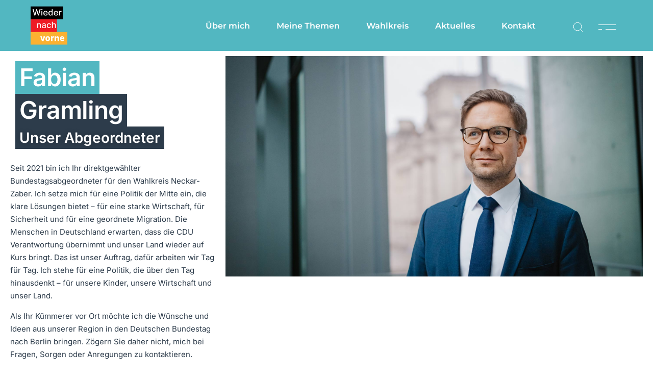

--- FILE ---
content_type: text/html; charset=UTF-8
request_url: https://fabian-gramling.de/
body_size: 72083
content:
<!DOCTYPE html>
<html lang="de">
<head>
	<meta charset="UTF-8">
	<meta name="viewport" content="width=device-width, initial-scale=1, user-scalable=yes">

	<title>Fabian Gramling &#8211; Ihr Bundestagsabgeordneter für den Wahlkreis Neckar-Zaber</title><link rel="preload" data-rocket-preload as="image" href="https://fabian-gramling.de/wp-content/uploads/2025/03/fabian_gramling_mdb-titelbild3-1920x1280-1.jpg" fetchpriority="high">
<meta name='robots' content='max-image-preview:large' />


<link rel="alternate" type="application/rss+xml" title="Fabian Gramling &raquo; Feed" href="https://fabian-gramling.de/feed/" />
<link rel="alternate" type="application/rss+xml" title="Fabian Gramling &raquo; Kommentar-Feed" href="https://fabian-gramling.de/comments/feed/" />
<link rel="alternate" title="oEmbed (JSON)" type="application/json+oembed" href="https://fabian-gramling.de/wp-json/oembed/1.0/embed?url=https%3A%2F%2Ffabian-gramling.de%2F" />
<link rel="alternate" title="oEmbed (XML)" type="text/xml+oembed" href="https://fabian-gramling.de/wp-json/oembed/1.0/embed?url=https%3A%2F%2Ffabian-gramling.de%2F&#038;format=xml" />
<style id='wp-img-auto-sizes-contain-inline-css' type='text/css'>
img:is([sizes=auto i],[sizes^="auto," i]){contain-intrinsic-size:3000px 1500px}
/*# sourceURL=wp-img-auto-sizes-contain-inline-css */
</style>
<link data-minify="1" rel='stylesheet' id='dripicons-css' href='https://fabian-gramling.de/wp-content/cache/min/1/wp-content/plugins/deston-core/inc/icons/dripicons/assets/css/dripicons.min.css?ver=1768238494' type='text/css' media='all' />
<link data-minify="1" rel='stylesheet' id='elegant-icons-css' href='https://fabian-gramling.de/wp-content/cache/min/1/wp-content/plugins/deston-core/inc/icons/elegant-icons/assets/css/elegant-icons.min.css?ver=1768238494' type='text/css' media='all' />
<link data-minify="1" rel='stylesheet' id='font-awesome-css' href='https://fabian-gramling.de/wp-content/cache/min/1/wp-content/plugins/deston-core/inc/icons/font-awesome/assets/css/all.min.css?ver=1768238494' type='text/css' media='all' />
<link data-minify="1" rel='stylesheet' id='font-kiko-css' href='https://fabian-gramling.de/wp-content/cache/min/1/wp-content/plugins/deston-core/inc/icons/font-kiko/assets/css/font-kiko.min.css?ver=1768238494' type='text/css' media='all' />
<link data-minify="1" rel='stylesheet' id='ionicons-css' href='https://fabian-gramling.de/wp-content/cache/min/1/wp-content/plugins/deston-core/inc/icons/ionicons/assets/css/ionicons.min.css?ver=1768238494' type='text/css' media='all' />
<link data-minify="1" rel='stylesheet' id='linea-icons-css' href='https://fabian-gramling.de/wp-content/cache/min/1/wp-content/plugins/deston-core/inc/icons/linea-icons/assets/css/linea-icons.min.css?ver=1768238494' type='text/css' media='all' />
<link data-minify="1" rel='stylesheet' id='linear-icons-css' href='https://fabian-gramling.de/wp-content/cache/min/1/wp-content/plugins/deston-core/inc/icons/linear-icons/assets/css/linear-icons.min.css?ver=1768238494' type='text/css' media='all' />
<link data-minify="1" rel='stylesheet' id='material-icons-css' href='https://fabian-gramling.de/wp-content/cache/min/1/wp-content/uploads/omgf/material-icons/material-icons.css?ver=1768238494' type='text/css' media='all' />
<link data-minify="1" rel='stylesheet' id='simple-line-icons-css' href='https://fabian-gramling.de/wp-content/cache/min/1/wp-content/plugins/deston-core/inc/icons/simple-line-icons/assets/css/simple-line-icons.min.css?ver=1768238494' type='text/css' media='all' />
<style id='wp-emoji-styles-inline-css' type='text/css'>

	img.wp-smiley, img.emoji {
		display: inline !important;
		border: none !important;
		box-shadow: none !important;
		height: 1em !important;
		width: 1em !important;
		margin: 0 0.07em !important;
		vertical-align: -0.1em !important;
		background: none !important;
		padding: 0 !important;
	}
/*# sourceURL=wp-emoji-styles-inline-css */
</style>
<link data-minify="1" rel='stylesheet' id='cpsh-shortcodes-css' href='https://fabian-gramling.de/wp-content/cache/min/1/wp-content/plugins/column-shortcodes/assets/css/shortcodes.css?ver=1768238494' type='text/css' media='all' />
<link rel='stylesheet' id='qi-addons-for-elementor-grid-style-css' href='https://fabian-gramling.de/wp-content/plugins/qi-addons-for-elementor/assets/css/grid.min.css?ver=1.9.1' type='text/css' media='all' />
<link rel='stylesheet' id='qi-addons-for-elementor-helper-parts-style-css' href='https://fabian-gramling.de/wp-content/plugins/qi-addons-for-elementor/assets/css/helper-parts.min.css?ver=1.9.1' type='text/css' media='all' />
<link rel='stylesheet' id='qi-addons-for-elementor-style-css' href='https://fabian-gramling.de/wp-content/plugins/qi-addons-for-elementor/assets/css/main.min.css?ver=1.9.1' type='text/css' media='all' />
<link data-minify="1" rel='stylesheet' id='perfect-scrollbar-css' href='https://fabian-gramling.de/wp-content/cache/min/1/wp-content/plugins/deston-core/assets/plugins/perfect-scrollbar/perfect-scrollbar.css?ver=1768238494' type='text/css' media='all' />
<link data-minify="1" rel='stylesheet' id='swiper-css' href='https://fabian-gramling.de/wp-content/cache/min/1/wp-content/plugins/qi-addons-for-elementor/assets/plugins/swiper/8.4.5/swiper.min.css?ver=1768238494' type='text/css' media='all' />
<link rel='stylesheet' id='deston-main-css' href='https://fabian-gramling.de/wp-content/themes/deston/assets/css/main.min.css?ver=6.9' type='text/css' media='all' />
<link rel='stylesheet' id='deston-core-style-css' href='https://fabian-gramling.de/wp-content/plugins/deston-core/assets/css/deston-core.min.css?ver=6.9' type='text/css' media='all' />
<link data-minify="1" rel='stylesheet' id='deston-google-fonts-css' href='https://fabian-gramling.de/wp-content/cache/min/1/wp-content/uploads/omgf/deston-google-fonts/deston-google-fonts.css?ver=1768238494' type='text/css' media='all' />
<link data-minify="1" rel='stylesheet' id='deston-style-css' href='https://fabian-gramling.de/wp-content/cache/min/1/wp-content/themes/deston/style.css?ver=1768238494' type='text/css' media='all' />
<style id='deston-style-inline-css' type='text/css'>
#qodef-page-outer { margin-top: -100px;}@media only screen and (max-width: 1024px) { #qodef-page-outer { margin-top: -70px;}}#qodef-page-inner { padding: 0px;}@media only screen and (max-width: 1024px) { #qodef-page-inner { padding: 0px;}}:root { --qode-main-color: #52b7c1;}#qodef-page-header .qodef-header-logo-link { height: 75px;}#qodef-page-header .qodef-header-logo-link.qodef-source--textual { font-family: "Arial";font-size: 28px;}#qodef-page-mobile-header .qodef-mobile-header-logo-link { height: 75px;}.qodef-page-title { height: 95px;background-image: url();}.qodef-page-title .qodef-m-content { padding-top: 100px;}.qodef-page-title .qodef-m-title { color: #ffffff;}@media only screen and (max-width: 1024px) { .qodef-page-title .qodef-m-content { padding-top: 70px;}}h6, .qodef-h6 { color: #757575;font-size: 16px;}.qodef-header--standard #qodef-page-header { background-color: #52b7c1;}.qodef-header--standard #qodef-page-header-inner { padding-left: 60px;padding-right: 60px;}
/*# sourceURL=deston-style-inline-css */
</style>
<link data-minify="1" rel='stylesheet' id='borlabs-cookie-css' href='https://fabian-gramling.de/wp-content/cache/min/1/wp-content/cache/borlabs-cookie/borlabs-cookie_1_de.css?ver=1768238494' type='text/css' media='all' />
<link rel='stylesheet' id='deston-core-elementor-css' href='https://fabian-gramling.de/wp-content/plugins/deston-core/inc/plugins/elementor/assets/css/elementor.min.css?ver=6.9' type='text/css' media='all' />
<link rel='stylesheet' id='elementor-frontend-css' href='https://fabian-gramling.de/wp-content/plugins/elementor/assets/css/frontend.min.css?ver=3.29.2' type='text/css' media='all' />
<link rel='stylesheet' id='elementor-post-5-css' href='https://fabian-gramling.de/wp-content/uploads/elementor/css/post-5.css?ver=1768238494' type='text/css' media='all' />
<link rel='stylesheet' id='widget-heading-css' href='https://fabian-gramling.de/wp-content/plugins/elementor/assets/css/widget-heading.min.css?ver=3.29.2' type='text/css' media='all' />
<link rel='stylesheet' id='widget-icon-list-css' href='https://fabian-gramling.de/wp-content/plugins/elementor/assets/css/widget-icon-list.min.css?ver=3.29.2' type='text/css' media='all' />
<link data-minify="1" rel='stylesheet' id='magnific-popup-css' href='https://fabian-gramling.de/wp-content/cache/min/1/wp-content/plugins/deston-core/assets/plugins/magnific-popup/magnific-popup.css?ver=1768239001' type='text/css' media='all' />
<link rel='stylesheet' id='widget-divider-css' href='https://fabian-gramling.de/wp-content/plugins/elementor/assets/css/widget-divider.min.css?ver=3.29.2' type='text/css' media='all' />
<link rel='stylesheet' id='mediaelement-css' href='https://fabian-gramling.de/wp-includes/js/mediaelement/mediaelementplayer-legacy.min.css?ver=4.2.17' type='text/css' media='all' />
<link rel='stylesheet' id='wp-mediaelement-css' href='https://fabian-gramling.de/wp-includes/js/mediaelement/wp-mediaelement.min.css?ver=6.9' type='text/css' media='all' />
<link rel='stylesheet' id='widget-form-css' href='https://fabian-gramling.de/wp-content/plugins/elementor-pro/assets/css/widget-form.min.css?ver=3.29.2' type='text/css' media='all' />
<link rel='stylesheet' id='widget-image-css' href='https://fabian-gramling.de/wp-content/plugins/elementor/assets/css/widget-image.min.css?ver=3.29.2' type='text/css' media='all' />
<link rel='stylesheet' id='widget-social-icons-css' href='https://fabian-gramling.de/wp-content/plugins/elementor/assets/css/widget-social-icons.min.css?ver=3.29.2' type='text/css' media='all' />
<link rel='stylesheet' id='e-apple-webkit-css' href='https://fabian-gramling.de/wp-content/plugins/elementor/assets/css/conditionals/apple-webkit.min.css?ver=3.29.2' type='text/css' media='all' />
<link rel='stylesheet' id='elementor-post-12840-css' href='https://fabian-gramling.de/wp-content/uploads/elementor/css/post-12840.css?ver=1768239001' type='text/css' media='all' />
<link data-minify="1" rel='stylesheet' id='elementor-gf-local-inter-css' href='https://fabian-gramling.de/wp-content/cache/min/1/wp-content/uploads/elementor/google-fonts/css/inter.css?ver=1768238494' type='text/css' media='all' />
<link data-minify="1" rel='stylesheet' id='elementor-gf-local-ibmplexserif-css' href='https://fabian-gramling.de/wp-content/cache/min/1/wp-content/uploads/elementor/google-fonts/css/ibmplexserif.css?ver=1768238494' type='text/css' media='all' />
<link data-minify="1" rel='stylesheet' id='elementor-gf-local-montserrat-css' href='https://fabian-gramling.de/wp-content/cache/min/1/wp-content/uploads/elementor/google-fonts/css/montserrat.css?ver=1768238813' type='text/css' media='all' />
<link data-minify="1" rel='stylesheet' id='elementor-icons-Geometric-Arrows-css' href='https://fabian-gramling.de/wp-content/cache/min/1/wp-content/uploads/elementor/custom-icons/Geometric-Arrows/style.css?ver=1768239001' type='text/css' media='all' />
<script type="text/javascript" src="https://fabian-gramling.de/wp-includes/js/jquery/jquery.min.js?ver=3.7.1" id="jquery-core-js"></script>
<script type="text/javascript" src="https://fabian-gramling.de/wp-includes/js/jquery/jquery-migrate.min.js?ver=3.4.1" id="jquery-migrate-js"></script>
<script data-minify="1" type="text/javascript" src="https://fabian-gramling.de/wp-content/cache/min/1/wp-content/themes/deston/assets/js/interactive_map.js?ver=1741905166" id="interactive_map-js-js"></script>
<script type="text/javascript" src="https://fabian-gramling.de/wp-content/themes/deston/inc/justified-gallery/assets/js/plugins/jquery.justifiedGallery.min.js?ver=1" id="jquery-justified-gallery-js"></script>
<link rel="https://api.w.org/" href="https://fabian-gramling.de/wp-json/" /><link rel="alternate" title="JSON" type="application/json" href="https://fabian-gramling.de/wp-json/wp/v2/pages/12840" /><link rel="EditURI" type="application/rsd+xml" title="RSD" href="https://fabian-gramling.de/xmlrpc.php?rsd" />
<meta name="generator" content="WordPress 6.9" />
<link rel="canonical" href="https://fabian-gramling.de/" />
<link rel='shortlink' href='https://fabian-gramling.de/' />
<meta name="cdp-version" content="1.5.0" /><meta name="generator" content="Elementor 3.29.2; features: e_font_icon_svg, additional_custom_breakpoints, e_local_google_fonts, e_element_cache; settings: css_print_method-external, google_font-enabled, font_display-auto">
			<style>
				.e-con.e-parent:nth-of-type(n+4):not(.e-lazyloaded):not(.e-no-lazyload),
				.e-con.e-parent:nth-of-type(n+4):not(.e-lazyloaded):not(.e-no-lazyload) * {
					background-image: none !important;
				}
				@media screen and (max-height: 1024px) {
					.e-con.e-parent:nth-of-type(n+3):not(.e-lazyloaded):not(.e-no-lazyload),
					.e-con.e-parent:nth-of-type(n+3):not(.e-lazyloaded):not(.e-no-lazyload) * {
						background-image: none !important;
					}
				}
				@media screen and (max-height: 640px) {
					.e-con.e-parent:nth-of-type(n+2):not(.e-lazyloaded):not(.e-no-lazyload),
					.e-con.e-parent:nth-of-type(n+2):not(.e-lazyloaded):not(.e-no-lazyload) * {
						background-image: none !important;
					}
				}
			</style>
			<link rel="icon" href="https://fabian-gramling.de/wp-content/uploads/2022/02/cropped-fabian_gramlin_favicon-32x32.jpg" sizes="32x32" />
<link rel="icon" href="https://fabian-gramling.de/wp-content/uploads/2022/02/cropped-fabian_gramlin_favicon-192x192.jpg" sizes="192x192" />
<link rel="apple-touch-icon" href="https://fabian-gramling.de/wp-content/uploads/2022/02/cropped-fabian_gramlin_favicon-180x180.jpg" />
<meta name="msapplication-TileImage" content="https://fabian-gramling.de/wp-content/uploads/2022/02/cropped-fabian_gramlin_favicon-270x270.jpg" />
		<style type="text/css" id="wp-custom-css">
			#qodef-page-comments {
    display: none!important;
}


.qodef-social-share .qodef-social-title {
	 display: none!important;
}

.qodef-header-standard--center #qodef-page-header-inner .qodef-header-logo {
    position: inherit;
}

.cdu-circle-footer {
     
    -webkit-animation:spin 60s linear infinite;
    -moz-animation:spin 60s linear infinite;
    animation:spin 60s linear infinite;
}
@-moz-keyframes spin { 100% { -moz-transform: rotate(360deg); } }
@-webkit-keyframes spin { 100% { -webkit-transform: rotate(360deg); } }
@keyframes spin { 100% { -webkit-transform: rotate(360deg); transform:rotate(360deg); } }



#qodef-page-footer-top-area-inner>.qodef-proportion--split>.qodef-grid-inner>.qodef-grid-item:first-child {
    flex-basis: 40% !important;
}		</style>
		<style id='global-styles-inline-css' type='text/css'>
:root{--wp--preset--aspect-ratio--square: 1;--wp--preset--aspect-ratio--4-3: 4/3;--wp--preset--aspect-ratio--3-4: 3/4;--wp--preset--aspect-ratio--3-2: 3/2;--wp--preset--aspect-ratio--2-3: 2/3;--wp--preset--aspect-ratio--16-9: 16/9;--wp--preset--aspect-ratio--9-16: 9/16;--wp--preset--color--black: #000000;--wp--preset--color--cyan-bluish-gray: #abb8c3;--wp--preset--color--white: #ffffff;--wp--preset--color--pale-pink: #f78da7;--wp--preset--color--vivid-red: #cf2e2e;--wp--preset--color--luminous-vivid-orange: #ff6900;--wp--preset--color--luminous-vivid-amber: #fcb900;--wp--preset--color--light-green-cyan: #7bdcb5;--wp--preset--color--vivid-green-cyan: #00d084;--wp--preset--color--pale-cyan-blue: #8ed1fc;--wp--preset--color--vivid-cyan-blue: #0693e3;--wp--preset--color--vivid-purple: #9b51e0;--wp--preset--gradient--vivid-cyan-blue-to-vivid-purple: linear-gradient(135deg,rgb(6,147,227) 0%,rgb(155,81,224) 100%);--wp--preset--gradient--light-green-cyan-to-vivid-green-cyan: linear-gradient(135deg,rgb(122,220,180) 0%,rgb(0,208,130) 100%);--wp--preset--gradient--luminous-vivid-amber-to-luminous-vivid-orange: linear-gradient(135deg,rgb(252,185,0) 0%,rgb(255,105,0) 100%);--wp--preset--gradient--luminous-vivid-orange-to-vivid-red: linear-gradient(135deg,rgb(255,105,0) 0%,rgb(207,46,46) 100%);--wp--preset--gradient--very-light-gray-to-cyan-bluish-gray: linear-gradient(135deg,rgb(238,238,238) 0%,rgb(169,184,195) 100%);--wp--preset--gradient--cool-to-warm-spectrum: linear-gradient(135deg,rgb(74,234,220) 0%,rgb(151,120,209) 20%,rgb(207,42,186) 40%,rgb(238,44,130) 60%,rgb(251,105,98) 80%,rgb(254,248,76) 100%);--wp--preset--gradient--blush-light-purple: linear-gradient(135deg,rgb(255,206,236) 0%,rgb(152,150,240) 100%);--wp--preset--gradient--blush-bordeaux: linear-gradient(135deg,rgb(254,205,165) 0%,rgb(254,45,45) 50%,rgb(107,0,62) 100%);--wp--preset--gradient--luminous-dusk: linear-gradient(135deg,rgb(255,203,112) 0%,rgb(199,81,192) 50%,rgb(65,88,208) 100%);--wp--preset--gradient--pale-ocean: linear-gradient(135deg,rgb(255,245,203) 0%,rgb(182,227,212) 50%,rgb(51,167,181) 100%);--wp--preset--gradient--electric-grass: linear-gradient(135deg,rgb(202,248,128) 0%,rgb(113,206,126) 100%);--wp--preset--gradient--midnight: linear-gradient(135deg,rgb(2,3,129) 0%,rgb(40,116,252) 100%);--wp--preset--font-size--small: 13px;--wp--preset--font-size--medium: 20px;--wp--preset--font-size--large: 36px;--wp--preset--font-size--x-large: 42px;--wp--preset--spacing--20: 0.44rem;--wp--preset--spacing--30: 0.67rem;--wp--preset--spacing--40: 1rem;--wp--preset--spacing--50: 1.5rem;--wp--preset--spacing--60: 2.25rem;--wp--preset--spacing--70: 3.38rem;--wp--preset--spacing--80: 5.06rem;--wp--preset--shadow--natural: 6px 6px 9px rgba(0, 0, 0, 0.2);--wp--preset--shadow--deep: 12px 12px 50px rgba(0, 0, 0, 0.4);--wp--preset--shadow--sharp: 6px 6px 0px rgba(0, 0, 0, 0.2);--wp--preset--shadow--outlined: 6px 6px 0px -3px rgb(255, 255, 255), 6px 6px rgb(0, 0, 0);--wp--preset--shadow--crisp: 6px 6px 0px rgb(0, 0, 0);}:where(.is-layout-flex){gap: 0.5em;}:where(.is-layout-grid){gap: 0.5em;}body .is-layout-flex{display: flex;}.is-layout-flex{flex-wrap: wrap;align-items: center;}.is-layout-flex > :is(*, div){margin: 0;}body .is-layout-grid{display: grid;}.is-layout-grid > :is(*, div){margin: 0;}:where(.wp-block-columns.is-layout-flex){gap: 2em;}:where(.wp-block-columns.is-layout-grid){gap: 2em;}:where(.wp-block-post-template.is-layout-flex){gap: 1.25em;}:where(.wp-block-post-template.is-layout-grid){gap: 1.25em;}.has-black-color{color: var(--wp--preset--color--black) !important;}.has-cyan-bluish-gray-color{color: var(--wp--preset--color--cyan-bluish-gray) !important;}.has-white-color{color: var(--wp--preset--color--white) !important;}.has-pale-pink-color{color: var(--wp--preset--color--pale-pink) !important;}.has-vivid-red-color{color: var(--wp--preset--color--vivid-red) !important;}.has-luminous-vivid-orange-color{color: var(--wp--preset--color--luminous-vivid-orange) !important;}.has-luminous-vivid-amber-color{color: var(--wp--preset--color--luminous-vivid-amber) !important;}.has-light-green-cyan-color{color: var(--wp--preset--color--light-green-cyan) !important;}.has-vivid-green-cyan-color{color: var(--wp--preset--color--vivid-green-cyan) !important;}.has-pale-cyan-blue-color{color: var(--wp--preset--color--pale-cyan-blue) !important;}.has-vivid-cyan-blue-color{color: var(--wp--preset--color--vivid-cyan-blue) !important;}.has-vivid-purple-color{color: var(--wp--preset--color--vivid-purple) !important;}.has-black-background-color{background-color: var(--wp--preset--color--black) !important;}.has-cyan-bluish-gray-background-color{background-color: var(--wp--preset--color--cyan-bluish-gray) !important;}.has-white-background-color{background-color: var(--wp--preset--color--white) !important;}.has-pale-pink-background-color{background-color: var(--wp--preset--color--pale-pink) !important;}.has-vivid-red-background-color{background-color: var(--wp--preset--color--vivid-red) !important;}.has-luminous-vivid-orange-background-color{background-color: var(--wp--preset--color--luminous-vivid-orange) !important;}.has-luminous-vivid-amber-background-color{background-color: var(--wp--preset--color--luminous-vivid-amber) !important;}.has-light-green-cyan-background-color{background-color: var(--wp--preset--color--light-green-cyan) !important;}.has-vivid-green-cyan-background-color{background-color: var(--wp--preset--color--vivid-green-cyan) !important;}.has-pale-cyan-blue-background-color{background-color: var(--wp--preset--color--pale-cyan-blue) !important;}.has-vivid-cyan-blue-background-color{background-color: var(--wp--preset--color--vivid-cyan-blue) !important;}.has-vivid-purple-background-color{background-color: var(--wp--preset--color--vivid-purple) !important;}.has-black-border-color{border-color: var(--wp--preset--color--black) !important;}.has-cyan-bluish-gray-border-color{border-color: var(--wp--preset--color--cyan-bluish-gray) !important;}.has-white-border-color{border-color: var(--wp--preset--color--white) !important;}.has-pale-pink-border-color{border-color: var(--wp--preset--color--pale-pink) !important;}.has-vivid-red-border-color{border-color: var(--wp--preset--color--vivid-red) !important;}.has-luminous-vivid-orange-border-color{border-color: var(--wp--preset--color--luminous-vivid-orange) !important;}.has-luminous-vivid-amber-border-color{border-color: var(--wp--preset--color--luminous-vivid-amber) !important;}.has-light-green-cyan-border-color{border-color: var(--wp--preset--color--light-green-cyan) !important;}.has-vivid-green-cyan-border-color{border-color: var(--wp--preset--color--vivid-green-cyan) !important;}.has-pale-cyan-blue-border-color{border-color: var(--wp--preset--color--pale-cyan-blue) !important;}.has-vivid-cyan-blue-border-color{border-color: var(--wp--preset--color--vivid-cyan-blue) !important;}.has-vivid-purple-border-color{border-color: var(--wp--preset--color--vivid-purple) !important;}.has-vivid-cyan-blue-to-vivid-purple-gradient-background{background: var(--wp--preset--gradient--vivid-cyan-blue-to-vivid-purple) !important;}.has-light-green-cyan-to-vivid-green-cyan-gradient-background{background: var(--wp--preset--gradient--light-green-cyan-to-vivid-green-cyan) !important;}.has-luminous-vivid-amber-to-luminous-vivid-orange-gradient-background{background: var(--wp--preset--gradient--luminous-vivid-amber-to-luminous-vivid-orange) !important;}.has-luminous-vivid-orange-to-vivid-red-gradient-background{background: var(--wp--preset--gradient--luminous-vivid-orange-to-vivid-red) !important;}.has-very-light-gray-to-cyan-bluish-gray-gradient-background{background: var(--wp--preset--gradient--very-light-gray-to-cyan-bluish-gray) !important;}.has-cool-to-warm-spectrum-gradient-background{background: var(--wp--preset--gradient--cool-to-warm-spectrum) !important;}.has-blush-light-purple-gradient-background{background: var(--wp--preset--gradient--blush-light-purple) !important;}.has-blush-bordeaux-gradient-background{background: var(--wp--preset--gradient--blush-bordeaux) !important;}.has-luminous-dusk-gradient-background{background: var(--wp--preset--gradient--luminous-dusk) !important;}.has-pale-ocean-gradient-background{background: var(--wp--preset--gradient--pale-ocean) !important;}.has-electric-grass-gradient-background{background: var(--wp--preset--gradient--electric-grass) !important;}.has-midnight-gradient-background{background: var(--wp--preset--gradient--midnight) !important;}.has-small-font-size{font-size: var(--wp--preset--font-size--small) !important;}.has-medium-font-size{font-size: var(--wp--preset--font-size--medium) !important;}.has-large-font-size{font-size: var(--wp--preset--font-size--large) !important;}.has-x-large-font-size{font-size: var(--wp--preset--font-size--x-large) !important;}
/*# sourceURL=global-styles-inline-css */
</style>
<link rel='stylesheet' id='elementor-post-13145-css' href='https://fabian-gramling.de/wp-content/uploads/elementor/css/post-13145.css?ver=1768239001' type='text/css' media='all' />
<link rel='stylesheet' id='e-popup-css' href='https://fabian-gramling.de/wp-content/plugins/elementor-pro/assets/css/conditionals/popup.min.css?ver=3.29.2' type='text/css' media='all' />
<link rel='stylesheet' id='elementor-post-13155-css' href='https://fabian-gramling.de/wp-content/uploads/elementor/css/post-13155.css?ver=1768239001' type='text/css' media='all' />
<link rel='stylesheet' id='elementor-post-13158-css' href='https://fabian-gramling.de/wp-content/uploads/elementor/css/post-13158.css?ver=1768239001' type='text/css' media='all' />
<meta name="generator" content="WP Rocket 3.19.0.1" data-wpr-features="wpr_minify_js wpr_oci wpr_minify_css wpr_preload_links wpr_desktop" /></head>
<body class="home wp-singular page-template page-template-page-full-width page-template-page-full-width-php page page-id-12840 wp-theme-deston qode-framework-1.1.8 qodef-qi--no-touch qi-addons-for-elementor-1.9.1 qodef-back-to-top--enabled  qodef-content-behind-header qodef-header--standard qodef-header-appearance--none qodef-content--behind-header qodef-mobile-header--standard qodef-drop-down-second--full-width qodef-drop-down-second--animate-height deston-core-1.0 deston-1.0 qodef-content-grid-1300 qodef-header-standard--center qodef-search--covers-header elementor-default elementor-kit-5 elementor-page elementor-page-12840" itemscope itemtype="https://schema.org/WebPage">
	<a class="skip-link screen-reader-text" href="#qodef-page-content">Skip to the content</a>	<div  id="qodef-page-wrapper" class="">
		<header id="qodef-page-header"  role="banner">
		<div  id="qodef-page-header-inner" class=" qodef-skin--light">
		<div class="qodef-header-wrapper">
	<div class="qodef-header-logo">
		<a itemprop="url" class="qodef-header-logo-link qodef-height--set qodef-source--image" href="https://fabian-gramling.de/" rel="home">
	<img loading="lazy" width="3393" height="1476" src="https://fabian-gramling.de/wp-content/uploads/2022/02/Logo_Gramling_negativ.svg" class="qodef-header-logo-image qodef--main" alt="logo main" itemprop="image" /><img loading="lazy" width="250" height="260" src="https://fabian-gramling.de/wp-content/uploads/2025/01/fabian_gramlingWieder-nach-vorne_website.png" class="qodef-header-logo-image qodef--dark" alt="logo dark" itemprop="image" /><img loading="lazy" width="250" height="260" src="https://fabian-gramling.de/wp-content/uploads/2025/01/fabian_gramlingWieder-nach-vorne_website.png" class="qodef-header-logo-image qodef--light" alt="logo light" itemprop="image" /></a>
	</div>
		<nav class="qodef-header-navigation" role="navigation" aria-label="Top Menu">
		<ul id="menu-menue-wahlkampf-1" class="menu"><li class="menu-item menu-item-type-custom menu-item-object-custom menu-item-13296"><a href="#ueber-mich"><span class="qodef-menu-item-text">Über mich<svg class="qodef-menu-item-line" xmlns="http://www.w3.org/2000/svg" xmlns:xlink="http://www.w3.org/1999/xlink" x="0px" y="0px" viewBox="0 0 35 1" style="enable-background:new 0 0 35 1;" xml:space="preserve" preserveAspectRatio="none"><line fill="none" stroke="currentColor" stroke-miterlimit="10" x1="0" y1="0.5" x2="7" y2="0.5"/><line fill="none" stroke="currentColor" stroke-miterlimit="10" x1="14" y1="0.5" x2="35" y2="0.5"/></svg></span></a></li>
<li class="menu-item menu-item-type-custom menu-item-object-custom menu-item-13297"><a href="#meine-themen"><span class="qodef-menu-item-text">Meine Themen<svg class="qodef-menu-item-line" xmlns="http://www.w3.org/2000/svg" xmlns:xlink="http://www.w3.org/1999/xlink" x="0px" y="0px" viewBox="0 0 35 1" style="enable-background:new 0 0 35 1;" xml:space="preserve" preserveAspectRatio="none"><line fill="none" stroke="currentColor" stroke-miterlimit="10" x1="0" y1="0.5" x2="7" y2="0.5"/><line fill="none" stroke="currentColor" stroke-miterlimit="10" x1="14" y1="0.5" x2="35" y2="0.5"/></svg></span></a></li>
<li class="menu-item menu-item-type-custom menu-item-object-custom menu-item-13298"><a href="#wahlkreis"><span class="qodef-menu-item-text">Wahlkreis<svg class="qodef-menu-item-line" xmlns="http://www.w3.org/2000/svg" xmlns:xlink="http://www.w3.org/1999/xlink" x="0px" y="0px" viewBox="0 0 35 1" style="enable-background:new 0 0 35 1;" xml:space="preserve" preserveAspectRatio="none"><line fill="none" stroke="currentColor" stroke-miterlimit="10" x1="0" y1="0.5" x2="7" y2="0.5"/><line fill="none" stroke="currentColor" stroke-miterlimit="10" x1="14" y1="0.5" x2="35" y2="0.5"/></svg></span></a></li>
<li class="menu-item menu-item-type-custom menu-item-object-custom menu-item-13299"><a href="#aktuelles"><span class="qodef-menu-item-text">Aktuelles<svg class="qodef-menu-item-line" xmlns="http://www.w3.org/2000/svg" xmlns:xlink="http://www.w3.org/1999/xlink" x="0px" y="0px" viewBox="0 0 35 1" style="enable-background:new 0 0 35 1;" xml:space="preserve" preserveAspectRatio="none"><line fill="none" stroke="currentColor" stroke-miterlimit="10" x1="0" y1="0.5" x2="7" y2="0.5"/><line fill="none" stroke="currentColor" stroke-miterlimit="10" x1="14" y1="0.5" x2="35" y2="0.5"/></svg></span></a></li>
<li class="menu-item menu-item-type-custom menu-item-object-custom menu-item-13328"><a href="#kontakt"><span class="qodef-menu-item-text">Kontakt<svg class="qodef-menu-item-line" xmlns="http://www.w3.org/2000/svg" xmlns:xlink="http://www.w3.org/1999/xlink" x="0px" y="0px" viewBox="0 0 35 1" style="enable-background:new 0 0 35 1;" xml:space="preserve" preserveAspectRatio="none"><line fill="none" stroke="currentColor" stroke-miterlimit="10" x1="0" y1="0.5" x2="7" y2="0.5"/><line fill="none" stroke="currentColor" stroke-miterlimit="10" x1="14" y1="0.5" x2="35" y2="0.5"/></svg></span></a></li>
</ul>	</nav>
	<div class="qodef-widget-holder qodef--one">
		<div id="deston_core_search_opener-2" class="widget widget_deston_core_search_opener qodef-header-widget-area-one" data-area="header-widget-one"><a href="javascript:void(0)"  class="qodef-opener-icon qodef-m qodef-source--svg-path qodef-search-opener" style="font-size: 15px;margin: 3px 6px 0px 11px;" >
	<span class="qodef-m-icon qodef--open">
		<svg xmlns="http://www.w3.org/2000/svg" xmlns:xlink="http://www.w3.org/1999/xlink" x="0px" y="0px"
	 width="20px" height="20px" viewBox="0 0 20 20" enable-background="new 0 0 20 20" xml:space="preserve">
<g>
	<circle fill="none" stroke="#currentColor" stroke-miterlimit="10" cx="9.06" cy="9.106" r="7.876"/>
	<line fill="none" stroke="#currentColor" stroke-miterlimit="10" x1="14.675" y1="14.627" x2="18.962" y2="18.916"/>
</g>
</svg>	</span>
		</a>
</div><div id="deston_core_side_area_opener-3" class="widget widget_deston_core_side_area_opener qodef-header-widget-area-one" data-area="header-widget-one"><a href="javascript:void(0)"  class="qodef-opener-icon qodef-m qodef-source--svg-path qodef-side-area-opener"  >
	<span class="qodef-m-icon qodef--open">
		<svg class="qodef-deston-svg-open" xmlns="http://www.w3.org/2000/svg" xmlns:xlink="http://www.w3.org/1999/xlink" x="0px" y="0px"
	 width="35px" height="10.014px" viewBox="0 0 35 10.014" enable-background="new 0 0 35 10.014" xml:space="preserve">
<line fill="none" stroke="currentColor" stroke-miterlimit="10" x1="0" y1="0.5" x2="35" y2="0.5"/>
<line fill="none" stroke="currentColor" stroke-miterlimit="10" x1="0" y1="9.514" x2="7" y2="9.514"/>
<line fill="none" stroke="currentColor" stroke-miterlimit="10" x1="14" y1="9.514" x2="35" y2="9.514"/>
</svg>	</span>
		</a>
</div>	</div>
</div>
	</div>
	<form action="https://fabian-gramling.de/" class="qodef-search-cover-form" method="get">
	<div class="qodef-m-inner">
		<input type="text" placeholder="Search..." name="s" class="qodef-m-form-field" autocomplete="off" required/>
		<a href="javascript:void(0)"  class="qodef-opener-icon qodef-m qodef-source--svg-path qodef-m-close"  >
	<span class="qodef-m-icon ">
		<svg class="qodef-deston-svg-close" xmlns="http://www.w3.org/2000/svg" xmlns:xlink="http://www.w3.org/1999/xlink" x="0px" y="0px" width="17px" height="17px" viewBox="0 0 17 17" enable-background="new 0 0 17 17" xml:space="preserve">
<line fill="none" stroke="#000000" stroke-miterlimit="10" x1="0.396" y1="0.5" x2="16.604" y2="16.5"/>
<line fill="none" stroke="#000000" stroke-miterlimit="10" x1="0.5" y1="16.603" x2="16.5" y2="0.395"/>
</svg>	</span>
		</a>
	</div>
</form>
</header>
<header  id="qodef-page-mobile-header" role="banner">
		<div  id="qodef-page-mobile-header-inner" class="">
		<a itemprop="url" class="qodef-mobile-header-logo-link qodef-height--set qodef-source--image" href="https://fabian-gramling.de/" rel="home">
	<img loading="lazy" width="250" height="260" src="https://fabian-gramling.de/wp-content/uploads/2025/01/fabian_gramlingWieder-nach-vorne_website.png" class="qodef-header-logo-image qodef--main" alt="logo main" itemprop="image" /></a>
<a href="javascript:void(0)"  class="qodef-opener-icon qodef-m qodef-source--predefined qodef-mobile-header-opener"  >
	<span class="qodef-m-icon qodef--open">
		<svg  xmlns="http://www.w3.org/2000/svg" xmlns:xlink="http://www.w3.org/1999/xlink" width="35" height="11" viewBox="0 0 35 11"><line class="qodef-m-line qodef--1" stroke="currentColor" x1="0" y1="1" x2="35" y2="1"/><line class="qodef-m-line qodef--2" stroke="currentColor"  x1="0" y1="11" x2="35" y2="11"/></svg>	</span>
			<span class="qodef-m-icon qodef--close">
			<svg  xmlns="http://www.w3.org/2000/svg" xmlns:xlink="http://www.w3.org/1999/xlink" x="0px" y="0px" width="17px" height="16.999px" viewBox="0 0 17 16.999" enable-background="new 0 0 17 16.999" xml:space="preserve"><line fill="none" stroke="currentColor" stroke-miterlimit="10" x1="0.396" y1="0.5" x2="16.604" y2="16.5"/><line fill="none" stroke="currentColor" stroke-miterlimit="10" x1="0.5" y1="16.603" x2="16.5" y2="0.395"/></svg>		</span>
		</a>
	</div>
		<nav class="qodef-mobile-header-navigation" role="navigation" aria-label="Mobile Menu">
		<ul id="menu-menue-wahlkampf-3" class=""><li class="menu-item menu-item-type-custom menu-item-object-custom menu-item-13296"><a href="#ueber-mich"><span class="qodef-menu-item-text">Über mich<svg class="qodef-menu-item-line" xmlns="http://www.w3.org/2000/svg" xmlns:xlink="http://www.w3.org/1999/xlink" x="0px" y="0px" viewBox="0 0 35 1" style="enable-background:new 0 0 35 1;" xml:space="preserve" preserveAspectRatio="none"><line fill="none" stroke="currentColor" stroke-miterlimit="10" x1="0" y1="0.5" x2="7" y2="0.5"/><line fill="none" stroke="currentColor" stroke-miterlimit="10" x1="14" y1="0.5" x2="35" y2="0.5"/></svg></span></a></li>
<li class="menu-item menu-item-type-custom menu-item-object-custom menu-item-13297"><a href="#meine-themen"><span class="qodef-menu-item-text">Meine Themen<svg class="qodef-menu-item-line" xmlns="http://www.w3.org/2000/svg" xmlns:xlink="http://www.w3.org/1999/xlink" x="0px" y="0px" viewBox="0 0 35 1" style="enable-background:new 0 0 35 1;" xml:space="preserve" preserveAspectRatio="none"><line fill="none" stroke="currentColor" stroke-miterlimit="10" x1="0" y1="0.5" x2="7" y2="0.5"/><line fill="none" stroke="currentColor" stroke-miterlimit="10" x1="14" y1="0.5" x2="35" y2="0.5"/></svg></span></a></li>
<li class="menu-item menu-item-type-custom menu-item-object-custom menu-item-13298"><a href="#wahlkreis"><span class="qodef-menu-item-text">Wahlkreis<svg class="qodef-menu-item-line" xmlns="http://www.w3.org/2000/svg" xmlns:xlink="http://www.w3.org/1999/xlink" x="0px" y="0px" viewBox="0 0 35 1" style="enable-background:new 0 0 35 1;" xml:space="preserve" preserveAspectRatio="none"><line fill="none" stroke="currentColor" stroke-miterlimit="10" x1="0" y1="0.5" x2="7" y2="0.5"/><line fill="none" stroke="currentColor" stroke-miterlimit="10" x1="14" y1="0.5" x2="35" y2="0.5"/></svg></span></a></li>
<li class="menu-item menu-item-type-custom menu-item-object-custom menu-item-13299"><a href="#aktuelles"><span class="qodef-menu-item-text">Aktuelles<svg class="qodef-menu-item-line" xmlns="http://www.w3.org/2000/svg" xmlns:xlink="http://www.w3.org/1999/xlink" x="0px" y="0px" viewBox="0 0 35 1" style="enable-background:new 0 0 35 1;" xml:space="preserve" preserveAspectRatio="none"><line fill="none" stroke="currentColor" stroke-miterlimit="10" x1="0" y1="0.5" x2="7" y2="0.5"/><line fill="none" stroke="currentColor" stroke-miterlimit="10" x1="14" y1="0.5" x2="35" y2="0.5"/></svg></span></a></li>
<li class="menu-item menu-item-type-custom menu-item-object-custom menu-item-13328"><a href="#kontakt"><span class="qodef-menu-item-text">Kontakt<svg class="qodef-menu-item-line" xmlns="http://www.w3.org/2000/svg" xmlns:xlink="http://www.w3.org/1999/xlink" x="0px" y="0px" viewBox="0 0 35 1" style="enable-background:new 0 0 35 1;" xml:space="preserve" preserveAspectRatio="none"><line fill="none" stroke="currentColor" stroke-miterlimit="10" x1="0" y1="0.5" x2="7" y2="0.5"/><line fill="none" stroke="currentColor" stroke-miterlimit="10" x1="14" y1="0.5" x2="35" y2="0.5"/></svg></span></a></li>
</ul>	</nav>
</header>
		<div  id="qodef-page-outer">
						<div  id="qodef-page-inner" class="qodef-content-full-width">
<main id="qodef-page-content" class="qodef-grid qodef-layout--template " role="main">
	<div class="qodef-grid-inner clear">
		<div class="qodef-grid-item qodef-page-content-section qodef-col--12">
			<div data-elementor-type="wp-page" data-elementor-id="12840" class="elementor elementor-12840" data-elementor-post-type="page">
				<div class="elementor-element elementor-element-9703fa6 e-flex e-con-boxed e-con e-parent" data-id="9703fa6" data-element_type="container">
					<div class="e-con-inner">
		<div class="elementor-element elementor-element-9ce8b24 e-con-full e-flex e-con e-child" data-id="9ce8b24" data-element_type="container">
		<div class="elementor-element elementor-element-263bba5 e-con-full e-flex e-con e-child" data-id="263bba5" data-element_type="container">
				<div class="elementor-element elementor-element-bf09480 elementor-widget__width-auto elementor-widget-mobile__width-auto elementor-widget elementor-widget-heading" data-id="bf09480" data-element_type="widget" data-widget_type="heading.default">
					<h2 class="elementor-heading-title elementor-size-default">Fabian</h2>				</div>
				<div class="elementor-element elementor-element-d74c049 elementor-widget__width-auto elementor-widget elementor-widget-heading" data-id="d74c049" data-element_type="widget" data-widget_type="heading.default">
					<h2 class="elementor-heading-title elementor-size-default">Gramling</h2>				</div>
				<div class="elementor-element elementor-element-22fccab elementor-widget__width-auto elementor-widget elementor-widget-heading" data-id="22fccab" data-element_type="widget" data-widget_type="heading.default">
					<h4 class="elementor-heading-title elementor-size-default">Unser Abgeordneter</h4>				</div>
				</div>
				<div class="elementor-element elementor-element-abe1236 elementor-widget elementor-widget-text-editor" data-id="abe1236" data-element_type="widget" data-widget_type="text-editor.default">
									<p>Seit 2021 bin ich Ihr direktgewählter Bundestagsabgeordneter für den Wahlkreis Neckar-Zaber. Ich setze mich für eine Politik der Mitte ein, die klare Lösungen bietet – für eine starke Wirtschaft, für Sicherheit und für eine geordnete Migration. Die Menschen in Deutschland erwarten, dass die CDU Verantwortung übernimmt und unser Land wieder auf Kurs bringt. Das ist unser Auftrag, dafür arbeiten wir Tag für Tag. Ich stehe für eine Politik, die über den Tag hinausdenkt – für unsere Kinder, unsere Wirtschaft und unser Land.</p><p>Als Ihr Kümmerer vor Ort möchte ich die Wünsche und Ideen aus unserer Region in den Deutschen Bundestag nach Berlin bringen. Zögern Sie daher nicht, mich bei Fragen, Sorgen oder Anregungen zu kontaktieren.</p><p>Ihr Fabian Gramling</p><p><img decoding="async" class="alignnone wp-image-13472 " src="https://fabian-gramling.de/wp-content/uploads/2025/05/20230924_Unterschrift_Gramling_II-300x182.png" alt="" width="149" height="90" srcset="https://fabian-gramling.de/wp-content/uploads/2025/05/20230924_Unterschrift_Gramling_II-300x182.png 300w, https://fabian-gramling.de/wp-content/uploads/2025/05/20230924_Unterschrift_Gramling_II-1024x621.png 1024w, https://fabian-gramling.de/wp-content/uploads/2025/05/20230924_Unterschrift_Gramling_II-768x466.png 768w, https://fabian-gramling.de/wp-content/uploads/2025/05/20230924_Unterschrift_Gramling_II-1536x932.png 1536w, https://fabian-gramling.de/wp-content/uploads/2025/05/20230924_Unterschrift_Gramling_II.png 1652w" sizes="(max-width: 149px) 100vw, 149px" /></p>								</div>
		<div class="elementor-element elementor-element-e4f33f1 e-con-full e-flex e-con e-child" data-id="e4f33f1" data-element_type="container">
				<div class="elementor-element elementor-element-9c90c63 elementor-icon-list--layout-traditional elementor-list-item-link-full_width elementor-widget elementor-widget-icon-list" data-id="9c90c63" data-element_type="widget" data-widget_type="icon-list.default">
							<ul class="elementor-icon-list-items">
							<li class="elementor-icon-list-item">
											<span class="elementor-icon-list-icon">
							<svg aria-hidden="true" class="e-font-icon-svg e-fas-chevron-down" viewBox="0 0 448 512" xmlns="http://www.w3.org/2000/svg"><path d="M207.029 381.476L12.686 187.132c-9.373-9.373-9.373-24.569 0-33.941l22.667-22.667c9.357-9.357 24.522-9.375 33.901-.04L224 284.505l154.745-154.021c9.379-9.335 24.544-9.317 33.901.04l22.667 22.667c9.373 9.373 9.373 24.569 0 33.941L240.971 381.476c-9.373 9.372-24.569 9.372-33.942 0z"></path></svg>						</span>
										<span class="elementor-icon-list-text">Scrollen</span>
									</li>
						</ul>
						</div>
				</div>
				</div>
		<div class="elementor-element elementor-element-e06ad23 e-con-full e-flex e-con e-child" data-id="e06ad23" data-element_type="container">
		<div class="elementor-element elementor-element-6c7af22 e-con-full e-flex e-con e-child" data-id="6c7af22" data-element_type="container" data-settings="{&quot;background_background&quot;:&quot;classic&quot;}">
				</div>
				</div>
					</div>
				</div>
		<div class="elementor-element elementor-element-6226e14 e-flex e-con-boxed e-con e-parent" data-id="6226e14" data-element_type="container" id="willkommen" data-settings="{&quot;background_background&quot;:&quot;classic&quot;}">
					<div class="e-con-inner">
					</div>
				</div>
		<div class="elementor-element elementor-element-a32d215 e-flex e-con-boxed e-con e-parent" data-id="a32d215" data-element_type="container" id="ueber-mich">
					<div class="e-con-inner">
		<div class="elementor-element elementor-element-d4e2048 e-con-full e-flex e-con e-child" data-id="d4e2048" data-element_type="container">
		<div class="elementor-element elementor-element-226839d e-con-full e-flex e-con e-child" data-id="226839d" data-element_type="container" data-settings="{&quot;background_background&quot;:&quot;classic&quot;}">
				<div class="elementor-element elementor-element-72ca7d2 elementor-widget elementor-widget-deston_core_single_image" data-id="72ca7d2" data-element_type="widget" data-widget_type="deston_core_single_image.default">
				<div class="elementor-widget-container">
					<div class="qodef-shortcode qodef-m  qodef-single-image qodef-layout--default   qodef--has-appear ">
	
<div class="qodef-m-image"  ></div>

	<img fetchpriority="high" fetchpriority="high" decoding="async" src="https://fabian-gramling.de/wp-content/uploads/2021/12/DSC01168-720x450.jpg" alt="" width="720" height="450" data-ratio="1.6" />
</div>
				</div>
				</div>
				</div>
		<div class="elementor-element elementor-element-3d71574 e-con-full e-flex e-con e-child" data-id="3d71574" data-element_type="container">
				<div class="elementor-element elementor-element-04d119b elementor-hidden-desktop elementor-hidden-tablet elementor-hidden-mobile elementor-widget elementor-widget-deston_core_button" data-id="04d119b" data-element_type="widget" data-widget_type="deston_core_button.default">
				<div class="elementor-widget-container">
					<a class="qodef-shortcode qodef-m  qodef-button qodef-layout--textual  qodef-html--link" href="" target="_self"  style="font-size: 20px">
	<span class="qodef-m-text">
		<span class="qodef-m-text--real">Mehr zu meiner Person</span>
		<span class="qodef-m-text--fake">Mehr zu meiner Person</span>
	</span>
	<span class="qodef-m-icon">
		<svg xmlns="http://www.w3.org/2000/svg" xmlns:xlink="http://www.w3.org/1999/xlink" x="0px" y="0px"
		     width="10px" height="10px" viewBox="0 0 10 10" enable-background="new 0 0 10 10" xml:space="preserve">
			<line fill="none" stroke="currentColor" stroke-width="1.5" stroke-miterlimit="10" x1="6.052" y1="3.933" x2="0.953" y2="9.031"/>
			<line fill="none" stroke="currentColor" stroke-width="1.5" stroke-miterlimit="10" x1="2.312" y1="1.241" x2="9.313" y2="1.241"/>
			<line fill="none" stroke="currentColor" stroke-width="1.5" stroke-miterlimit="10" x1="8.609" y1="0.501" x2="8.609" y2="7.5"/>
		</svg>
	</span>
</a>
				</div>
				</div>
				</div>
				</div>
		<div class="elementor-element elementor-element-6b2f19c e-con-full e-flex e-con e-child" data-id="6b2f19c" data-element_type="container">
		<div class="elementor-element elementor-element-4fc9fff e-con-full e-flex e-con e-child" data-id="4fc9fff" data-element_type="container">
				<div class="elementor-element elementor-element-8becc03 elementor-widget__width-auto elementor-widget elementor-widget-heading" data-id="8becc03" data-element_type="widget" data-widget_type="heading.default">
					<h3 class="elementor-heading-title elementor-size-default">Über mich</h3>				</div>
				<div class="elementor-element elementor-element-d40bf22 elementor-hidden-mobile elementor-widget-divider--view-line elementor-widget elementor-widget-divider" data-id="d40bf22" data-element_type="widget" data-widget_type="divider.default">
							<div class="elementor-divider">
			<span class="elementor-divider-separator">
						</span>
		</div>
						</div>
				</div>
		<div class="elementor-element elementor-element-90351a3 e-con-full e-flex e-con e-child" data-id="90351a3" data-element_type="container">
				<div class="elementor-element elementor-element-ef93464 elementor-widget elementor-widget-text-editor" data-id="ef93464" data-element_type="widget" data-widget_type="text-editor.default">
									<p>In Stuttgart 1987 geboren, bin ich in Besigheim aufgewachsen und zur Schule gegangen. Nach der Mittleren Reife an der Realschule in Besigheim und einer dreijährigen Ausbildung zum Bankkaufmann, habe ich über den zweiten Bildungsweg auf der Wirtschaftsoberschule in Stuttgart die Allgemeine Hochschulreife erlangt. An der DHBW Stuttgart habe ich ein Duales Studium absolviert und in der Wirtschaftsprüfung gearbeitet. Mein Masterstudium habe ich nebenberuflich an der Hochschule Pforzheim mit dem Schwerpunkt Steuerlehre, Bilanzierung und Wirtschaftsrecht erfolgreich absolviert.</p><p>Schon früh hatte ich das Bedürfnis, mich für meine Heimat einzusetzen. Dabei ging es nicht um Parteipolitik, sondern einzig darum, die Bedürfnisse der jungen Generation sichtbar zu machen. So setzte ich mich für einen Basketballkorb in Besigheim und später für Nachtbusse ein. Als Vorsitzender des Fördervereins der Sportkreisjugend Ludwigsburg setze ich mich auch heute im Ehrenamt für unsere Gesellschaft ein.</p><p>Bevor ich 2021 in den Deutschen Bundestag eingezogen bin, habe ich wertvolle Erfahrungen in der Wirtschaftsprüfung und fünf Jahre als Mitglied des Landtags von Baden-Württemberg sammeln dürfen.</p>								</div>
				</div>
				</div>
					</div>
				</div>
		<div class="elementor-element elementor-element-fb67318 e-flex e-con-boxed e-con e-parent" data-id="fb67318" data-element_type="container" id="meine-themen" data-settings="{&quot;background_background&quot;:&quot;classic&quot;}">
					<div class="e-con-inner">
				<div class="elementor-element elementor-element-2896c13 elementor-widget elementor-widget-heading" data-id="2896c13" data-element_type="widget" data-widget_type="heading.default">
					<h2 class="elementor-heading-title elementor-size-default">Meine Themen</h2>				</div>
				<div class="elementor-element elementor-element-13ac232 elementor-widget elementor-widget-heading" data-id="13ac232" data-element_type="widget" data-widget_type="heading.default">
					<h2 class="elementor-heading-title elementor-size-default">Gemeinsam für Deutschlands Zukunft</h2>				</div>
		<div class="elementor-element elementor-element-f1abaab e-con-full e-flex e-con e-child" data-id="f1abaab" data-element_type="container">
		<div class="elementor-element elementor-element-9724d36 e-con-full e-flex e-con e-child" data-id="9724d36" data-element_type="container" data-settings="{&quot;background_background&quot;:&quot;classic&quot;}">
		<a class="elementor-element elementor-element-1ef1285 e-con-full e-flex e-con e-child" data-id="1ef1285" data-element_type="container" href="#elementor-action%3Aaction%3Dpopup%3Aopen%26settings%3DeyJpZCI6IjEzMTQ1IiwidG9nZ2xlIjpmYWxzZX0%3D">
				<div class="elementor-element elementor-element-4287bec elementor-view-default elementor-widget elementor-widget-icon" data-id="4287bec" data-element_type="widget" data-widget_type="icon.default">
							<div class="elementor-icon-wrapper">
			<div class="elementor-icon">
			<i aria-hidden="true" class="icongacn icon-gacnarrow_up-closed"></i>			</div>
		</div>
						</div>
		<div class="elementor-element elementor-element-abcd789 e-con-full e-flex e-con e-child" data-id="abcd789" data-element_type="container">
				<div class="elementor-element elementor-element-f0e89a2 elementor-widget elementor-widget-heading" data-id="f0e89a2" data-element_type="widget" data-widget_type="heading.default">
					<h2 class="elementor-heading-title elementor-size-default">Wirtschaft</h2>				</div>
				<div class="elementor-element elementor-element-56d9ba5 elementor-widget elementor-widget-heading" data-id="56d9ba5" data-element_type="widget" data-widget_type="heading.default">
					<h2 class="elementor-heading-title elementor-size-default">Starke Wirtschaft, gute Jobs</h2>				</div>
				</div>
				</a>
				</div>
		<div class="elementor-element elementor-element-7c38545 e-con-full e-flex e-con e-child" data-id="7c38545" data-element_type="container" data-settings="{&quot;background_background&quot;:&quot;classic&quot;}">
		<a class="elementor-element elementor-element-c7be211 e-con-full e-flex e-con e-child" data-id="c7be211" data-element_type="container" href="#elementor-action%3Aaction%3Dpopup%3Aopen%26settings%3DeyJpZCI6IjEzMTU1IiwidG9nZ2xlIjpmYWxzZX0%3D">
				<div class="elementor-element elementor-element-9b13844 elementor-view-default elementor-widget elementor-widget-icon" data-id="9b13844" data-element_type="widget" data-widget_type="icon.default">
							<div class="elementor-icon-wrapper">
			<div class="elementor-icon">
			<i aria-hidden="true" class="icongacn icon-gacnarrow_up-closed"></i>			</div>
		</div>
						</div>
		<div class="elementor-element elementor-element-aaed59e e-con-full e-flex e-con e-child" data-id="aaed59e" data-element_type="container">
				<div class="elementor-element elementor-element-011ece6 elementor-widget elementor-widget-heading" data-id="011ece6" data-element_type="widget" data-widget_type="heading.default">
					<h2 class="elementor-heading-title elementor-size-default">Sicherheit</h2>				</div>
				<div class="elementor-element elementor-element-012d1f5 elementor-widget elementor-widget-heading" data-id="012d1f5" data-element_type="widget" data-widget_type="heading.default">
					<h2 class="elementor-heading-title elementor-size-default">Ein starker Rechtsstaat</h2>				</div>
				</div>
				</a>
				</div>
		<div class="elementor-element elementor-element-9bc6dc2 e-con-full e-flex e-con e-child" data-id="9bc6dc2" data-element_type="container" data-settings="{&quot;background_background&quot;:&quot;classic&quot;}">
		<a class="elementor-element elementor-element-ab207af e-con-full e-flex e-con e-child" data-id="ab207af" data-element_type="container" href="#elementor-action%3Aaction%3Dpopup%3Aopen%26settings%3DeyJpZCI6IjEzMTU4IiwidG9nZ2xlIjpmYWxzZX0%3D">
				<div class="elementor-element elementor-element-70acea8 elementor-view-default elementor-widget elementor-widget-icon" data-id="70acea8" data-element_type="widget" data-widget_type="icon.default">
							<div class="elementor-icon-wrapper">
			<div class="elementor-icon">
			<i aria-hidden="true" class="icongacn icon-gacnarrow_up-closed"></i>			</div>
		</div>
						</div>
		<div class="elementor-element elementor-element-c4ddb43 e-con-full e-flex e-con e-child" data-id="c4ddb43" data-element_type="container">
				<div class="elementor-element elementor-element-9423424 elementor-widget elementor-widget-heading" data-id="9423424" data-element_type="widget" data-widget_type="heading.default">
					<h2 class="elementor-heading-title elementor-size-default">Heimat und Ehrenamt</h2>				</div>
				<div class="elementor-element elementor-element-5ae9b01 elementor-widget elementor-widget-heading" data-id="5ae9b01" data-element_type="widget" data-widget_type="heading.default">
					<h2 class="elementor-heading-title elementor-size-default">Gemeinschaft stärken – Zukunft gestalten</h2>				</div>
				</div>
				</a>
				</div>
				</div>
					</div>
				</div>
		<div class="elementor-element elementor-element-69d0a46 elementor-hidden-desktop elementor-hidden-tablet elementor-hidden-mobile e-flex e-con-boxed e-con e-parent" data-id="69d0a46" data-element_type="container">
					<div class="e-con-inner">
				<div class="elementor-element elementor-element-bab7abb elementor-widget elementor-widget-heading" data-id="bab7abb" data-element_type="widget" data-widget_type="heading.default">
					<h2 class="elementor-heading-title elementor-size-default">Meine Standpunkte</h2>				</div>
				<div class="elementor-element elementor-element-2ab3581 elementor-widget elementor-widget-heading" data-id="2ab3581" data-element_type="widget" data-widget_type="heading.default">
					<h2 class="elementor-heading-title elementor-size-default">Dolor sit amet</h2>				</div>
				<div class="elementor-element elementor-element-acd7585 elementor-widget elementor-widget-qi_addons_for_elementor_faq" data-id="acd7585" data-element_type="widget" data-widget_type="qi_addons_for_elementor_faq.default">
				<div class="elementor-widget-container">
					<div class="qodef-shortcode qodef-m qodef-qi-faq qodef-qi-clear qodef-behavior--accordion qodef-layout--simple qodef-style--border-between">
	<h4 class="qodef-e-title-holder">
	<span class="qodef-e-title">
				Tempor invidunt ut	</span>
		<span class="qodef-e-mark">
		<span class="qodef-icon--plus">
				<span class="qodef-e-icon">
		<i aria-hidden="true" class="icongacn icon-gacnarrow_up-closed"></i>	</span>
			</span>
		<span class="qodef-icon--minus">
				<span class="qodef-e-icon">
		<i aria-hidden="true" class="icongacn icon-gacnarrow_down-open"></i>	</span>
			</span>
	</span>
	</h4>
<div class="qodef-e-content">
	<div class="qodef-e-content-inner">
		<p>Lorem ipsum dolor sit amet, consetetur sadipscing elitr, sed diam nonumy eirmod tempor invidunt ut labore et dolore magna aliquyam erat, sed diam voluptua. At vero eos et accusam et justo duo dolores et ea rebum. Stet clita kasd gubergren, no sea takimata sanctus est Lorem ipsum dolor sit amet. Lorem ipsum dolor sit amet, consetetur sadipscing elitr, sed diam nonumy eirmod tempor invidunt ut labore et dolore magna aliquyam erat, sed diam voluptua. At vero eos et accusam et justo duo dolores et ea rebum. Stet clita kasd gubergren, no sea takimata sanctus est Lorem ipsum dolor sit amet.</p>	</div>
</div>
<h4 class="qodef-e-title-holder">
	<span class="qodef-e-title">
				Labore et dolore	</span>
		<span class="qodef-e-mark">
		<span class="qodef-icon--plus">
				<span class="qodef-e-icon">
		<i aria-hidden="true" class="icongacn icon-gacnarrow_up-closed"></i>	</span>
			</span>
		<span class="qodef-icon--minus">
				<span class="qodef-e-icon">
		<i aria-hidden="true" class="icongacn icon-gacnarrow_down-open"></i>	</span>
			</span>
	</span>
	</h4>
<div class="qodef-e-content">
	<div class="qodef-e-content-inner">
		<p>Lorem ipsum dolor sit amet, consectetur adipiscing elit. Mauris tempus nisl vitae magna pulvinar laoreet. Nullam erat ipsum, mattis nec mollis ac, accumsan a enim. Nunc at euismod arcu. Aliquam ullamcorper eros justo, vel mollis neque facilisis vel. Proin augue tortor, condimentum id sapien a, tempus venenatis massa. Aliquam egestas eget diam sed sagittis. Vivamus consectetur purus vel felis molestie sollicitudin. Vivamus sit amet enim nisl. Cras vitae varius metus, a hendrerit ex. Sed in mi dolor. Proin pretium nibh non volutpat efficitur.</p>	</div>
</div>
<h4 class="qodef-e-title-holder">
	<span class="qodef-e-title">
				Lorem Ipsum Dolor	</span>
		<span class="qodef-e-mark">
		<span class="qodef-icon--plus">
				<span class="qodef-e-icon">
		<i aria-hidden="true" class="icongacn icon-gacnarrow_up-closed"></i>	</span>
			</span>
		<span class="qodef-icon--minus">
				<span class="qodef-e-icon">
		<i aria-hidden="true" class="icongacn icon-gacnarrow_down-open"></i>	</span>
			</span>
	</span>
	</h4>
<div class="qodef-e-content">
	<div class="qodef-e-content-inner">
		<p>Lorem ipsum dolor sit amet, consectetur adipiscing elit. Mauris tempus nisl vitae magna pulvinar laoreet. Nullam erat ipsum, mattis nec mollis ac, accumsan a enim. Nunc at euismod arcu. Aliquam ullamcorper eros justo, vel mollis neque facilisis vel. Proin augue tortor, condimentum id sapien a, tempus venenatis massa. Aliquam egestas eget diam sed sagittis. Vivamus consectetur purus vel felis molestie sollicitudin. Vivamus sit amet enim nisl. Cras vitae varius metus, a hendrerit ex. Sed in mi dolor. Proin pretium nibh non volutpat efficitur.</p>	</div>
</div>
</div>
	<script type="application/ld+json">{"@context":"https:\/\/schema.org","@type":"FAQPage","mainEntity":[{"@type":"Question","name":"Tempor invidunt ut","acceptedAnswer":{"@type":"Answer","text":"<p>Lorem ipsum dolor sit amet, consetetur sadipscing elitr, sed diam nonumy eirmod tempor invidunt ut labore et dolore magna aliquyam erat, sed diam voluptua. At vero eos et accusam et justo duo dolores et ea rebum. Stet clita kasd gubergren, no sea takimata sanctus est Lorem ipsum dolor sit amet. Lorem ipsum dolor sit amet, consetetur sadipscing elitr, sed diam nonumy eirmod tempor invidunt ut labore et dolore magna aliquyam erat, sed diam voluptua. At vero eos et accusam et justo duo dolores et ea rebum. Stet clita kasd gubergren, no sea takimata sanctus est Lorem ipsum dolor sit amet.<\/p>"}},{"@type":"Question","name":"Labore et dolore","acceptedAnswer":{"@type":"Answer","text":"<p>Lorem ipsum dolor sit amet, consectetur adipiscing elit. Mauris tempus nisl vitae magna pulvinar laoreet. Nullam erat ipsum, mattis nec mollis ac, accumsan a enim. Nunc at euismod arcu. Aliquam ullamcorper eros justo, vel mollis neque facilisis vel. Proin augue tortor, condimentum id sapien a, tempus venenatis massa. Aliquam egestas eget diam sed sagittis. Vivamus consectetur purus vel felis molestie sollicitudin. Vivamus sit amet enim nisl. Cras vitae varius metus, a hendrerit ex. Sed in mi dolor. Proin pretium nibh non volutpat efficitur.<\/p>"}},{"@type":"Question","name":"Lorem Ipsum Dolor","acceptedAnswer":{"@type":"Answer","text":"<p>Lorem ipsum dolor sit amet, consectetur adipiscing elit. Mauris tempus nisl vitae magna pulvinar laoreet. Nullam erat ipsum, mattis nec mollis ac, accumsan a enim. Nunc at euismod arcu. Aliquam ullamcorper eros justo, vel mollis neque facilisis vel. Proin augue tortor, condimentum id sapien a, tempus venenatis massa. Aliquam egestas eget diam sed sagittis. Vivamus consectetur purus vel felis molestie sollicitudin. Vivamus sit amet enim nisl. Cras vitae varius metus, a hendrerit ex. Sed in mi dolor. Proin pretium nibh non volutpat efficitur.<\/p>"}}]}</script>
				</div>
				</div>
					</div>
				</div>
		<div class="elementor-element elementor-element-87b6496 elementor-hidden-desktop elementor-hidden-tablet elementor-hidden-mobile e-flex e-con-boxed e-con e-parent" data-id="87b6496" data-element_type="container" data-settings="{&quot;background_background&quot;:&quot;classic&quot;}">
					<div class="e-con-inner">
		<div class="elementor-element elementor-element-6b329c6 e-con-full e-flex e-con e-child" data-id="6b329c6" data-element_type="container">
				<div class="elementor-element elementor-element-c63885d elementor-widget elementor-widget-heading" data-id="c63885d" data-element_type="widget" data-widget_type="heading.default">
					<h2 class="elementor-heading-title elementor-size-default">Gemeinsam für eine starke Zukunft – Ihre Unterstützung macht den Unterschied!</h2>				</div>
				<div class="elementor-element elementor-element-53dcd02 elementor-widget elementor-widget-heading" data-id="53dcd02" data-element_type="widget" data-widget_type="heading.default">
					<h2 class="elementor-heading-title elementor-size-default">Unterstützung für den Wahlkampf 2025</h2>				</div>
				<div class="elementor-element elementor-element-b9a2190 elementor-widget elementor-widget-text-editor" data-id="b9a2190" data-element_type="widget" data-widget_type="text-editor.default">
									<p>Wenn Sie meinen Wahlkampf mit einer Spende unterstützen wollen, <br />dürfen Sie diese gerne richten an:</p>								</div>
				</div>
		<div class="elementor-element elementor-element-85d0415 e-con-full e-flex e-con e-child" data-id="85d0415" data-element_type="container" data-settings="{&quot;background_background&quot;:&quot;classic&quot;}">
		<div class="elementor-element elementor-element-3386adb e-con-full e-flex e-con e-child" data-id="3386adb" data-element_type="container">
		<div class="elementor-element elementor-element-d2cf431 e-con-full e-flex e-con e-child" data-id="d2cf431" data-element_type="container">
				<div class="elementor-element elementor-element-fc8c90c elementor-widget__width-initial elementor-widget elementor-widget-heading" data-id="fc8c90c" data-element_type="widget" data-widget_type="heading.default">
					<h2 class="elementor-heading-title elementor-size-default">Empfänger</h2>				</div>
				<div class="elementor-element elementor-element-8c05ff8 elementor-widget elementor-widget-heading" data-id="8c05ff8" data-element_type="widget" data-widget_type="heading.default">
					<h2 class="elementor-heading-title elementor-size-default">Musterempfänger Gramling</h2>				</div>
				</div>
				<div class="elementor-element elementor-element-63723c1 elementor-widget-divider--view-line elementor-widget elementor-widget-divider" data-id="63723c1" data-element_type="widget" data-widget_type="divider.default">
							<div class="elementor-divider">
			<span class="elementor-divider-separator">
						</span>
		</div>
						</div>
		<div class="elementor-element elementor-element-bcfa8c5 e-con-full e-flex e-con e-child" data-id="bcfa8c5" data-element_type="container">
				<div class="elementor-element elementor-element-96030b4 elementor-widget__width-initial elementor-widget elementor-widget-heading" data-id="96030b4" data-element_type="widget" data-widget_type="heading.default">
					<h2 class="elementor-heading-title elementor-size-default">IBAN</h2>				</div>
				<div class="elementor-element elementor-element-45cd5ad elementor-widget elementor-widget-heading" data-id="45cd5ad" data-element_type="widget" data-widget_type="heading.default">
					<h2 class="elementor-heading-title elementor-size-default">DE12 3456 7891 0111 2131 41</h2>				</div>
				</div>
				<div class="elementor-element elementor-element-a28f44a elementor-widget-divider--view-line elementor-widget elementor-widget-divider" data-id="a28f44a" data-element_type="widget" data-widget_type="divider.default">
							<div class="elementor-divider">
			<span class="elementor-divider-separator">
						</span>
		</div>
						</div>
		<div class="elementor-element elementor-element-cf37390 e-con-full e-flex e-con e-child" data-id="cf37390" data-element_type="container">
				<div class="elementor-element elementor-element-163285a elementor-widget__width-initial elementor-widget elementor-widget-heading" data-id="163285a" data-element_type="widget" data-widget_type="heading.default">
					<h2 class="elementor-heading-title elementor-size-default">Empfänger</h2>				</div>
				<div class="elementor-element elementor-element-9ae4528 elementor-widget elementor-widget-heading" data-id="9ae4528" data-element_type="widget" data-widget_type="heading.default">
					<h2 class="elementor-heading-title elementor-size-default">SPENDE WAHLKAMPF FABIAN GRAMLING 2025</h2>				</div>
				</div>
				</div>
				</div>
		<div class="elementor-element elementor-element-975ee47 e-con-full elementor-hidden-desktop elementor-hidden-tablet elementor-hidden-mobile e-flex e-con e-child" data-id="975ee47" data-element_type="container">
				<div class="elementor-element elementor-element-076bed1 elementor-widget elementor-widget-heading" data-id="076bed1" data-element_type="widget" data-widget_type="heading.default">
					<h5 class="elementor-heading-title elementor-size-default">Sie möchten Online-Spenden?</h5>				</div>
				<div class="elementor-element elementor-element-7c1e539 elementor-widget elementor-widget-deston_core_button" data-id="7c1e539" data-element_type="widget" data-widget_type="deston_core_button.default">
				<div class="elementor-widget-container">
					<a class="qodef-shortcode qodef-m  qodef-button qodef-layout--textual  qodef-html--link" href="" target="_self"  style="color: #52B7C1;font-size: 20px">
	<span class="qodef-m-text">
		<span class="qodef-m-text--real">Mehr zu meiner Person</span>
		<span class="qodef-m-text--fake">Mehr zu meiner Person</span>
	</span>
	<span class="qodef-m-icon">
		<svg xmlns="http://www.w3.org/2000/svg" xmlns:xlink="http://www.w3.org/1999/xlink" x="0px" y="0px"
		     width="10px" height="10px" viewBox="0 0 10 10" enable-background="new 0 0 10 10" xml:space="preserve">
			<line fill="none" stroke="currentColor" stroke-width="1.5" stroke-miterlimit="10" x1="6.052" y1="3.933" x2="0.953" y2="9.031"/>
			<line fill="none" stroke="currentColor" stroke-width="1.5" stroke-miterlimit="10" x1="2.312" y1="1.241" x2="9.313" y2="1.241"/>
			<line fill="none" stroke="currentColor" stroke-width="1.5" stroke-miterlimit="10" x1="8.609" y1="0.501" x2="8.609" y2="7.5"/>
		</svg>
	</span>
</a>
				</div>
				</div>
				</div>
					</div>
				</div>
				<section class="elementor-section elementor-top-section elementor-element elementor-element-382f5ea elementor-section-full_width elementor-section-height-min-height elementor-section-height-default elementor-section-items-middle qodef-elementor-content-no" data-id="382f5ea" data-element_type="section" id="wahlkreis" data-settings="{&quot;background_background&quot;:&quot;classic&quot;}">
						<div class="elementor-container elementor-column-gap-default">
					<div class="elementor-column elementor-col-33 elementor-top-column elementor-element elementor-element-9fab4bd" data-id="9fab4bd" data-element_type="column">
			<div class="elementor-widget-wrap elementor-element-populated">
						<div class="elementor-element elementor-element-9307712 elementor-widget__width-initial elementor-widget-tablet__width-initial elementor-widget elementor-widget-deston_core_section_title" data-id="9307712" data-element_type="widget" data-widget_type="deston_core_section_title.default">
				<div class="elementor-widget-container">
					<div class="qodef-shortcode qodef-m  qodef-section-title qodef-alignment--left  ">
	<div class="qodef-m-image">
	</div>
	<div class="qodef-m-text-holder">
					<h3 class="qodef-m-title" >
					Wahlkreis			</h3>
			<div class="qodef-m-text" ><p>Der Wahlkreis Neckar-Zaber – namensgebend sind die Flüsse Neckar und Zaber - umfasst insgesamt 39 Städte und Gemeinden und ist Heimat für rund 330.000 Bürgerinnen und Bürger. 15 der 39 Gemeinden gehören zum Landkreis Heilbronn, die übrigen zum Landkreis Ludwigsburg. Besonders stolz bin ich auf die hohe Wahlbeteiligung von 85,7 % bei der Bundestagswahl 2025.</p><p>Die gesamte Region besticht durch ihre Vielfältigkeit und verbindet urbanes Leben und ländliche Idylle. Viele innovative kleine und mittelständische Unternehmen im Wahlkreis sind Weltmarktführer, „hidden champions“ oder auf einem guten Weg dahin und bieten attraktive und moderne Arbeitsplätze.</p><p>Auf der anderen Seite bietet unsere Region auch einzigartige Kulturlandschaften, eine stark ausgeprägte Landwirtschaft und ist reich an Weinanbauflächen. Das gut ausgebaute Wegenetz dient nicht nur der Land- und Forstwirtschaft, sondern auch Spaziergängern und Radfahrern. Traumhafte Touren zu unzähligen Naturdenkmälern und Ausflugszielen laden Naturliebhaber zum Wandern und Verweilen ein.</p><p>Gesellschaftliches Engagement ist im Wahlkreis Neckar-Zaber besonders ausgeprägt. Die vielen Ehrenamtlichen in Sport-, Kultur- oder Rettungsvereinen tragen dazu bei, dass unsere Heimat zu einer der lebenswertesten Regionen in ganz Deutschland gehört.</p></div>
	</div>
</div>
				</div>
				</div>
					</div>
		</div>
				<div class="elementor-column elementor-col-66 elementor-top-column elementor-element elementor-element-a4cbc6d" data-id="a4cbc6d" data-element_type="column" data-settings="{&quot;background_background&quot;:&quot;classic&quot;}">
			<div class="elementor-widget-wrap elementor-element-populated">
						<section class="elementor-section elementor-inner-section elementor-element elementor-element-6d38a93 elementor-section-height-min-height elementor-section-boxed elementor-section-height-default qodef-elementor-content-no" data-id="6d38a93" data-element_type="section" id="interactive_map_section" data-settings="{&quot;background_background&quot;:&quot;classic&quot;}">
							<div class="elementor-background-overlay"></div>
							<div class="elementor-container elementor-column-gap-default">
					<div class="elementor-column elementor-col-100 elementor-inner-column elementor-element elementor-element-24e627c" data-id="24e627c" data-element_type="column">
			<div class="elementor-widget-wrap elementor-element-populated">
						<div class="elementor-element elementor-element-61fd63a elementor-widget elementor-widget-html" data-id="61fd63a" data-element_type="widget" id="interactive_map_snippet" data-widget_type="html.default">
					    <div id="info-box">
        <a class="qodef-shortcode qodef-m  interactive-button qodef-layout--filled  qodef-html--link" href="#" target="_blank">
            <span class="qodef-m-text--real" id="city-name"></span>
        </a>
    </div>



 <svg id="svg_map" xmlns="http://www.w3.org/2000/svg" xmlns:xlink="http://www.w3.org/1999/xlink" width="100%" height="100%" viewBox="0 0 1176.69459 828.52245">
      <defs>
        <clipPath id="clip-path" transform="translate(80.33347 43.51425)">
          <rect x="-73" y="-33" width="1148" height="813" style="fill: none"/>
        </clipPath>
      </defs>
    
      <g id="Interactive_Map" data-name="Interactive Map">
        <g id="Sachsenheim">
          <g style="clip-path: url(#clip-path)">
            <path data-name="Sachsenheim" data-info="https://www.cdu-sachsenheim.de/" d="M417.5,609.5,406.61,613,393.5,623.5l-14,1-9,4s-8-3-15-3-16,8-16,8a17.93508,17.93508,0,0,1-10-3l-2-9h-4c-2-6-9-32-9-32s3-15,3-26-13-28-14-31-13-11-13-11-22,5-24,5h-8l1-11c-10-5-22-17-22-17a10.34366,10.34366,0,0,0,1-4c0-2-5-15-6-17a55.82014,55.82014,0,0,0-5-8c-1-1-9-10-9-10s-20-7-26-8-27-11-27-11c-14-1-20,0-22,1s-9-2-9-2h-12a80.079,80.079,0,0,1-13-8h-6c-13-5-26-18-26-18h-4c-2-3-4-3-8-4s-12-6-15-11-9-9-9-9h-7c-2,0-8-3-9-4-.77-.77-3.31-6.85-4.44-9.63l3.26-2.46-.82-4.91,10-8h4.12l1.88-12s13,1,16,3,19,8,19,8h7l4.16,4.53s10.84-.53,13.84-.53,12,3,12,3l1,3,4,1s4-4,3-9h14l.77,2.53s5.23,4.47,6.23,4.47,13,0,17-1a34.353,34.353,0,0,0,8.07-3.47v7.67l.93.8,3-2,13,6-1-8-1-9,14-2c7,0,19,5,19,5l8,.41a13.30994,13.30994,0,0,1,1,4.59l4,1-3,9v16.44l1.5,3.67,5.5.89s8.01,2,10.51,5.5l12.49,3.5,6,5h5l6,2,4-4,4.38-2.73c-.31.34-5.38,5.89-5.38,10.73l9,1,8,9h6.23l2.77,2s10,18,11,22,1.5,6.45,1.5,6.45,10.5,3.55,12.5,3.55h7.19s5.81-3,7.81-3h12l2,1,.01.02c.46.69,15.01,23,15.99,23.98,1,1,15,13,18,15s13,16,14,17,1,9,1,9l6,1,.05,6.55h-1.94l.89,7.45-11,7,5,11-1,5,3,1-5,8,12,8-1.189,18H416.5Z" transform="translate(80.33347 43.51425)" style="fill: none;stroke: #000;stroke-miterlimit: 10"/>
          </g>
        </g>
        <g id="Brackenheim">
          <g style="clip-path: url(#clip-path)">
            <path data-name="Brackenheim"  data-info="https://cdu-brackenheim.de/" d="M474.5,258.5v21.1s-9.7,4.44-10.15,4.33a.076.076,0,0,0,.01-.04c-.01.01-.02.01-.02.02s0,.02.01.02c-.07.42-.96,3.57-1.85,3.57-1,0-7,2-7,3s1,8,1,8h-9l-1.65-3H441.5l-9,2-6,3,4,1-3,3,3,9,4,5-1,2,6.38995,10L414.5,334.5l-21,1.05v3.95c-19,0-29,8-29,8l-15,1.35,1-7.35h-9.52l-3.48,5-10-1-2-5,7-7-3-7,8.27-11.8-7.27-5.2-1.6-25.59-.4-2.41,6-1-1.32-11H329.5l3.68-3H327.5l-6-5-4-13-4-2-6,3-15-4-4,6-11,1.4v-3.4l-25-2-2-3-20-18-1.7-4.96a39.18333,39.18333,0,0,1,3.7-3.04c3-2,11-7,11-7v-6l10-3,15-17-4-10v-7l33-1s5-11,6-13,1-3,2-4,4-5,10-5l10,5s24,2,39,1l1,3,15,3,8,1-1,12H373.08l2.14,6.36005L386.5,175.5v2l-3,5h7.32v4s30.68-5,32.68-5,6,2,6,2-2,18-1,23l28-9,3.26,5.95v13.63h1.679l1.061,4.42h6.43Z" transform="translate(80.33347 43.51425)" style="fill: none;stroke: #000;stroke-linejoin: round"/>
          </g>
        </g>
        <g>
        <g id="Tamm">
          <polygon data-name="Tamm" data-info="https://www.cdu-tamm.de/" points="624.833 698.014 624.833 700.384 614.833 700.014 614.493 707.574 603.093 707.574 603.093 697.334 613.833 696.714 624.833 698.014" style="fill: none;stroke: #000;stroke-linejoin: round"/>
        </g>
        </g>
        <g id="Benningen">
          <g style="clip-path: url(#clip-path)">
            <path data-name="Benningen" data-info="https://www.cdu-benningen.de/" d="M704.5,629.5c0,14-1,23-3,26s-10,11-16,12-14,0-14,0l-1-3-12,3-2-2v-6.9l6-5.1-2-15-2,2-8-6,2.79-2.84L641.5,616.5l10-5-2.07-2.85c7.92-3.65,14.07-6.15,14.07-6.15l2-3,9.72,2.37,23.4,5.71a24.84413,24.84413,0,0,0-3.12,6.92S704.5,615.5,704.5,629.5Z" transform="translate(80.33347 43.51425)" style="fill: none;stroke: #000;stroke-linejoin: round"/>
          </g>
        </g>
        <g id="Pfaffenhofen">
          <g style="clip-path: url(#clip-path)">
            <path data-name="Pfaffenhofen" data-info="https://www.cdu-oberes-zabergaeu.de/" d="M221.5,290.06979v3.43l-4,2-5,1,4,8-3,2,2.17,4-6.17,1v10l4,4-5,2-3,8,5-1s-3,8-3,10-5,8-5,8l-7-1-1,6-14,2,1,9,1,8-13-6-3,2-.93-.8v-7.67a34.353,34.353,0,0,1-8.07,3.47c-4,1-16,1-17,1s-6.23-4.47-6.23-4.47l-.77-2.53h-6.11l-1.89-19,7-7.95s-1-5.05,0-7.05,2.4-12.21,2.4-12.21l8.6-3.79c-10-2-9-6-8-6.75,1-.76,0-3.25,0-5.25s6-5.42,6-5.42v-1.58l3-6v-6c0-1,3-3,4-4s4-11,4-11,2-4,4-4a4.38007,4.38007,0,0,0,3-1v-10l15,5h13l-1-3,4-1v2l7.86-.6-4.86,11.6c1,5-1,14-1,14l4,8s5,1,6,1,10-2,11-2,2.4,4.57,2.4,4.57Z" transform="translate(80.33347 43.51425)" style="fill: none;stroke: #000;stroke-linejoin: round"/>
          </g>
        </g>
        <g id="Güglingen">
          <g style="clip-path: url(#clip-path)">
            <path data-name="Güglingen" data-info="https://www.cdu-oberes-zabergaeu.de/" d="M328.5,281.5l.4,2.41s-24.4-.41-35.4,9.59l-1-3h-6l-11.4,3-1.6,24-6,3v12l-8,2v8l4,1-10,10-4,18-12-5-11,2-4-1a13.30994,13.30994,0,0,0-1-4.59l-8-.41s-12-5-19-5l1-6,7,1s5-6,5-8,3-10,3-10l-5,1,3-8,5-2-4-4v-10l6.17-1-2.17-4,3-2-4-8,5-1,4-2v-3.43h-5.6s-1.4-4.57-2.4-4.57-10,2-11,2-6-1-6-1l-4-8s2-9,1-14l4.86-11.6,5.14-.4,5-9,13-7v-8s3.92-3.92,7.3-6.96l1.7,4.96,20,18,2,3,25,2v3.4l11-1.4,4-6,15,4,6-3,4,2,4,13,6,5h5.68l-3.68,3h3.68l1.32,11Z" transform="translate(80.33347 43.51425)" style="fill: none;stroke: #000;stroke-linejoin: round"/>
          </g>
        </g>
        <g id="Nordheim">
          <g style="clip-path: url(#clip-path)">
            <path data-name="Nordheim" data-info="https://www.cdu-nordheim.de/" d="M519.5,165.5l-3,7s.22,3.78.67,8.2l-6.67,11.8-18,6-32.74,4.95-3.26-5.95-28,9c-1-5,1-23,1-23s-4-2-6-2-32.68,5-32.68,5v-4H383.5l3-5v-2l-11.28,1.36005L373.08,170.5H387.5l1-12-8-1,4-8-4-2-8,3-2-3,11-5,1,3s21-16,25-17,23-2,23-2l-3,5,2,5,3-3,5,1,4-5v2.93l7,.07v-2.25l5.98-3.75H484.5l8,11,1,3s7,6,8,7,3,6,3,6h3s1,8,14,11Z" transform="translate(80.33347 43.51425)" style="fill: none;stroke: #000;stroke-linejoin: round"/>
          </g>
        </g>
        <g id="Leingarten">
          <g style="clip-path: url(#clip-path)">
            <path data-name="Leingarten" data-info="https://cdu-leingarten.de/" d="M534.5,62.5l-2,6h4v3h-2l-1,5-4,1-1,6-6,3-2,5h-4v5l-9,9a32.0817,32.0817,0,0,1-5,3l-4,7-11,1v6h-3v4H454.48l-5.98,3.75v2.25l-7-.07V129.5l-4,5-5-1-3,3-2-5,3-5s-19,1-23,2-25,17-25,17l-2-6,6-6v-6l9-4-2-2-8,4-2-3,14-20v-4h-9s-4-5-5-6-2-9-1-13c0,0,6-4,7-5s5-1,5-1h13s-11-5-14-8-6-8-9-8-7-4-7-4l4-4-4-3,12-7-3-6,4-2-2-7,23-7-5-13a80.42223,80.42223,0,0,1,19-4l1,4s13,2,18,2a36.03151,36.03151,0,0,0,20-5h15s3,1,2,12h2v6h4l2,12h-2v7l7,1,2,3,3-2,2,6,10-1-1,7,12,5,1-2,3,1,1-1,10,3v4Z" transform="translate(80.33347 43.51425)" style="fill: none;stroke: #000;stroke-linejoin: round"/>
          </g>
        </g>
        <g id="Lauffen">
          <g style="clip-path: url(#clip-path)">
            <path data-name="Lauffen" data-info="https://www.cdu-lauffen.de/" d="M624.5,300.5h-3s-2,2-3,1-7,0-11,0a29.5571,29.5571,0,0,1-9-2l1,8h-6l1,9-6-1-3-3s-5,2-6,1-9.83-3-9.83-3-3.17,6-4.17,8-3,12-3,12-9-6-11-7-28-9-28-9c-7,11-16,13-26,8s-18-20-21-23-15-6-15-6l-5,5s-1-7-1-8,6-3,7-3c.88995,0,1.78-3.15,1.85-3.57.45.11,10.15-4.33,10.15-4.33V258.5l-5.57-37H462.5l-1.061-4.42H459.76V203.45l32.74-4.95,18-6,6.67-11.8c.5,4.94,1.269,10.69,2.33,12.8,2,4,12,19,20,22a65.89488,65.89488,0,0,0,10,3c5,1,19,4,20,15a16.96233,16.96233,0,0,1-8,16l2,9,4-2v5l6-2-2,9,8,2v4l11,5s8,0,10-1,13-3,13-3v3a61.25491,61.25491,0,0,0,4,6,3.04167,3.04167,0,0,1,0,4c-1,1,0,2,3,2s3,0,4,1.86C625.5,294.23,624.5,300.5,624.5,300.5Z" transform="translate(80.33347 43.51425)" style="fill: none;stroke: #000;stroke-linejoin: round"/>
          </g>
        </g>
        <g id="Kirchheim">
          <g style="clip-path: url(#clip-path)">
            <path data-name="Kirchheim" data-info="https://www.cdu-kv-lb.de/vor-ort/cdu-boennigheim/" d="M562.5,330.5s-1,12-5,20-10.15,7.44-10.15,7.44v1.59c-12.05,1.55-14.85-13.85-14.85-18.03,0-5-4-7-8-6s-4,5-2,13,1.16,24.91,1.16,24.91H520.9c-2.589,11.91.77,26.09.77,26.09H515.5l-1.78,4.5h-8.409l-4.811,4.5-9-5.69-5,1.19v-3.5l1-5,4-2-3-5-7-1v-11l4-1-5-10,4-2-5-13-2.47-1.29-1.219-13.71H472.5l-1.28-14a18.21239,18.21239,0,0,1-14.72-4.91h-2V314.5l-3-3s-10-4-11-5-10-5-10-5l-4-1,6-3,9-2h4.35l1.65,3h9l5-5s12,3,15,6,11,18,21,23,19,3,26-8c0,0,26,8,28,9S562.5,330.5,562.5,330.5Z" transform="translate(80.33347 43.51425)" style="fill: none;stroke: #000;stroke-linejoin: round"/>
          </g>
        </g>
        <g id="Bönnigheim">
          <g style="clip-path: url(#clip-path)">
            <path data-name="Bönnigheim" data-info="https://www.cdu-kv-lb.de/vor-ort/cdu-boennigheim/" d="M491.5,393.5l-4,2-1,5-8,3v1l-3.15,3.25.15,4.75-8.1,2,.1,5-4,1v18l-6,12-13-5,2-11-3-1,5-13.88-5-1.12,1-6h-8l-5-6h6.09V404l10.91-10.5-1.43-8-2.57,3-2-3-6.439,5.12L423.5,392.41v4.09l-26,3-8,9s-13,4-15,5-20.83,14-20.83,14H350.5l-6,2-6,7-12-3a11.49824,11.49824,0,0,1-11.43-3H299.5l-2.77-2H290.5l-8-9-9-1c0-4.84,5.07-10.39,5.38-10.73l.02-.02,3.6-2.25-5-5a27.9817,27.9817,0,0,0-1-6s13-3,15-2,6,4,10,4a17.26588,17.26588,0,0,1-3,4c-2,2-4,4-3,6,0,0,4-1,7,0s7,0,7,0l3-4,4.02,1.5h3.37l3.61,1.5h5s5-3.61,6-3.3c1,.3,21,.3,21,.3l-1-3,4-1,1-2-2.62-5,.15-6,.47-3-6-16h5.84l-.84-4s4-11,8-15c0,0,10-8,29-8v-3.95l21-1.05,25.39-4L433.5,320.5l1-2-4-5-3-9,3-3s9,4,10,5,11,5,11,5l3,3v2.09h2a18.21239,18.21239,0,0,0,14.72,4.91l1.28,14h3.311l1.219,13.71,2.47,1.29,5,13-4,2,5,10-4,1v11l7,1Z" transform="translate(80.33347 43.51425)" style="fill: none;stroke: #000;stroke-linejoin: round"/>
          </g>
        </g>
        <g id="Freudental">
          <g style="clip-path: url(#clip-path)">
            <path data-name="Freudental" data-info="https://www.cdu-kv-lb.de/vor-ort/cdu-freudental/" d="M381.5,463.5l-7,5s-7-2-11-2c-3.9,0-9.689-5.69-9.99-5.98l-.01-.02-2-1h-12c-2,0-7.81,3-7.81,3H324.5c-2,0-12.5-3.55-12.5-3.55s-.5-2.45-1.5-6.45-11-22-11-22h15.57a11.49826,11.49826,0,0,0,11.43,3l12,3,6-7,6-2-1,3,30,20-3.67,10Z" transform="translate(80.33347 43.51425)" style="fill: none;stroke: #000;stroke-linejoin: round"/>
          </g>
        </g>
        <g>
        <g style="clip-path: url(#clip-path)">
          <path data-name="Bietigheim-
          Bissingen" data-info="https://www.cdu-bi-bi.de/" d="M548.5,577.5l-7,10-1,15h-12l-10,9,3,5,1.26.42,3.74,2.58v6.19l8.01,5.97v5.84h-9.78v9H512.5c-4-3-8-10-8-10l-20-1-3,12-4.77,1.21L471.5,660.5l-10,4-2,4-11-2-1,11h-8l-18,4,.811-3.44-.811-2.56-14.89,2.56,1.89-7.56h-4l-7,7s-11-3-13-3-3-2-4-5-2-5-3-6-2-6-3-8,2-2,2-5-2-7-2-7a35.35894,35.35894,0,0,1-1-6c0-2-3-9-3-9l9-4,14-1L406.61,613l10.89-3.5-1-11h-7.189l1.189-18-12-8,5-8-3-1,1-5-5-11,11-7-.89-7.45h1.94l-.05-6.55,14,2v-4.77h4.12l-1.12,5.77,9,1,27.32-11.59a100.51649,100.51649,0,0,0,12.68,3.59v-5s33,2.11,35.5,2.56c2.5.44,7.5-2.56,7.5-2.56l-1,13,6,3,10-1,1,6,3.98,1-.98,11,9,3v14Z" transform="translate(80.33347 43.51425)" style="fill: none;stroke: #000;stroke-linejoin: round"/>
        </g>
        </g>
        <g id="Besigheim">
          <g style="clip-path: url(#clip-path)">
            <path data-name="Besigheim" data-info="https://www.cdu-besigheim.de/" d="M590.5,517.5l-15,3-1,5-6-2.08V534.5l-13,4.21V535.5h-11l-3,5-4.02-1-3.98-1-1-6-10,1-6-3,1-13s-5,3-7.5,2.56c-2.5-.45-35.5-2.56-35.5-2.56v5a100.51277,100.51277,0,0,1-12.68-3.59c-3.56006-1.2-6.32-2.22-6.32-2.22V507.5h7l3,5v-20l5-10,4.54,2h2.46l8-3-3-4-.27-6.42,7.27-13.58,9-2,2,3s8,0,9.09-.2,5.91-1.8,5.91-1.8l6,2,11.33-8,2.67,3,5.58-3h12.84l1.58,3-3,5,5,3-2,3s7,10,8,13-1,5-5,12-7,18,4,23,24-4,24-4l.78,1.76Z" transform="translate(80.33347 43.51425)" style="fill: none;stroke: #000;stroke-linejoin: round"/>
          </g>
        </g>
        <g id="Talheim">
          <g style="clip-path: url(#clip-path)">
            <path data-name="Talheim" data-info="https://www.cdu-talheim.de/" d="M666.5,260.5l-19,7,2,4-9,4h-27s-11,2-13,3-10,1-10,1l-11-5v-4l-8-2,2-9-6,2v-5l-4,2-2-9a16.96233,16.96233,0,0,0,8-16c-1-11-15-14-20-15a65.89488,65.89488,0,0,1-10-3l4-6s7,5,9,5l3-5,3-1,1,3h3v-5h6v-7h2l1-5s-10-1-6-12l8,2h5l1,2h12s0,7,1,11l15,1,19,13,6,8,12-2,2,6h25.74l16.26,4,9,11-44,4Z" transform="translate(80.33347 43.51425)" style="fill: none;stroke: #000;stroke-linejoin: round"/>
          </g>
        </g>
        <g id="Flein">
          <g style="clip-path: url(#clip-path)">
            <path data-name="Flein" data-info="https://cduflein.de/" d="M715.5,205.5l-1,5a12.37549,12.37549,0,0,1,2,3c1,2-1,4-3,5s-4,5-4,5c-4,0-10.05005,4-10.05005,4H688.5l-16.26-4H646.5l-2-6-12,2-6-8-19-13-15-1c-1-4-1-11-1-11l2-6h3l1-7s3,3,5,3,11-16,11-16,23,0,24,3,0,11,3,11,8-2,13-1l5,5s11,1,16,2,29,7,37,3a17.03738,17.03738,0,0,1,4,7c1,4,2,7.93,2,7.93v4.07Z" transform="translate(80.33347 43.51425)" style="fill: none;stroke: #000;stroke-linejoin: round"/>
          </g>
        </g>
        <g id="Untergruppenbach">
          <g style="clip-path: url(#clip-path)">
            <path data-name="Untergruppenbach" data-info="https://cdu-untergruppenbach.de/" d="M930.5,238.5h-11l-6.64,13.28h-5.97L896.5,250.5l-6,5,4,7s-22.27,4-31.63,0a15.83506,15.83506,0,0,1-3.37-4l-8-16-3-1-8,4.01v8.99l-6.5,5.68c-5.5.69-11.5-1.68-11.5-1.68l-3,4-2-3-2-1-3,2c-9-2-17-17-17-17l5-11-3-4-1-7-7.62-5H786.5l-1,10-8,5c0,6-6.35,24-6.35,24l-9.33-4-7.32,4-6-5h-7l.13995,2.24-3.97-1.24-2.14,5.47-15.03.53.19995,9.47L716.5,261.5l-4.82,5.47-4.89-10-7.29,1.23-.811-9.7H696.5l3-7-2-3-9-11h10.94995s6.05005-4,10.05005-4c0,0,2-4,4-5s4-3,3-5a12.37549,12.37549,0,0,0-2-3l1-5,2-3v-4.07s-1-3.93-2-7.93a17.03738,17.03738,0,0,0-4-7l-7-4s0-6,1-7,7-2,10-2h7c1,0,4,2,5,2s6-2,6-2v-6l14-4h4s9-6,12-6,3,1,5,1h3s3,5,8,5,11-5,11-5l-1-5h19s5,8,9,10,16,0,16,0v2l-4,4h8l3-2s14,11,17,12,14,3,14,3l6,4,3,9s10,7,11,7a43.3091,43.3091,0,0,1,5,1s2,7,11,16l-2,4,4,3-5,2v3s5,2,9,1,13-2,13-2Z" transform="translate(80.33347 43.51425)" style="fill: none;stroke: #000;stroke-linejoin: round"/>
          </g>
        </g>
        <g id="Abstatt">
          <g style="clip-path: url(#clip-path)">
            <path data-name="Abstatt" data-info="https://www.cdu-abstatt.de/" d="M926.5,256.5l-21,14s-20,9-24,10-18,2-18,2-2-6-2-9a106.0595,106.0595,0,0,1,1.37-11c9.36,4,31.63,0,31.63,0l17-4-5-4,.38995-2.72h5.97l-.36.72,13,1Z" transform="translate(80.33347 43.51425)" style="fill: none;stroke: #000;stroke-linejoin: round"/>
          </g>
        </g>
        <g>
        <g id="Untergruppenbach-2">
          <polygon data-name="Untergruppenbach" data-info="https://cdu-untergruppenbach.de/" points="991.833 302.014 974.833 306.014 970.833 299.014 976.833 294.014 987.223 295.294 986.833 298.014 991.833 302.014" style="fill: none;stroke: #000;stroke-linejoin: round"/>
        </g>
        </g>
        <g id="Beilstein">
          <g style="clip-path: url(#clip-path)">
            <path data-name="Beilstein" data-info="https://cdu-stadtverband-beilstein.business.site/" d="M1019.5,277.5v15l-4-10h-6v3l-10,10s-18-7-25-14c0,0-9,8-11,11s-1,8,3,14l-9,3-2-2-7-1-3,2c5,5,4,8,4,8l-6,3-3,5,1,2c5-1,10,2,10,2v2l-4,2-2.39,2h-6.421l3.971,7.5,12.38-4.91s6.46008,1.41,8.41.35c1.95-1.07,11.05005-2.94,11.05005-2.94,0,4-3,15-3,15l-1,6,2,3-1,7-3,1h-21s-9,2-10,2-5-2-5-2l-2-7-4-3c-7,2-17,2-17,2-5,6-19,11-19,11,1-10-7-12-10-13s-12-1-14-1-12,5.12-12,5.12v4.88l-2.03,7.91-9.97-6.91-7,.39v3.61h-4a72.33722,72.33722,0,0,1-7,4,19.06812,19.06812,0,0,1-13,2,19.9341,19.9341,0,0,0-10,1s-6,4-10,4a14.51508,14.51508,0,0,1-6-1l-4,2-1.33-2H775.5l-8-4,2-6-2.33-6.47a72.90972,72.90972,0,0,0,3.33-9.53l-3-2,1-3,11-5-.25-7.06h2.439l.811-6.94,13,1v-3s1-3,2-3,10-4,10-4l1-4,8-1,2-8,7,3-1-12,4-1-3-7.28,11,.28,26.37-6.4,15.63,11.4,9.36-7.12,17.64-2.88v-16l21-14,21-9s9,5,10,6,7,9,7,9l-13,5v2l13-3,13,9,1-5,10-5,6,2,2,7s10,0,11,1S1019.5,277.5,1019.5,277.5Z" transform="translate(80.33347 43.51425)" style="fill: none;stroke: #000;stroke-linejoin: round"/>
          </g>
        </g>
        <g id="Steinheim">
          <g style="clip-path: url(#clip-path)">
            <path data-name="Steinheim" data-info="https://www.cdu-stadt-steinheim.de/" d="M885.5,502.5l-11,9-2-2v11.93l-10,1.07v13.04l3-.04,2,22h-6.58V544.13l-7.82-3.78-2.6,3.15,3.189,5.43H847.04l-.54-3.43-9.54-6.28-2.46,4.28-14,4-3,7,5,15-9-2-2,9-7,1-2,7h4.189l-2.189,7-3,1a28.28929,28.28929,0,0,1-3,6c-2,3-6.061,7-6.03,9H787.5c-1,0-5-5-6-6a4.93755,4.93755,0,0,1-1-3l-2,.28v1.72l-7-1-1-2-5.17,1.88-3.83-2.88-15.73,2.88-5.2-1.44v-2.37H737.5l-2-3.07,3-1-3-6,2-1c-9-31-8-40-8-40l-6,2-11.51-11.21-.49-1.79-4-2-41,14H655.58v-4.35l-5.08,1.35-4-4h-6.51l-4.14-3.21a18.97721,18.97721,0,0,0,.68-1.78l7.97-6.01-2-10,5-1v-3.21l3-.79V498.02h-4.439V490.5l10.439-1-.96-2.12,17.96,4.12,1-6,17.89-.45L714.5,484.5l1,8,5.32,5.52v7.02l3.68-2.54h2l13-9,4,5,4-2,12,7,1,3-1,2,2,2,26-1a7.4585,7.4585,0,0,0,6,5c5,1,6-1,8-1a56.38482,56.38482,0,0,1,7,1l1,12,8.77-12,18.23-3,6,3v-9.12l1-2.88,5-1,4.6-15.78a15.21847,15.21847,0,0,0,2.4.78c1,0,6-3,8-2s10,3,15,3l-1,8h6Z" transform="translate(80.33347 43.51425)" style="fill: none;stroke: #000;stroke-linejoin: round"/>
          </g>
        </g>
        <g id="Murr2">
          <g style="clip-path: url(#clip-path)">
            <path data-name="Murr" data-info="https://www.cdu-murr.de/" d="M853.09961,485.71973l-4.6,15.78-5,1-1,2.88v9.12l-6-3-18.23,3-8.77,12-1-12,2-4h7l4-8-2-1,7-10,.6-7,10.4-5S848.16956,483.88971,853.09961,485.71973Z" transform="translate(80.33347 43.51425)" style="fill: none;stroke: #000;stroke-linejoin: round"/>
          </g>
        </g>
        <g id="Marbach_am_neckar2">
          <g style="clip-path: url(#clip-path)">
            <path data-name="Marbach am Neckar" data-info="https://www.cdu-marbach.de/" d="M876.5,566.5l-14,17-2,9-13,13-3-1s-6,2-9,5l-3-4h-3l-3,3v-5s-8,1-9,4c0,0-9-3-11-5,0,0-1.36005,2.04-2.78,4.5-1.79-1.5-7.22.5-9.22.5h-2.03c-.031-2,4.03-6,6.03-9a28.28929,28.28929,0,0,0,3-6l3-1,2.189-7H802.5l2-7,7-1,2-9,9,2-5-15,3-7,14-4,2.46-4.28,9.54,6.28.54,3.43h6.649L850.5,543.5l2.6-3.15,7.82,3.78V557.5h6.58l1.58,1.05,1.42.95Z" transform="translate(80.33347 43.51425)" style="fill: none;stroke: #000;stroke-linejoin: round"/>
          </g>
        </g>
        <g id="Pleidelsheim2">
          <g style="clip-path: url(#clip-path)">
            <path data-name="Pleidelsheim" data-info="https://www.cdu-pleidelsheim.com/" d="M879.5,526.5l.22,24.7H874v7.35h-4.92l-1.58-1.05-2-22-3,.04V522.5l10-1.07V509.5l2,2,11-9,6,2a34.67434,34.67434,0,0,0,3.67,5.52Z" transform="translate(80.33347 43.51425)" style="fill: none;stroke: #000;stroke-linejoin: round"/>
          </g>
        </g>
        <g id="Marbach_am_neckar2">
          <g style="clip-path: url(#clip-path)">
            <path data-name="Marbach am Neckar" data-info="https://www.cdu-marbach.de/" d="M897.73053,512.94043a32.59633,32.59633,0,0,0,8.77,6.56v4h3l1,4,3,1s4,12,8,17v4l-6,13s-16,1-22,2a59.50935,59.50935,0,0,1-8,1v-13.957h4.423l5.242-18.038-9.665-4.505,12.231-16.056Z" transform="translate(80.33347 43.51425)" style="fill: none;stroke: #000;stroke-linejoin: round"/>
          </g>
        </g>
        <g id="Erdmannhausen-3">
          <g style="clip-path: url(#clip-path)">
            <path data-name="Erdmannhausen" data-info="https://fuer-bw.de/verband/gv-erdmannhausen/" d="M897.73053,512.94043a35.756,35.756,0,0,1-2.561-2.921l-15.669,16.481.219,24.7h-5.719v7.349h-4.92l1.42.951,6,7a61.73073,61.73073,0,0,0,9-1v-13.957h4.423l5.242-18.038-9.665-4.505,12.231-16.056Z" transform="translate(80.33347 43.51425)" style="fill: none;stroke: #000;stroke-linejoin: round"/>
          </g>
        </g>
        <g id="Affalterbach">
          <g style="clip-path: url(#clip-path)">
            <path data-name="Affalterbach" data-info="https://www.cdu-affalterbach.de/" d="M934.5,705.5l-4,1v3h-3l1,12h-10v3l-5,4-3-3-10,7-9-3-6,3-3-4-11,4h-11l-2-10-5,1-1,3-3,2h-1.61v-7H832.5l-7.09-9.24-6.91,1.24-4-3-3-9h-3v-12l-2.189-.27,1.189-1.73h1.71l3.29-28,2,1.19,4-9.19,8,6,3-3,8,1,4,2h9s3,9,4,9,8,4,8,4l4-2-1-6h6c1,0,5-6,6-8s5-3,6-1,4,6,4,7-1,4,2,7a10.34366,10.34366,0,0,1,1,4c0,2,1,6,4,6s5-1,6,0,4,2,5,3c-1,3-5,8-6,9a4.93755,4.93755,0,0,0-1,3s3,0,4,1a4.93755,4.93755,0,0,1,1,3l-4,5,4,7,3,2v4l3,2h2l7-8,10-4,2-3h1Z" transform="translate(80.33347 43.51425)" style="fill: none;stroke: #000;stroke-linejoin: round"/>
          </g>
        </g>
        <g>
        <g id="Marbach_am_neckar">
          <polygon data-name="Marbach am Neckar" data-info="https://www.cdu-marbach.de/" points="928.223 765.014 928.223 772.014 924.833 772.014 921.833 775.014 915.833 777.014 905.833 778.014 900.833 780.014 901.833 790.014 896.833 790.014 889.833 784.014 880.833 784.014 872.833 775.014 878.833 764.014 886.833 756.014 894.833 754.014 898.833 757.014 905.744 755.774 912.833 765.014 928.223 765.014" style="fill: none;stroke: #000;stroke-linejoin: round"/>
        </g>
        </g>
        <g id="Erdmannhausen-4">
          <g style="clip-path: url(#clip-path)">
            <path data-name="Erdmannhausen" data-info="https://fuer-bw.de/verband/gv-erdmannhausen/" d="M819.5,643.5l2,2-3,6-4,9.19-2-1.19-3.29,28H807.5l-1.189,1.73-5.811-.73-1,5-18,1-1,3-11.64-.78s-.18-22.49-.77-26.36c-.59-3.86-4.59-22.86-9.59-27.86l-5,1-7-19h2.18l-.18-19,16.83-6.12,5.17-1.88,1,2,7,1v-1.72l2-.28a4.93755,4.93755,0,0,0,1,3c1,1,5,6,6,6h7c2,0,7.43-2,9.22-.5-1.57,2.71-3.22,5.93-3.22,7.5l4,1v4l8,4,6,4v4h-4l1,4,3,1,3,4Z" transform="translate(80.33347 43.51425)" style="fill: none;stroke: #000;stroke-linejoin: round"/>
          </g>
        </g>
        <g id="Marbach_am" data-name="Marbach am">
          <g style="clip-path: url(#clip-path)">
            <path data-name="Marbach am
            Neckar" data-info="https://www.cdu-marbach.de/" d="M768.86041,696.71973l-33.36-2.22-7-4,1-7h-11v6h-6l-3-17-6-6,2-6-16,14-20,8-2-6-13,5-4-9,21-5s8,1,14,0,14-9,16-12,3-12,3-26-9-15-9-15a24.80305,24.80305,0,0,1,3.12-6.92,84.06717,84.06717,0,0,1,4.809-7.08h11.071l12.16-3,10.84.67v-2.599h3.07v2.37l5.199,1.439,15.731-2.88,3.83,2.88-16.83,6.12.179,19h-2.179l7,19,5-1c5,5,9,24,9.589,27.861C768.67938,674.23071,768.86041,696.71973,768.86041,696.71973Z" transform="translate(80.33347 43.51425)" style="fill: none;stroke: #000;stroke-linejoin: round"/>
          </g>
        </g>
        <g id="Freiberg_am" data-name="Freiberg am">
          <g style="clip-path: url(#clip-path)">
            <path data-name="Freiberg am
            Neckar" data-info="https://www.cdu-freiberg.de/" d="M662.5,653.5l-6,5.1v6.9l-18,8-12,13h-17v2h-3l1,5s-9,4-11,5-8,0-8,0l-5,7c-2,0-25-10-25-10v-7c1-3,0-4,0-4l-6-2c-3-1-9,3-11,2s-5-7-5-7l-4,6-5-3,6.13-4.67.53-11.77.34-7.56,10,.37V654.5l-11-1.3v-5.7l-8.77-1v-9h9.78v-5.84l-8.01-5.97V619.5l-3.74-2.58,22.74,7.58,9-1.26V616.5c7-1,23,0,23,0l-1,7h6c2,6,9,14,9,14l2-2a26.752,26.752,0,0,1-5-11l17,8,3.3-7h10.7c6.74-5.62,19.79-12.18,29.93-16.85l2.07,2.85-10,5,11.79,15.16-2.79,2.84,8,6,2-2Z" transform="translate(80.33347 43.51425)" style="fill: none;stroke: #000;stroke-linejoin: round"/>
          </g>
        </g>
        <g id="Tamm-2">
          <g style="clip-path: url(#clip-path)">
            <path data-name="Tamm" data-info="https://www.cdu-tamm.de/" d="M534.16022,664.05957l-.53,11.771-6.13,4.669a36.31749,36.31749,0,0,1-9,7c-2,1-6,0-10,0s-9,4-9,4l-15-5v11l-5,1v4h6l2,5v5h-5l-8,3,2,8h-19l-3-2h-2v-4l-3-1v-5h-3v-1c-7,0-17-2-17-2v-2h-3v-3h-7v1h-8l-8-14,3.11-12.44,14.89-2.56.81,2.56-.81,3.44,18-4h8l1-11,11,2,2-4,10-4,5.23-11.79,4.77-1.21,3-12,20,1s4,7,8,10h12.23l8.77,1v5.701l-10.74.62v10.239Z" transform="translate(80.33347 43.51425)" style="fill: none;stroke: #000;stroke-linejoin: round"/>
          </g>
        </g>
        <g id="Oberstenfeld">
          <g style="clip-path: url(#clip-path)">
            <path data-name="Oberstenfeld" data-info="https://www.cdu-oberstenfeld.de/" d="M972.5,368.5v7l-2,3-14,4h-5v5l-5,8s-6,3-10,3l7,7s2,11,1,11a10.07319,10.07319,0,0,1-3-1l-3,4s1,2-6,2-12-1-20,12c0,0-8-5-10-5s-15,15-15,15h-7v5s-8,0-13,10l4,5v5h-6v-5l-3.76,1.25c1.25-3.75.76-10.25.76-10.25s-6-7-8-9-14-9-14-9l-19,3-5-3-13-24-18-7-7.93-14.54,3.93-8.46,4-2a14.51508,14.51508,0,0,0,6,1c4,0,10-4,10-4a19.9341,19.9341,0,0,1,10-1,19.06812,19.06812,0,0,0,13-2,72.33722,72.33722,0,0,0,7-4h4v-3.61l7-.39,9.97,6.91,2.03-7.91v-4.88s10-5.12,12-5.12,11,0,14,1,11,3,10,13c0,0,14-5,19-11,0,0,10,0,17-2l4,3,2,7s4,2,5,2,10-2,10-2h21l3-1Z" transform="translate(80.33347 43.51425)" style="fill: none;stroke: #000;stroke-linejoin: round"/>
          </g>
        </g>
        <g id="Großbottwar">
          <g style="clip-path: url(#clip-path)">
            <path data-name="Großbottwar" data-info="https://www.cdu-grossbottwar.de/" d="M862.5,454.5s-6-7-8-9-14-9-14-9l-19,3-5-3-13-24-18-7-7.93-14.54,3.93-8.46-1.33-2H775.5l-8-4,2-6-2.33-6.47a72.90972,72.90972,0,0,0,3.33-9.53l-3-2-8-2,1,7-7,4s-3,8-4,10-5-2-5-2l-6-2-7.25,6a110.00828,110.00828,0,0,1,1.25,12,4.603,4.603,0,0,1-3.66,4.66v-1.78h-3.55l-4.79,1.12-2,3-3,.3v3.7l-5-1s-12,13-16,15l-19,5v2.63l8,1.37,1,6h4.21l-6.6,6.16h3.85l.54,4.84-4.39,3.65,2.25,4.34,4.35.82,1.79,4.19,11-2,9,3-16.51,20.58,1.51,9.42-3.11,4.55,22.11-.55,1,8,5.31995,5.52v7.02L724.5,502.5h2l13-9,4,5,4-2,12,7,1,3-1,2,2,2,26-1a7.4585,7.4585,0,0,0,6,5c5,1,6-1,8-1a56.38482,56.38482,0,0,1,7,1l2-4h7l4-8-2-1,7-10,.6-7,10.4-5v-8c2-3,8-1,10-1s10-2,10-2l2-3,2.24-.75C862.99,461,862.5,454.5,862.5,454.5Zm-160-23-5,1,.61-3H689.5l1-10h11.05l6.95,5Z" transform="translate(80.33347 43.51425)" style="fill: none;stroke: #000;stroke-linejoin: round"/>
          </g>
        </g>
        <g id="Ingersheim">
          <g style="clip-path: url(#clip-path)">
            <path data-name="Ingersheim" data-info="https://www.cdu-ingersheim.de/" d="M636.53027,533.50983a18.60647,18.60647,0,0,1-.681,1.78,7.59148,7.59148,0,0,1-1.349,2.21c-2,2-9,5-13,8s-2.97,5.09-3.981,6.04c-1.019.96-8.899,10.21-8.959,12.08-.06,1.88,1.06,6.5,0,7.19a5.72172,5.72172,0,0,0-2.06,3.69c0,1,.49,3.27-.75,3.63-1.25.37-1.25,1.37-2.25,1.37s-1.22,4.361-3.611,5.68c-2.389,1.32-4.389-.68-7.389,2.32s-7,17-10,24-2.731,10-1.37,12h-4.63l1-7s-16-1-23,0v6.74l-9,1.26-22.741-7.58-1.259-.42-3-5,10-9h12l1-15,7-10-3-10v-14l-9-3,.98-11,4.02,1,3-5h11v3.21l13-4.21v-11.08l6,2.08,1-5,15-3-3.22-7.24c8.239-6.1,20.489-18.5,24.149-22.26l1.071,15.09,6-.59s4.38,5.52,8.189,7.76c3.811,2.24,10.2,11.45,11,14.351C638.21027,526.45984,637.58026,530.38977,636.53027,533.50983Z" transform="translate(80.33347 43.51425)" style="fill: none;stroke: #000;stroke-linejoin: round"/>
          </g>
        </g>
        <g id="Oberstenfeld2">
          <g style="clip-path: url(#clip-path)">
            <path data-name="Oberstenfeld" data-info="https://www.cdu-oberstenfeld.de/" d="M1001.5,339.5l-7,8-23,2s3-11,3-15c0,0-9.1001,1.87-11.05005,2.94-1.94995,1.06-8.41-.35-8.41-.35L942.66,342l-3.971-7.5h6.421l2.39-2,4-2v-2s-5-3-10-2l-1-2,3-5,6-3s1-3-4-8l3-2,7,1,2,2,9-3,11-5h5l6-2,4-5,5,7s2,9,0,17-3,8-2,11,2,8,2,8Z" transform="translate(80.33347 43.51425)" style="fill: none;stroke: #000;stroke-linejoin: round"/>
          </g>
        </g>
        <g id="Cleebronn">
          <g style="clip-path: url(#clip-path)">
            <path data-name="Cleebronn" data-info="https://www.cdu-cleebronn.de/" d="M356.87991,391.5l2.62,5-1,2-4,1,1,3s-20,0-21-.3c-1-.31-6,3.3-6,3.3h-5l-3.61-1.5h-3.37l-4.02-1.5-3,4s-4,1-7,0-7,0-7,0c-1-2,1-4,3-6a17.26588,17.26588,0,0,0,3-4c-4,0-8-3-10-4s-15,2-15,2a27.9817,27.9817,0,0,1,1,6l5,5-3.6,2.25-.02.02-4.38,2.73-4,4-6-2h-5l-6-5L241.01,404c-2.5-3.5-10.51-5.5-10.51-5.5l-5.5-.89-1.5-3.67V377.5l3-9,11-2,12,5,4-18,10-10-4-1v-8l8-2v-12l6-3,1.6-24,11.4-3h6l1,3c11-10,35.401-9.59,35.401-9.59l1.599,25.59,7.27,5.2-8.27,11.8,3,7-7,7,2,5,10,1,3.481-5h9.519l-1,7.35,15-1.35c-4,4-8,15-8,15l.84,4h-5.84l6,16-.47,3Z" transform="translate(80.33347 43.51425)" style="fill: none;stroke: #000;stroke-linejoin: round"/>
          </g>
        </g>
        <g id="Neckarwestheim">
          <g style="clip-path: url(#clip-path)">
            <path data-name="Neckarwestheim" data-info="https://cdu-heilbronn.de/12_32_CDU-vor-Ort.html" d="M672.5,409.5s-15,12-17,14-4,8-4,8l-9-.41v8.41h-6l-.33,2-36.67-3-2,3-5-3-3-11.39V421.5l-7-7,6-13-6-10,1-3,3-5s7,5,10.23,4.88c3.22-.13,16.77.12,21.24,0,4.48-.13,17.53,5.12,17.53,5.12l10-7-2-2,5-6s9,10,11.81995,12.46c2.82,2.47,5.18005,4.54,6.18005,8.54S672.5,409.5,672.5,409.5Z" transform="translate(80.33347 43.51425)" style="fill: none;stroke: #000;stroke-linejoin: round"/>
          </g>
        </g>
        <g id="Zaberfeld">
          <g style="clip-path: url(#clip-path)">
            <path data-name="Zaberfeld" data-info="https://www.cdu-oberes-zabergaeu.de/" d="M156.5,251.5c-2,1-3,2-3,5a77.54473,77.54473,0,0,1-1,9s-3,10-4,11-4,3-4,4v6l-3,6v1.58s-6,3.42-6,5.42,1,4.49,0,5.25c-1,.75-2,4.75,8,6.75l-8.6,3.79s-1.4,10.21-2.4,12.21,0,7.05,0,7.05l-7,7.95,1.89,19H119.5c1,5-3,9-3,9l-4-1-1-3s-9-3-12-3-13.84.53-13.84.53L81.5,359.5h-7s-16-6-19-8-16-3-16-3l-1.88,12H33.5l-10,8,.82,4.91-3.26,2.46c-.35-.83-.56-1.37-.56-1.37v-5h-6c4-16-1-35-1-35a35.88187,35.88187,0,0,0,11,0l5-18-2-4h-2l-1-2,4-5-3-1-1-2,3-7-5.09-11.59-.77-3.41H13.5c-6-1-13-6-13-6l8-2L19,266.3V261s-10.5-1.5-13.5-.5v-1s6-6,20-5l2-3a51.05361,51.05361,0,0,1,21-3l1-5s33-4,39-4,30,4,30,4l1,6,6,4h13l8-4h11S158.5,250.5,156.5,251.5Z" transform="translate(80.33347 43.51425)" style="fill: none;stroke: #000;stroke-linejoin: round"/>
          </g>
        </g>
        <g id="Pleidelsheim">
          <g style="clip-path: url(#clip-path)">
            <path data-name="Pleidelsheim" data-info="https://www.cdu-pleidelsheim.com/" d="M675.21973,601.87012l-9.72-2.37-2,3s-6.15,2.5-14.07,6.15c-10.14,4.67-23.189,11.23-29.93,16.85h-10.7l-3.3,7-17-8a26.75185,26.75185,0,0,0,5,11l-2,2s-7-8-9-14h-1.37c-1.36-2-1.63-5,1.37-12s7-21,10-24,5-1,7.39-2.32c2.391-1.32,2.61-5.68,3.61-5.68s1-1,2.25-1.37c1.241-.361.75-2.63.75-3.63a5.72286,5.72286,0,0,1,2.061-3.691c1.059-.689-.061-5.309,0-7.189.059-1.87,7.939-11.12,8.959-12.08,1.011-.95-.02-3.04,3.98-6.04s11-6,13-8a7.61158,7.61158,0,0,0,1.35-2.21l4.14105,3.21h6.509l4,4,5.08-1.35v4.35h10.92c-1,2-.719,5.7-.719,5.7l1.379.34.92,11.96h4.42l.861,8.95h-1.861l1.16,12.96h-1.16v5.62Z" transform="translate(80.33347 43.51425)" style="fill: none;stroke: #000;stroke-linejoin: round"/>
          </g>
        </g>
        <g id="Murr">
          <g style="clip-path: url(#clip-path)">
            <path data-name="Murr" data-info="https://www.cdu-murr.de/" d="M735.5,592.5l2,3.07v2.6l-10.84-.67-12.16,3H703.43a83.92522,83.92522,0,0,0-4.81,7.08l-23.4-5.71-3.72-10.84v-5.62h1.16l-1.16-12.96h1.86l-.86-8.95h-4.42l-.92-11.96-1.38-.34s-.28-3.7.72-5.7l41-14,4,2,.49,1.79L723.5,546.5l6-2s-1,9,8,40l-2,1,3,6Z" transform="translate(80.33347 43.51425)" style="fill: none;stroke: #000;stroke-linejoin: round"/>
          </g>
        </g>
        <g id="Ilsfeld">
          <g style="clip-path: url(#clip-path)">
            <path data-name="Ilsfeld" data-info="https://cdu-ilsfeld.de/" d="M824.5,299.5l1,12-7-3-2,8-8,1-1,4s-9,4-10,4-2,3-2,3v3l-13-1-.811,6.94H779.25l.25,7.06-11,5-1,3-8-2,1,7-7,4s-3,8-4,10-5-2-5-2l-6-2-7.25,6a110.00828,110.00828,0,0,1,1.25,12,4.603,4.603,0,0,1-3.66,4.66v-1.78h-3.55l-4.79,1.12-2,3-3,.3v3.7l-5-1c2-4,1-17,1-17l-4-6-45-11-7-12s-8-3-11-4-13.11-8.41-13.11-8.41L630.5,329.5l-2-4,.13995-2.75H634.5V320.5a4.373,4.373,0,0,1-4-3c-1-3,1-5,2-8s-5-2-7-2-1-1-1-3.21V300.5s1-6.27,0-8.14c-1-1.86-1-1.86-4-1.86s-4-1-3-2a3.04167,3.04167,0,0,0,0-4,61.25491,61.25491,0,0,1-4-6v-3h27l9-4-2-4,19-7-13-18,44-4,2,3-3,7h2.189l.811,9.7,7.29-1.23,4.89,10,4.82-5.47,4.19995,5.47L720.5,257.5l15.03-.53,2.14-5.47,3.97,1.24-.14-2.24h7l6,5v6.06006l-7,6.93994-6,13,2,7-3,3v2s3,4,3,5a10.07206,10.07206,0,0,0,1,3l10,1.03s1-4.03,4-5.03a42.04223,42.04223,0,0,0,5-2l2,2h8l.69995,5.03L788.5,305.5l14-6,5-7h7l5.41-8.94,5.59,2.94v4.72l3,7.28Z" transform="translate(80.33347 43.51425)" style="fill: none;stroke: #000;stroke-linejoin: round"/>
          </g>
        </g>
        <g id="Abstatt-2">
          <g style="clip-path: url(#clip-path)">
            <path data-name="Abstatt" data-info="https://www.cdu-abstatt.de/" d="M905.5,270.5v16l-17.64,2.88-9.36,7.12-15.63-11.4-26.37,6.4-11-.28V286.5l-5.59-2.94-5.41,8.94h-7l-5,7-14,6-14.3-2.97-.7-5.03h-8l-2-2a42.04223,42.04223,0,0,1-5,2c-3,1-4,5.03-4,5.03l-10-1.03a10.07206,10.07206,0,0,1-1-3c0-1-3-5-3-5v-2l3-3-2-7,6-13,7-6.93994V255.5l7.32-4,9.32995,4s6.35-18,6.35-24l8-5,1-10h2.37994l7.62006,5,1,7,3,4-5,11s8,15,17,17l3-2,2,1,2,3,3-4s6,2.37006,11.5,1.68l6.5-5.68v-8.99l8-4.01,3,1,8,16a15.83523,15.83523,0,0,0,3.37,4,106.0622,106.0622,0,0,0-1.37,11c0,3,2,9,2,9s14-1,18-2S905.5,270.5,905.5,270.5Z" transform="translate(80.33347 43.51425)" style="fill: none;stroke: #000;stroke-linejoin: round"/>
          </g>
        </g>
        <g id="Gemmrigheim">
          <g style="clip-path: url(#clip-path)">
            <path data-name="Gemmrigheim" data-info="https://www.cdu-kv-lb.de/vor-ort/cdu-gemmrigheim/" d="M589.5,427.11041l-6,.39,1.61,2.21H577.5v3.79l-3-.42v18.42l-20.58-1H541.08l-5.58,3-2.67-3-11.33,8-6-2s6-7,10-9,9.16-9,9.16-9H533.5c2-3,4-11-1-20s-10.83-19-10.83-19-3.359-14.181-.77-26.09h2.76s.84-16.91-1.16-24.91-2-12,2-13,8,1,8,6c0,4.18,2.8,19.58,14.85,18.029a22.14738,22.14738,0,0,0,8.15-3.029l11,12,5,11,12,9-1,3,6,10-6,13,7,7Z" transform="translate(80.33347 43.51425)" style="fill: none;stroke: #000;stroke-linejoin: round"/>
          </g>
        </g>
        <g id="Neckarwestheim-2">
          <g style="clip-path: url(#clip-path)">
            <path data-name="Neckarwestheim"  data-info="https://cdu-heilbronn.de/12_32_CDU-vor-Ort.html" d="M710.5,395.5s-12,13-16,15l-19,5c0-5-3-6-3-6s-5-6-6-10-3.36005-6.07-6.18005-8.54C657.5,388.5,648.5,378.5,648.5,378.5l-5,6,2,2-10,7s-13.05005-5.25-17.53-5.12c-4.47.12-18.02-.13-21.24,0-3.23.12-10.23-4.88-10.23-4.88l-3,5-12-9-5-11-11-12a22.16972,22.16972,0,0,1-8.15,3.03v-1.59s6.15.56,10.15-7.44,5-20,5-20,2-10,3-12,4.17-8,4.17-8,8.83,2,9.83,3,6-1,6-1l3,3,6,1-1-9h6l-1-8a29.5571,29.5571,0,0,0,9,2c4,0,10-1,11,0s3-1,3-1h3v3.79c0,2.21-1,3.21,1,3.21s8-1,7,2-3,5-2,8a4.373,4.373,0,0,0,4,3v2.25h-5.86l-.14,2.75,2,4,.88995,7.59S641.5,344.5,644.5,345.5s11,4,11,4l7,12,45,11,4,6S712.5,391.5,710.5,395.5Z" transform="translate(80.33347 43.51425)" style="fill: none;stroke: #000;stroke-linejoin: round"/>
          </g>
        </g>
        <g id="Mundelsheim">
          <g style="clip-path: url(#clip-path)">
            <path data-name="Mundelsheim" data-info="https://www.cdu-kv-lb.de/vor-ort/cdu-mundelsheim/" d="M693.99017,471.08011l1.51,9.42-3.111,4.55-17.889.45-1,6-17.96-4.12.96,2.12-10.44,1v7.519h4.44v14.481l-3,.79v3.21l-5,1,2,10-7.97,6.01c1.05-3.12,1.68-7.05,1.159-8.9-.8-2.9-7.189-12.11-11-14.35-3.809-2.241-8.189-7.76-8.189-7.76l-6,.59-1.071-15.09v-.01c.691-.7,1.071-1.1,1.071-1.1v-7.39l-19-15,12-7-2.2-1-5.8-15,2-3,36.67,3,.33-2h6v-8.41l9,.41s2-6,4-8,17-14,17-14,3,1,3,6v2.63l8,1.37,1,6h4.21l-6.6,6.16h3.85l.54,4.84-4.38995,3.65,2.25,4.34,4.35.819,1.79,4.191,11-2,9,3Z" transform="translate(80.33347 43.51425)" style="fill: none;stroke: #000;stroke-linejoin: round"/>
          </g>
        </g>
        <g id="Erligheim">
          <g style="clip-path: url(#clip-path)">
            <path data-name="Erligheim" data-info="https://www.cdu-kv-lb.de/vor-ort/cdu-boennigheim/" d="M448.5,419.62009l-5,13.88,3,1-2,11s-33,4-44,3l-.82-4.01-2.18,3.01-13,1-2,3-3-1-30-20,1-3h3.17s18.83-13,20.83-14,15-5,15-5l8-9,26-3v-4.09l12.561-1.79,6.439-5.12,2,3,2.57-3,1.43,8-10.91,10.5v2.5H431.5l5,6h8l-1,6Z" transform="translate(80.33347 43.51425)" style="fill: none;stroke: #000;stroke-linejoin: round"/>
          </g>
        </g>
        <g id="Walheim">
          <g style="clip-path: url(#clip-path)">
            <path data-name="Walheim" data-info="https://www.cdu-besigheim.de/homepages/ov-besigheim/"d="M533.5,438.5h1.16s-5.16,7-9.16,9-10,9-10,9-4.82,1.6-5.91,1.8-9.09.2-9.09.2l-2-3-9,2-7.27,13.58-4.73-1.58-2-6-9-2-9-11,6-12v-18l4-1-.1-5,8.1-2-.15-4.75,3.15-3.25v-1l8-3V404l5-1.19,9,5.69,4.811-4.5h8.409l1.78-4.5h6.17s5.83,10,10.83,19S535.5,435.5,533.5,438.5Z" transform="translate(80.33347 43.51425)" style="fill: none;stroke: #000;stroke-linejoin: round"/>
          </g>
        </g>
        <g id="Löchgau">
          <g style="clip-path: url(#clip-path)">
            <path  data-name="Löchgau" data-info="https://www.cdu-loechgau.de/" d="M485.5,481.5l-8,3h-2.46l-4.54-2-5,10v20l-3-5h-7v9.19s2.76,1.02,6.32,2.22L434.5,530.5l-9-1,1.12-5.77H422.5v4.77l-14-2-6-1s0-8-1-9-11-15-14-17-17-14-18-15c-.98-.98-15.53-23.29-15.99-23.98.301.29,6.09,5.98,9.99,5.98,4,0,11,2,11,2l7-5-5.67-3,3.67-10,3,1,2-3,13-1,2.18-3.01.82,4.01c11,1,44-3,44-3l13,5,9,11,9,2,2,6,4.73,1.58.27,6.42Z" transform="translate(80.33347 43.51425)" style="fill: none;stroke: #000;stroke-linejoin: round"/>
          </g>
        </g>
        <g id="Hessigheim">
          <g style="clip-path: url(#clip-path)">
            <path data-name="Hessigheim" data-info="https://www.cdu-besigheim.de/homepages/ov-besigheim/" d="M612.5,479.5v7.39s-.38.4-1.07,1.1V488c-3.66,3.76-15.91,16.16-24.15,22.26l-.78-1.76s-13,9-24,4-8-16-4-23,6-9,5-12-8-13-8-13l2-3-5-3,3-5-1.58-3,20.58,1V433.08l3,.42v-3.79h7.61l-1.61-2.21,6-.39,3,11.39,5,3,5.8,15,2.2,1-12,7Z" transform="translate(80.33347 43.51425)" style="fill: none;stroke: #000;stroke-linejoin: round"/>
          </g>
        </g>
        <g>
        <g id="Großbottwar-2">
          <polygon data-name="Großbottwar" data-info="https://www.cdu-grossbottwar.de/" points="788.833 468.014 782.833 475.014 777.833 476.014 778.443 473.014 769.833 473.014 770.833 463.014 781.883 463.014 788.833 468.014" style="fill: none;stroke: #000;stroke-linejoin: round"/>
        </g>
        </g>
      </g>
      <g id="Nachbargrenzen" data-name="Nachbargrenzen">
        <polyline points="489.745 43.894 487.74 36.888 483.754 35.895 479.755 27.892 473.764 19.894 469.78 19.901 468.784 19.903 468.773 13.896 469.765 11.891 469.761 9.889 468.759 6.887 466.767 6.89 461.789 7.901 460.788 4.899" style="fill: none;stroke: #999;stroke-miterlimit: 10"/>
        <polyline points="425.93 4.967 426.945 14.977 427.953 20.983 428.958 25.988 428.962 27.99 428.964 28.991 427.97 29.995 425.982 32.001 423.992 33.006 422.998 34.009 421.068 35.292 418.675 36.769 419.344 38.418 420.855 39.62 423.741 40.774 425.294 40.86 425.738 41.038 424.5 43.226 415.347 48.151 412.399 49.941 406.832 50.666 403.615 51.029 403.225 48.055 402.219 47.879 401.273 48.416 399.912 48.3 396.477 46.224 394.708 49.44 393.881 50.274 392.638 49.86 390.329 48.854 370.52 54.542 364.727 59.167 355.207 60.223 343.352 17.835 345.836 17.711 347.483 12.355 357.062 9.6 357.533 8.528 357.527 5.197" style="fill: none;stroke: #999;stroke-miterlimit: 10"/>
        <polyline points="253.634 5.279 254.885 9.737 255.156 12.057" style="fill: none"/>
        <path d="M173.8945-29.47064" transform="translate(80.33347 43.51425)" style="fill: #686868"/>
        <path d="M173.411-38.59275" transform="translate(80.33347 43.51425)" style="fill: #686868"/>
        <polyline points="253.634 5.189 254.259 7.374 254.684 8.935 255.087 10.83 255.067 11.789 254.427 13.553 253.631 15.316 252.373 18.731 253.106 19.087 258.276 19.055 258.367 31.88 262.704 37.493 267.536 35.008 271.106 33.729 274.609 32.429 278.419 29.678 284.573 22.473 286.348 22.581 295.56 24.693 297.867 24.689 310.638 19.98 317.072 19.878 317.914 19.475 323.993 19.463 324.658 19.15 330.959 19.227 330.918 21.011 330.435 23.198 330.26 24.894 330.041 26.456 329.646 28.732 329.34 30.918 328.766 32.347 321.639 41.149 320.596 40.928 313.265 35.99 303.979 33.763 302.293 34.093 300.667 34.602 299.012 35.259 298.303 35.796 292.996 45.026 282.235 48.586 278.452 57.984 264.201 54.688 264.169 60.867 254.806 60.795 254.645 58.007 254.134 57.25 229.88 66.71 225.977 68.056 221.453 69.046 216.574 70.126 215.155 70.485 215.914 72.938 216.989 78.2 217.171 80.296 214.201 82.042 215.18 83.423 215.101 88.598 214.704 89.803 214.264 91.499 210.728 98.733 211.97 98.864 210.778 101.811 214.065 103.768 222.766 105.625 225.519 106.333 227.205 106.33 229.25 108.408 232.75 112.981 233.996 114.882 234.593 117.647 237.214 127.308 237.603 129.478 237.606 130.965 232.746 141.681 236.686 144.945 236.688 145.748 234.361 150.868 231.267 157.447 232.783 160.864 238.167 161.002 238.729 161.239 239.676 161.446 244.439 161.496 244.883 161.465 245.505 161.791 250.622 161.781 254.173 162.072 256.776 162.067 261.985 163.128 271.099 164.895 271.69 164.54 271.487 162.778 270.592 158.999 270.014 154.368 273.557 150.555 274.089 150.375 277.927 146.68 279.34 143.049 279.868 140.728 286.045 137.831 286.341 137.741 285.093 135.037 294.254 130.172 294.55 129.904 292.56 126.011 296.315 124.963 297.586 124.396 298.355 124.156 296.988 121.244 297.935 121.243 303.973 122.956 307.76 123.008 308.35 122.531 310.007 122.587 310.953 121.931 312.61 122.344 313.733 121.866 315.567 121.744 316.75 121.385 318.17 121.382 319.412 121.142 320.595 121.139 321.659 120.721 323.434 120.837 324.439 120.359 326.569 120.355 329.112 119.636 340.466 116.878 341.944 116.578 343.955 116.217 344.367 114.908 344.242 111.696 350.517 113.349 350.618 104.189 350.025 103.476 350.126 94.435 352.256 94.55 352.238 85.27 355.433 85.264 355.386 60.996 353.359 53.267 343.709 19.024" style="fill: none;stroke: #999;stroke-miterlimit: 10"/>
        <line x1="342.67181" y1="18.13366" x2="330.95937" y2="19.2269" style="fill: none;stroke: #999;stroke-miterlimit: 10"/>
        <polyline points="256.776 162.067 256.461 167.213 255.76 172.032 255.146 175.959 255.33 179.26 256.195 183.065 256.379 186.455 249.938 194.461 244.725 194.895 240.865 195.17 234.632 195.561 234.479 196.788 234.214 197.413 234.747 198.037 237.766 198.477 242.56 199.628 242.654 202.304 233.525 208.656 234.774 211.955 230.693 212.32 228.392 215.893 236.291 216.235 236.549 212.041 253.406 209.421 254.027 209.42 249.256 220.136 256.266 219.498 265.581 217.963 268.25 221.259 270.202 221.255 271.709 220.539 273.396 220.536 274.993 220.265 281.121 222.84 279.886 226.769 286.633 228.094 293.915 230.489 303.687 235.467 305.109 236.445 305.033 243.316 304.946 243.94 307.338 242.151 313.213 251.062 322.438 248.546" style="fill: none;stroke: #999;stroke-miterlimit: 10"/>
        <polyline points="230.56 4.966 215.538 8.326 214.362 11.778 212.231 11.426 211.878 12.497 211.648 15.947 201.366 22.51 196.868 21.805 189.056 20.63 183.967 19.926 181.359 17.671 180.769 18.624 180.062 19.815 175.562 18.039 172.365 17.094 160.282 9.86 156.137 8.322 151.281 5.714 148.795 5.481 147.138 5.008" style="fill: none;stroke: #999;stroke-miterlimit: 10"/>
        <polyline points="135.128 5.09 138.336 12.341 136.504 13.237 123.493 15.641 114.981 19.702 102.202 20.203 105.048 23.052 96.31 33.062 91.098 29.979 86.371 33.081 82.343 30.472 79.745 33.332 70.738 26.212 65.528 24.318 58.178 17.195 52.728 13.398 45.145 8.416 42.063 5.567" style="fill: none;stroke: #999;stroke-miterlimit: 10"/>
        <polyline points="7.275 6.11 7.287 12.058 8.484 19.432 3.989 20.154 2.81 22.06 5.651 22.768 8.02 23.953 7.315 26.572 3.06 29.435 0.698 31.819" style="fill: none;stroke: #999;stroke-miterlimit: 10"/>
        <polyline points="0.722 43.953 0.962 45.856 0.497 50.14" style="fill: none;stroke: #999;stroke-miterlimit: 10"/>
        <path d="M-79.30488,36.84126l2.84263,1.42209,1.18328-.00228,2.82751-6.42949,6.14207-5.7221,9.69789-2.63589-.22979,3.56936-2.83254,3.8123,4.27448,7.60546-.70585,2.14271,16.35956,15.67173-3.07425,1.19556-4.02,1.67324-4.019,2.14909.9535,3.56708,2.61056,3.80182.26827,16.4165-12.77762.97633.71455,2.3779L-66.16824,99.391l-.69851,5.94954,7.11711,9.02755-5.20278,1.91345-3.07058,3.099-.23253,2.1418,4.03049,3.79908,9.93592-1.92256,6.85708-3.10626,15.38452.92208,11.83558,1.40477,8.7595,1.64862,2.36474-.95627,2.36061-3.0976,2.589-7.38075L9.815,107.81l1.41994-.00274,7.35148,7.83746-.94067,3.09488,1.42132.711-1.88,6.90353.95534,4.51879,4.02087-1.19738,1.18695,1.90113.72647,8.564.48064,3.80592,4.02866,2.84737,3.06875-4.05068,2.61193,4.51559,1.65843.94852,1.65706.23474,3.31227-.48224,1.41948-.24066,4.50794,5.93951,1.90717,7.22339-.97535.448.09046.89206L49.355,163.29l.44562.9806-.885,1.25082-.35361.71447.0024,1.24911,1.33343,1.15733-1.06169,1.69729-1.24021,1.16228.71323,1.69386.447,1.69438.17955,1.07033-1.95173.36065,1.15869,2.58523.27053,2.23006.01513,7.85159,1.95711,2.435.12967,5.88846,3.795,4.39436.18963,6.30472-1.89268.30106-2.84148-.82728-2.30683.30185.47847,2.67577,2.604.41136.10233,7.04841,1.33262.741.5346,1.09939-.23437,1.19009-.82331,2.58905a18.88987,18.88987,0,0,0-.17194,2.88521,43.58994,43.58994,0,0,1,.57042,4.34108l.21372,3.44954.76182,3.87973-.53024,1.16092-2.03429,3.57284" transform="translate(80.33347 43.51425)" style="fill: none;stroke: #999;stroke-miterlimit: 10"/>
        <polyline points="0.719 165.177 4.505 164.932 8.884 165.519 11.606 165.513 16.228 169.549 17.89 172.044 17.896 175.375 17.308 177.28 19.675 177.513 19.7 190.361 22.806 205.583 14.053 207.384 8.616 210.844 16.673 216.182 17.843 240.032 21.584 247.044 29.051 253.572" style="fill: none;stroke: #999;stroke-miterlimit: 10"/>
        <polyline points="1.334 269.686 9.31 263.782 10.314 263.007 14.028 255.921 29.289 254.048 38.573 251.77 47.04 255.084 47.282 257.582 58.41 260.327 62.176 265.167 66.82 265.069 67.174 264.563 71.612 264.614 77.597 269.48 80.744 275.541 82.343 276.132 86.31 277.671 89.997 287.538 92.898 288.603 97.278 289.725 100.712 290.67 104.325 292.864 107.7 294.345" style="fill: none;stroke: #999;stroke-miterlimit: 10"/>
        <polyline points="1.135 319.949 4.1 323.393 10.606 322.548 16.404 322.417 20.073 322.529 25.279 322.519 25.758 325.493 25.172 328.587 26.962 336.197 28.866 341.904 29.462 344.044 40.23 344.023 55.259 344.589 63.304 343.86 71.589 345.271 80.466 346.206 87.685 346.668 94.79 349.271 99.288 350.452 101.891 350.328 105.684 353.652" style="fill: none;stroke: #999;stroke-miterlimit: 10"/>
        <path d="M-51.10669,301.24375l.95212,2.8533,5.089.466,3.31434.58844,1.06747,1.30655.71318,1.66412-.23047,3.21247-2.12624,1.90752-1.6527,2.02557.71455,2.3779.47744,2.14043-.70493,2.61856-.46965,1.90433-.942,2.38109-1.06015,2.50029-1.1803,1.5488-1.89005,1.66914-2.12739,1.3127-.82577,1.31019-1.52017,9.40108,2.253,2.4939,1.42338,1.78172.71569,2.97272-.82417,2.14294L-51.1187,356.443l.59714,2.854,2.01754,3.08917.9496,1.5447,2.13472,2.49414a31.24633,31.24633,0,0,0-3.42968.95831,18.8834,18.8834,0,0,1-3.194.482" transform="translate(80.33347 43.51425)" style="fill: none;stroke: #999;stroke-miterlimit: 10"/>
        <path d="M-78.56713,419.87393l7.09042-4.8317,17.30431-.65789,9.35569-3.67616-8.89869-12.47407.44167-1.07152,1.638-1.96606.88385-1.87539-.80636-3.96887.79588-1.47371s2.34765-2.14587,2.43614-2.27987,2.96827-2.45935,2.96827-2.45935l.26151-2.45414-.62552-2.22937-2.8428-1.51131,3.27-7.06978-.71066-.35552-3.31457-.7074-4.02316.00774s-4.377.60325-4.85032.60417a23.65609,23.65609,0,0,0-3.54595,2.02921l-2.71972.957-1.1842-.47357-2.48742-1.30381-4.38181-1.895-2.48489.00479-3.90232,1.31612" transform="translate(80.33347 43.51425)" style="fill: none;stroke: #999;stroke-miterlimit: 10"/>
        <path d="M31.47134,469.8499" transform="translate(80.33347 43.51425)" style="fill: none;stroke: #999;stroke-miterlimit: 10"/>
        <polyline points="112.216 511.787 111.82 513.409 110.242 523.405 109.089 523.853 107.758 524.391 105.634 527.161 105.647 533.763 101.927 537.786 105.32 548.575 96.899 553.766 93.466 568.227 98.983 575.711 104.501 583.998 109.213 588.361 102.744 593.593 106.39 596.976 112.029 599.196 115.137 599.77 117.271 601.952 120.026 604.311 124.198 604.749 125.042 605.06 126.508 605.726 128.064 607.329 129.353 608.665 130.951 608.84 132.017 609.24 125.772 615.274 128.807 624.369 135.92 631.672 139.14 644.692 136.789 652.548 154.421 652.99 155.254 655.368 155.732 657.865 157.155 659.885 159.526 661.784 160.832 664.161 156.82 669.76 156.834 677.373 177.067 676.739 178.494 680.544 185.831 680.648 191.633 682.779 199.813 690.614 202.17 685.851 205.835 683.822 211.513 683.097 219.683 685.58 221.097 682.722 232.68 676.038 230.664 673.543 229.824 667.359 229.81 660.34 228.14 653.205 229.424 644.28 229.17 635.24 227.96 621.085 220.623 621.099 220.611 614.556 216.328 602.668 204.484 597.1 200.456 594.133 195.82 583.555 191.317 579.994 188.349 574.885 186.215 572.747 185.383 570.727 184.549 567.992 182.887 565.021 183.122 564.069 184.894 562.757 187.731 561.443 187.842 557.279 191.62 552.989 188.188 552.639 185.348 552.644 183.214 550.745 184.154 547.055 187.7 545.026 192.074 542.995 200.36 544.288 201.3 541.193 206.152 541.184 205.674 538.924 204.957 535.357 203.177 532.505 201.988 529.652 197.364 524.902 193.216 521.342 188.473 516.473 186.456 513.622 186.096 511.005 181.949 508.039 178.508 503.049 175.665 501.627 180.853 492.219 177.655 490.56 167.338 478.683 154.171 461.816 153.599 456.761 152.888 456.495 147.565 456.951 144.551 458.741 140.034 463.746 139.248 470.44 136.853 471.069 121.598 475.559 90.467 485.434 103.799 496.115 103.625 498.078 114.119 509.211 115.813 513.49 112.259 511.267 107.557 511.9 101.611 512.179 91.838 506.131 86.067 505.161 85.445 504.359 81.87 491.518 83.287 490.176 83.196 488.928 73.953 481.808 71.541 473.693 69.94 471.733 64.174 472.993 59.702 455.247 52.513 454.993 52.51 453.297 51.71 452.585 36.271 454.132" style="fill: none;stroke: #999;stroke-miterlimit: 10"/>
        <polyline points="1.889 588.389 4.965 588.205 9.474 594.501 19.762 591.448 15.788 585.864 21.933 581.748 35.032 563.462 35.477 549.007 39.256 544.777 39.878 530.024 42.056 524.131 51.585 525.838 64.306 526.11 68.178 524.824 78.569 528.462 80.789 529.439 83.095 528.632 94.625 524.952 95.508 522.809 94.261 520.134 93.725 518.351 95.229 515.85 96.914 515.4 99.843 515.484 103.572 516.458 110.324 520.103" style="fill: none;stroke: #999;stroke-miterlimit: 10"/>
        <polyline points="9.238 594.978 13.154 601.097 18.894 601.562 23.568 601.434 26.701 600 29.008 599.758 35.891 610.273 37.494 613.244 30.338 614.744 31.617 633.479 27.121 633.844 30.8 639.191 26.074 643.185 24.12 642.416 22.518 640.099 18.92 645.459 14.48 644.159 11.121 651.125 1.657 652.214" style="fill: none;stroke: #999;stroke-miterlimit: 10"/>
        <polyline points="156.495 669.998 153.788 670.048 153.754 675.669 150.368 691.379 151.221 696.597 151.594 706.188 152.491 711.004 155.826 714.656 156.005 715.28 155.03 715.995 153.48 717.649 155.391 719.028 157.036 720.587 156.727 721.435 150.959 722.07 147.24 726.271 158.343 730.978 159.993 735.481 160.969 735.435 165.532 731.634 167.217 730.738 170.1 730.064 172.318 729.926 175.07 730.411 179.513 733.034 184.443 735.835 188.927 736.63 191.857 737.293 193.721 737.602 194.122 738.36 193.902 739.52 193.328 740.904 189.969 747.959 186.863 748.144 187.006 752.917 184.165 752.699 181.325 752.615 178.62 753.647 173.343 755.04 173.482 758.296 177.165 758.155 184.708 758.23 189.145 758.088 188.573 760.185 188.764 767.412 186.551 770.138 193.828 770.257 194.059 774.941 194.024 779.581 194.387 784.086 204.415 783.576 224.423 781.731 225.85 784.962 229.398 784.242 237.734 781.192 237.92 785.474 255.134 783.835 255.524 802.214 252.867 804.718 255.898 811.85 251.637 811.144 251.654 820.245 272.076 825.737 273.856 828.232" style="fill: none;stroke: #999;stroke-miterlimit: 10"/>
        <path d="M92.69024,714.84228l-8.75538.49272-1.95069.896-.76719,1.01267-1.65408,1.31179-.76569,1.78594-.35167,1.72565.65505,2.19957.772,1.48556.23849.95126-.47091,1.25-.88689.29912s1.24485,1.24673,1.36352,1.42494.65241.83149.65241.83149l2.24939.59049,3.90472-.067,1.65694.17525s.179.77292.002,1.01119-.354.536-.649.953-.47216.59573-.47171.83366a3.495,3.495,0,0,0,.47515.9508l.17818.35654,1.18557,1.18736s-.41472-.29661.00138.71378a3.9499,3.9499,0,0,0,1.3047,1.6035l1.48381,2.4359.24776,5.76928.776,3.56742-5.19728,4.76857,1.66313,3.38727-.64382,3.62963,4.08966,3.799,4.227,13.67271-.40934,2.499L95.90082,784.43" transform="translate(80.33347 43.51425)" style="fill: none;stroke: #999;stroke-miterlimit: 10"/>
        <polyline points="2.023 734.625 6.369 733.457 4.691 737.743 22.624 740.742 33.548 745.182 36.596 760.969 39.525 761.231 43.456 774.696 35.57 781.135 33.728 792.47 25.831 793.199 12.715 802.95 4.953 827.501" style="fill: none;stroke: #999;stroke-miterlimit: 10"/>
        <polyline points="7.345 733.277 25.72 735.561 34.957 739.648 38.333 741.604 43.411 751.498 56.994 753.881 57.524 752.809 58.318 750.131 62.756 750.39 67.105 751.096 67.041 763.676 71.3 763.4 79.017 761.422 81.323 760.704 92.695 767.017 95.623 766.655 98.373 765.846 100.849 761.47 104.933 762.354 107.154 763.242 107.514 765.918 104.941 766.369 100.238 766.735 103.184 775.919 106.114 776.538 108.898 793.307 115.567 800.342 130.204 796.835 132.87 798.882 138.989 796.461 150.519 792.691 159.294 787.053 164.528 786.151 169.755 781.591" style="fill: none;stroke: #999;stroke-miterlimit: 10"/>
        <polyline points="344.888 569.973 344.538 572.561 325.213 583.573 330.924 599.711 304.757 606.9 305.565 611.627 297.226 613.338 300.886 624.306 303.373 625.282 306.494 633.217 315.113 638.554 315.038 645.692 314.246 648.995 321.174 652.461 319.239 661.387 330.512 662.525 331.42 673.052 331.977 685.988 322.305 686.364 322.331 700.015 329.527 704.016 326.077 709.465 330.162 711.331 331.675 713.38 329.995 716.328 331.152 718.11 335.942 717.119 338.433 720.416 341.003 718.537 357.255 724.305 356.375 728.143 364.898 729.555 362.164 738.928 353.931 749.383 370.621 752.028 371.512 754.346 385.712 754.408 385.815 761.545 390.958 759.394 391.425 771.617 391.805 784.375 389.327 788.127 377.085 790.738 366.089 795.22 336.814 801.076 336.201 805.36 320.94 807.263 321.479 810.831 317.041 810.304 317.311 812.267 305.685 812.021 302.253 827.017" style="fill: none;stroke: #999;stroke-miterlimit: 10"/>
        <polyline points="400.788 656.68 374.342 656.909 375.061 661.726 359.084 660.15 348.083 662.134 330.512 662.525" style="fill: none;stroke: #999;stroke-miterlimit: 10"/>
        <polyline points="412.539 675.394 415.39 681.277 406.531 689.503 407.954 691.106 403.698 692.898 399.986 701.114 388.646 711.307 390.435 718.263 380.521 731.666 372.538 734.001 373.965 737.746 368.824 740.611 362.164 738.928" style="fill: none;stroke: #999;stroke-miterlimit: 10"/>
        <polyline points="365.913 796.053 371.129 800.802 373.03 804.843 378.717 808.639 382.756 817.197 381.827 826.002 378.989 826.959" style="fill: none;stroke: #999;stroke-miterlimit: 10"/>
        <polyline points="383.941 817.67 388.205 820.041 392.696 817.415 399.797 817.64 409.509 822.379 422.762 822.83 438.607 817.089 449.5 820.399 456.596 818.482 471.744 819.642 491.873 826.266 501.574 825.295 503.703 824.577 502.749 820.772 516.706 817.652 518.133 821.694 520.499 821.452 519.782 817.646 528.775 817.391 529.237 811.918 537.993 811.425 544.846 806.178 547.451 807.124 547.91 799.986 554.063 799.974 554.055 795.453 554.037 786.412 550.942 776.901 555.912 776.653 556.365 766.422" style="fill: none;stroke: #999;stroke-miterlimit: 10"/>
        <polyline points="554.529 795.928 566.831 793.763 568.276 806.787 586.956 798.721 589.801 801.095 589.815 808.708 600.235 812.019 602.133 814.395 597.896 826.299" style="fill: none;stroke: #999;stroke-miterlimit: 10"/>
        <polyline points="602.635 814.394 619.91 798.033 610.605 789.634 611.966 759.177 615.278 758.694 615.272 755.363 620.24 754.402 610.983 740.62 593.958 748.029 586.154 750.661 576.449 749.728 578.312 734.021" style="fill: none;stroke: #999;stroke-miterlimit: 10"/>
        <polyline points="775.802 826.016 776.681 821.553 785.914 822.963 787.683 820.105 790.704 821.883 790.503 809.571 792.806 807.604 790.126 798.508 793.144 798.502 809.85 809.712 813.033 803.639 812.315 799.714 833.961 795.39 836.081 790.032 844.773 787.696 846.184 782.875 849.734 782.69 849.365 775.731 853.449 776.616 854.859 771.438 861.6 769.284 861.413 764.644 873.834 762.658 877.021 758.547 877.206 762.294" style="fill: none;stroke: #999;stroke-miterlimit: 10"/>
        <polyline points="870.937 825.119 867.726 816.917 875.006 817.973 877.477 810.831 882.437 806.003 877.105 802.266 880.649 798.869 888.453 796.356 892.536 796.348 892.524 790.102 894.472 787.779" style="fill: none;stroke: #999;stroke-miterlimit: 10"/>
        <polyline points="940.575 825.758 961.742 818.937 967.765 812.62 967.165 808.1 969.764 806.073 959.71 807.877 959.927 797.883 960.398 796.574 960.143 787.295 956.944 784.803 958.836 784.324 958.713 782.064 955.159 779.929 949 776.61 948.522 774.232" style="fill: none;stroke: #999;stroke-miterlimit: 10"/>
        <polyline points="984.949 826.268 985.409 819.129 982.692 821.87 976.166 812.366 968.716 814.878 967.765 812.62" style="fill: none;stroke: #999;stroke-miterlimit: 10"/>
        <polygon points="1123.486 782.163 1126.637 790.008 1122.687 797.392 1113.98 791.936 1117.4 786.279 1121.956 786.329 1123.012 781.866 1123.486 782.163" style="fill: none;stroke: #999;stroke-miterlimit: 10"/>
        <polyline points="1009.934 743.302 1015.429 739.544 1017.722 732.223 1024.462 729.712 1023.412 737.387 1029.451 739.517 1030.691 738.087 1034.238 736.474 1053.78 745.715 1056.101 753.027 1060.369 757.48 1068.713 757.999 1071.02 757.995 1071.558 760.849 1074.046 762.629 1073.52 766.02 1077.43 768.689 1090.217 772.412 1094.839 776.151 1096.977 780.072 1101.949 781.669 1108.164 782.727 1114.317 782.716 1109.708 785.58 1101.184 783.336 1096.691 785.248 1096.7 790.006 1094.688 789.772 1091.606 786.923 1084.87 791.695 1086.058 793.953 1073.888 803.136 1080.629 801.22 1081.588 807.523 1075.088 811.818 1078.408 815.381 1077.347 817.762 1074.868 820.622 1067.775 824.205 1057.483 825.295" style="fill: none;stroke: #999;stroke-miterlimit: 10"/>
        <polyline points="1115.617 781.999 1123.012 781.866 1127.869 784.652 1133.733 788.21 1137.818 789.273 1141.369 789.801 1142.437 791.762 1145.275 790.686 1145.638 794.611 1150.084 799.064 1151.336 804.058 1150.632 807.093 1154.184 808.513 1175.839 809.007" style="fill: none;stroke: #999;stroke-miterlimit: 10"/>
        <polyline points="1150.489 825.295 1154.559 818.863 1144.083 816.741 1143.35 804.609 1142.101 801.22 1143.334 796.579 1140.312 794.265 1142.437 791.762" style="fill: none;stroke: #999;stroke-miterlimit: 10"/>
        <polyline points="1154.184 808.513 1150.992 809.947 1143.891 809.069" style="fill: none;stroke: #999;stroke-miterlimit: 10"/>
        <polyline points="1128.046 784.117 1132.637 772.093 1141.045 775.288 1143.529 775.046 1144.236 773.617 1144.11 769.334 1153.325 761.584 1141.964 761.13 1142.193 756.847 1153.314 755.874 1159.691 749.318 1155.423 745.401 1155.876 734.693 1159.426 734.686 1159.538 731.474 1157.638 727.909 1165.442 725.039 1175.624 728.112 1175.381 724.782 1173.484 722.644 1170.171 722.65 1168.98 719.084 1156.909 717.917 1157.127 708.162 1163.278 707.198 1162.073 696.018 1167.269 690.536 1162.292 686.976 1163.702 681.739 1176.469 675.29" style="fill: none;stroke: #999;stroke-miterlimit: 10"/>
        <path d="M990.68656,714.48078l2.06284-4.10822-2.49085-3.08827,2.60185-.71879-.00825-4.28269,4.96979-.00957,1.29268-4.64208-6.25-4.21119-.36237-3.83588,8.51225-3.853,2.37724-9.8191-9.51131-8.01174-2.53373-9.98809-4.142-.25969-.807-4.28115-11.99294-6.31173-.619,1.16109-.79648,1.16143a2.61166,2.61166,0,0,1-.79838.18c-.355.00068-1.86418-.26408-1.86418-.26408a10.7681,10.7681,0,0,0-.62432-1.60481c-.2671-.4456-3.20689-6.23943-3.20689-6.23943l-1.51333-2.40611-2.92725.71942-5.23448.81309-1.86539-.88863-1.06908-2.1393.44012-1.87453-1.95379-.71-1.15766-2.04989-.80232-1.87214-10.46049,6.02783-4.72213,5.71936-1.425-2.61446-1.66027-1.90023-1.18786-2.377-3.54573,2.14818-4.73267.247-8.99754-2.36194-5.67838.72472-7.096,1.91709-1.88408,4.76218-4.00484,9.52483-7.57393-.46127-6.62776-.701" transform="translate(80.33347 43.51425)" style="fill: none;stroke: #999;stroke-miterlimit: 10"/>
        <path d="M933.07914,632.03078" transform="translate(80.33347 43.51425)" style="fill: none;stroke: #999;stroke-miterlimit: 10"/>
        <path d="M930.95668,635.90119l-2.6062-1.54151L927.2806,631.804l-.42091-3.50863-4.6813-3.79783-2.25649-4.27835-.482-4.5197.70378-3.21338.94411-1.31043,2.13014.11486.11306-2.73638,3.90552.34937,3.55076.469,2.95867.23223a27.49335,27.49335,0,0,1-1.07068-2.972c-.00069-.35689-.83609-4.04317-.83609-4.04317l2.839-.48132,2.1306.35279.57583-8.20962.46346-5.11634" transform="translate(80.33347 43.51425)" style="fill: none;stroke: #999;stroke-miterlimit: 10"/>
        <path d="M940.76692,415.14474l2.67545,6.77579,11.35746-1.09255,13.82723-8.94893,2.659-1.78958,9.03424-9.29658,12.80455,13.00188,8.16294-.908,1.83363-.24146-.107,5.88892,2.428,1.185,2.67052,4.21807.77417,2.61572-.23322,1.7849-4.1908,5.12352,7.75761,3.67294,2.25843,5.28955,6.63155,2.66392,14.19848-.50321-.88506,1.25083.77223,1.60452-4.01755,2.92236.65917,4.34091-6.09322.36863-4.4801,8.51455.79652,14.21465-2.52756,8.57027-7.86405,17.85974,1.88155,9.27556,6.48535,3.55643.10352,7.673-3.55586-3.11595-5.14385,1.79436-4.78439,4.11347,2.94547,8.73818.71461,2.40764-1.23867,1.96529,2.13833,4.36781.01014,5.26413,1.51882,5.26123,2.12768-1.164,1.78266,4.0116.18436,3.56857-.43737,3.30209-4.42219,7.86013,2.57691,1.69028-6.994,8.80193-8.60847-.028-2.72982,11.06891-5.49385,4.3825-5.4719-7.26113-3.10715-.52935-3.373-.30578,1.07922,7.40342.85727,7.35924.13741,2.23031-.35412.4468-2.21986-.62029-3.3291-.57353s-2.26243.31663-2.43992.317-3.05857,1.65651-3.05857,1.65651l-2.03859,1.34227-1.51023-.8001-1.33506-2.00494-.62346-1.1587-.00309-1.606,1.10795-.71591.66371-.98273-.09175-1.56123-.84473-.846-3.41561.58653.79571-1.56294.61813-1.6072.12985-1.69549-.13569-1.33808-.9327-.44432-1.28888-1.06819-.32784-1.26336-7.7489.84767-5.7974.36806-8.88253-4.08715-9.12881-9.08315-.13276-7.49448-14.73177.08786-.01134-5.88869-7.57393-.46127-7.811-.69874-.482-4.5197" transform="translate(80.33347 43.51425)" style="fill: none;stroke: #999;stroke-miterlimit: 10"/>
        <polyline points="1084.461 456.217 1099.718 452.619 1108.593 452.423 1112.853 452.772 1122.269 457.393 1128.309 460.237 1128.299 455.062 1139.123 453.435 1135.388 449.517 1135.383 446.483 1135.376 443.093 1138.925 442.55 1144.072 442.362 1147.801 443.247 1151.53 443.954 1154.022 447.696 1156.333 449.655 1158.28 446.796 1165.202 446.961 1167.509 446.6 1168.567 443.029 1166.243 434.468 1165.877 428.758 1168.356 425.541 1170.486 425.537 1170.456 410.191 1175.601 409.11" style="fill: none;stroke: #999;stroke-miterlimit: 10"/>
        <polyline points="1175.949 497.262 1172.576 496.912 1167.227 484.431 1159.052 479.271 1157.101 479.811 1154.069 472.322 1158.142 467.496 1156.89 462.68 1153.161 461.617 1152.446 458.763 1156.164 454.116 1156.333 449.655" style="fill: none;stroke: #999;stroke-miterlimit: 10"/>
        <polyline points="1174.723 598.265 1165.494 598.461 1166.937 610.236 1163.559 607.565 1147.935 605.276 1153.064 595.451 1148.45 595.817 1144.722 595.467 1142.234 593.866 1142.052 591.904 1133.174 589.958 1132.99 586.746 1141.863 585.48 1143.985 581.728 1141.671 578.164 1142.734 577.27 1143.974 576.018 1142.546 571.917 1139.531 572.815 1139.163 566.391 1133.834 564.082 1126.025 564.454 1129.564 558.558 1124.951 559.459 1124.768 556.783 1121.572 556.075 1127.066 551.782 1123.688 548.933 1123.141 541.618 1116.92 537.169 1112.298 533.431 1099.867 529.886" style="fill: none;stroke: #999;stroke-miterlimit: 10"/>
        <polyline points="1175.525 308.17 1168.672 313.179 1163.228 312.714 1158.965 311.057 1150.676 307.98 1146.417 308.226 1142.16 310.137 1140.041 315.614 1139.1 318.709 1132.718 322.528 1125.156 328.49 1121.378 332.78 1112.647 345.645 1115.027 353.017 1119.775 360.383 1122.862 366.088 1119.323 371.329 1112.461 372.294 1108.444 375.157 1112.947 378.955 1108.452 379.677 1105.138 378.97 1103.474 375.404 1099.682 372.556 1097.546 369.229 1096.83 366.138 1093.283 367.81 1090.927 373.287 1090.698 377.094 1087.866 380.906 1085.267 383.291 1078.4 381.163" style="fill: none;stroke: #999;stroke-miterlimit: 10"/>
        <polyline points="1076.095 351.664 1081.242 351.833 1084.789 350.398 1086.206 348.432 1084.594 340.941 1090.106 346.105 1096.844 342.702 1102.526 343.94 1098.785 336.452 1095.938 333.246" style="fill: none;stroke: #999;stroke-miterlimit: 10"/>
        <path d="M1015.21906,273.6722l-7.2961-9.80047-10.66158-6.22507-1.25619-7.13542,4.78439-4.11347-.18987-6.42368,1.951-.71755-3.38095-4.45463,1.41066-4.82076-.18849-5.7099,4.43147-3.04212,1.0598-2.67873,2.30534-1.07511,2.47115-7.1426,7.994,3.55352,5.1459-.72369,6.76018,8.017,3.55226,1.24228,26.2517-8.97285-7.64351-5.874-4.79746-2.66744-2.84091-.52987-2.8385.71925-3.72941-1.06349-4.44143-2.1328-2.84745-3.92032-3.21686-11.41434-.54-3.92477,3.54882-.54218,2.809-16.06554.34605-4.64025,7.0942-2.8688,1.41375-3.21475-4.98147-6.05757,3.89452-5.36087,6.74334-.72678,3.90621.70626,1.7708-2.14476-17.78293-17.45344-2.84882-4.63411-1.42337-1.78172-.3598-2.49755,2.83919-.36236,1.42132.71105,1.41856-.71652-1.78317-4.27926-2.01777-3.20814-3.19968-2.49208-1.66095-2.25712-.00962-4.99646-4.14195-.23.48408,5.59037.48615,6.661-2.83942.2434-.95213-2.8533-4.02248.36464.01811,9.39811-5.67335,3.34192-5.68022-.227s-3.93164-13.91121-3.69567-14.26855a29.74941,29.74941,0,0,0,.22818-4.40211l1.29474-3.57141,4.25248-3.815.46484-4.40256-1.66485-4.2795,15.48372-9.0116,4.79367.70455,3.54985-.00683,1.23832-2.14374,2.12372-3.21612-2.498-6.77613-4.26292-1.5978,1.94624-3.21577-5.344-9.98268-5.14315,2.15126-1.422-1.06794-8.68716,5.19166-3.20346-4.455L972.0433,66.04435,967.42368,63.555l-4.96979.00957-5.516-7.12721L953.925,58.763l-6.74574-.52235L939.71836,55.043l-5.52117-9.80389-2.50552-10.70192-1.95517-1.4238-.18454-3.65779-6.29789,1.61814-19.97014-1.12143-1.779-2.13793L886.6237,42.47557,870.62944,32.15651l-12.78221-1.40294.71685,3.56753-4.25845.722.36117,3.21133-3.9014,1.792.72235,6.42266-4.255,2.50644-2.467,9.28394,3.554,2.1345,1.79349,9.63263,6.39981,5.22208-.11421,2.14157,1.66095,2.25712-.21832,9.51753,5.95651,20.80722-5.76692,16.1902-8.7343,11.43736,8.887,6.40693.47423.47494-2.82842,5.95365-5.08056,3.93559,7.582,4.625.35636.7131,6.37026-10.1242,4.6219,3.679,15.125-10.97382,4.86017,4.51127,7.55743-8.1041,7.571-1.08526,11.005.21673,9.34794-.018,3.54779-1.07751,2.24984.82842,5.217,5.46229,4.01193-5.837.83243,2.13975,2.01341.94783,5.916-.24932-1.04708,9.2812,2.37939,6.6574,11.00591.69258.36209,3.68719,6.38973-.01231,1.18993,3.44766.11947.59459,6.62593-.25069,7.47875,12.47681,2.95568-1.3143,2.26772,10.10757,17.9788-3.72251,9.70178-.61351,8.99639,1.76713,1.42017.11623" transform="translate(80.33347 43.51425)" style="fill: none;stroke: #999;stroke-miterlimit: 10"/>
        <polyline points="934.316 217.865 939.518 215.535 939.021 203.223" style="fill: none;stroke: #999;stroke-miterlimit: 10"/>
        <polyline points="1125.148 247.179 1125.574 238.256 1123.792 234.601 1130.882 229.501 1135.757 226.28 1140.993 226.002 1145.517 225.28 1149.772 222.595 1151.186 219.737 1151.445 215.632 1149.482 210.461 1150.626 205.284 1151.682 200.732 1152.302 199.838 1165.148 203.501 1170.825 202.301 1172.953 201.345 1174.612 202.293" style="fill: none;stroke: #999;stroke-miterlimit: 10"/>
        <path d="M1094.70113,9.83558c-.119-.35666-5.34287-9.38786-5.34287-9.38786l-10.64543,2.16186,1.75522-10.23428-1.42475-2.4955,8.63-4.18036-1.3094-4.04225-9.70155.73247-7.46523-5.458,2.95042-4.05046,13.01451-.85781,6.60829-9.41088,3.545-2.50507" transform="translate(80.33347 43.51425)" style="fill: none;stroke: #999;stroke-miterlimit: 10"/>
        <polyline points="1146.178 0.11 1144.066 9.512 1151.408 12.353 1151.89 16.635" style="fill: none;stroke: #999;stroke-miterlimit: 10"/>
        <polyline points="1002.788 74.262 1001.766 65.639 1001.048 61.477 995.472 53.815 991.218 56.975 985.075 62.103 985.435 64.66 985.978 70.607 985.866 73.7" style="fill: none;stroke: #999;stroke-miterlimit: 10"/>
        <path d="M914.01389,10.24307l-5.26137,2.211-2.4857-.41159-3.49423-1.83721L899.16185,9.32l-7.81219-1.29356-1.25413-6.06474L881.21816.5512l-8.35143-4.802L864.52905-1.9149l-.021-10.88516,13.13445-.0253.70928-.35825.18316,2.944,2.30672-.36134s1.85989-1.96648,2.12527-2.41311,2.12389-3.12689,2.12389-3.12689l7.81071.52029.79648-1.16143-.0031-1.606-.62328-1.06947-3.377-2.40252,6.032-1.43918,3.72665-.36407,4.88208.52593,2.662-.18357,4.51575-5.36207-9.51338-9.08242.61607-2.67788-1.50456,2.14425-3.72855-.61738-3.28447-.43979-3.63877-.08221-1.77836-1.781" transform="translate(80.33347 43.51425)" style="fill: none;stroke: #999;stroke-miterlimit: 10"/>
        <polyline points="875.803 3.248 876.534 13.953 879.621 19.419 875.611 26.327 877.982 28.94 874.912 32.276 877.522 35.602 872.32 37.754 872.808 45.367 869.256 44.422 865.012 52.519 881.824 57.483 924.407 49.55 944.863 41.599" style="fill: none;stroke: #999;stroke-miterlimit: 10"/>
        <path d="M854.18547,34.09161l-.011-5.71025-6.38835.72609-9.45344,6.68019-1.525,6.90284-7.33658-.10483-2.96463-3.32528-5.91618.13036-.71387-2.021-1.30115.24044-2.36405,1.31315-1.55889-10.70375-2.48512-.11417.36163,3.44925-1.181,1.19192-.9386,4.16554-.70241,3.92717-4.37677.72221-.35293,1.07135-2.2503-1.06634-.22978,3.56936,2.36817.82819-1.41559,2.263-5.91756-.58342.95694,5.35153,4.07838,28.66245s-5.647,17.02272-5.29155,17.26.13643,9.39789.13643,9.39789l3.79476,4.27539-1.51788,10.59071,2.37023,1.89886" transform="translate(80.33347 43.51425)" style="fill: none;stroke: #999;stroke-miterlimit: 10"/>
        <polyline points="839.357 3.08 832.657 26.291 838.367 41.626 843.336 41.616 847.602 44.463 848.322 49.815 845.484 50.891 844.43 56.247 848.339 58.381 844.444 63.742 843.74 66.598 838.408 63.039 831.677 70.19 827.059 68.772 819.614 73.782 801.148 70.249 792.279 73.121 795.475 73.472 799.044 83.458 785.208 88.124 784.872 97.761 788.787 103.107 796.242 103.093 799.446 108.083 807.618 111.636 810.813 111.63 816.143 114.475 814.389 125.542 818.295 126.248 827.895 134.081 825.776 139.439 828.982 145.5 827.928 151.212 826.525 160.137 826.536 165.49 821.228 174.423 823.009 177.631 831.534 180.113 839.699 180.454 849.291 184.005 859.229 183.629 863.131 181.837 866.699 191.228 871.402 175.754 881.802 169.072 886.29 164.78 890.524 151.21 897.137 144.298 901.861 139.292 914.396 135.223 937.345 131.848" style="fill: none;stroke: #999;stroke-miterlimit: 10"/>
        <path d="M712.89068,28.77244l-2.977-9.7493-4.73268.247-3.66428,2.02944-7.1013-.81907-.48363-5.35244-15.734,1.93372-2.95935-.58911-2.37482-4.27813s-1.78867-7.13439-1.79-7.84817.22933-3.80729.22933-3.80729l.09656-11.30176,2.36405-1.31316L671.835-30.39252l13.59744-5.37956-1.54445-3.209.94525-.71561" transform="translate(80.33347 43.51425)" style="fill: none;stroke: #999;stroke-miterlimit: 10"/>
        <polyline points="768.007 4.05 770.496 6.068 772.267 3.923" style="fill: none;stroke: #999;stroke-miterlimit: 10"/>
        <polyline points="712.748 4.275 715.12 7.364 720.571 11.16 723.59 42.799 731.042 41.476 738.504 44.911 742.526 44.785 746.077 45.254 749.033 43.939 750.928 44.769" style="fill: none;stroke: #999;stroke-miterlimit: 10"/>
        <path d="M1342.94312,495.20612" transform="translate(80.33347 43.51425)" style="fill: none;fill-rule: evenodd"/>
      </g>
      <g id="Landkreise" data-name="Landkreise">
    <g>
      <path d="M576.91211,80.03857a5.74738,5.74738,0,0,1-1.94336-.33154,3.71481,3.71481,0,0,1-1.43652-.85156l.37695-.74121a3.8414,3.8414,0,0,0,1.293.78662,4.64184,4.64184,0,0,0,1.71.31836,3.83429,3.83429,0,0,0,1.39746-.21436,1.69435,1.69435,0,0,0,.793-.57861,1.37731,1.37731,0,0,0,.25293-.80566,1.20463,1.20463,0,0,0-.30469-.8584,2.1142,2.1142,0,0,0-.7998-.51319,8.83495,8.83495,0,0,0-1.0918-.33154q-.59911-.14281-1.19629-.30566a5.03471,5.03471,0,0,1-1.09863-.43555,2.26458,2.26458,0,0,1-.80567-.72119,2.04938,2.04938,0,0,1-.30566-1.17676,2.278,2.278,0,0,1,.35742-1.24121,2.49631,2.49631,0,0,1,1.09863-.91016,4.518,4.518,0,0,1,1.89747-.34472,5.53441,5.53441,0,0,1,1.52148.21484,4.3882,4.3882,0,0,1,1.2998.59131l-.32519.76709a4.27889,4.27889,0,0,0-1.24121-.57178,4.729,4.729,0,0,0-1.26758-.18213,3.55824,3.55824,0,0,0-1.35156.22071,1.71462,1.71462,0,0,0-.78711.59179,1.44979,1.44979,0,0,0-.25293.83838,1.19894,1.19894,0,0,0,.30566.85791,2.03425,2.03425,0,0,0,.80567.50733,10.01883,10.01883,0,0,0,1.09863.3247q.59766.14356,1.18945.312a5.57947,5.57947,0,0,1,1.0918.43555,2.23662,2.23662,0,0,1,.80566.7085,1.99377,1.99377,0,0,1,.30567,1.15722,2.22373,2.22373,0,0,1-.36426,1.22852,2.52858,2.52858,0,0,1-1.11133.90967A4.59133,4.59133,0,0,1,576.91211,80.03857Z" transform="translate(80.33347 43.51425)" style="fill: #142a4f"/>
      <path d="M581.2666,73.90234v-.76709h4.22559v.76709Zm3.22461,6.12305a1.8107,1.8107,0,0,1-2.002-1.98877V71.62744h.92285v6.35694a1.29311,1.29311,0,0,0,.30566.92285,1.14446,1.14446,0,0,0,.877.32519,1.49233,1.49233,0,0,0,1.01465-.35107l.32421.66308a1.70287,1.70287,0,0,1-.65625.36426A2.69121,2.69121,0,0,1,584.49121,80.02539Z" transform="translate(80.33347 43.51425)" style="fill: #142a4f"/>
      <path d="M589.665,80.02539a3.232,3.232,0,0,1-1.332-.25342,1.9783,1.9783,0,0,1-.86524-.70215,1.81991,1.81991,0,0,1-.29882-1.0332,1.89182,1.89182,0,0,1,.2539-.96875,1.78643,1.78643,0,0,1,.832-.70215,3.76722,3.76722,0,0,1,1.55274-.26611h2.35351v.689H589.834a2.04305,2.04305,0,0,0-1.37109.35108,1.185,1.185,0,0,0,.07129,1.80664,2.03809,2.03809,0,0,0,1.27344.35107,2.465,2.465,0,0,0,1.3457-.35742,2.05552,2.05552,0,0,0,.82617-1.03369l.208.63721a2.1688,2.1688,0,0,1-.9043,1.0791A2.9965,2.9965,0,0,1,589.665,80.02539Zm2.35351-.06494V78.45264l-.03906-.24707v-2.522a1.77012,1.77012,0,0,0-.48828-1.33935,2.01513,2.01513,0,0,0-1.44922-.46778,3.60559,3.60559,0,0,0-1.26074.2212,3.20454,3.20454,0,0,0-1.01367.585l-.416-.689a3.66788,3.66788,0,0,1,1.24707-.68261,4.86588,4.86588,0,0,1,1.53418-.24073,2.93708,2.93708,0,0,1,2.04785.65674,2.56864,2.56864,0,0,1,.72168,1.99561v4.23779Z" transform="translate(80.33347 43.51425)" style="fill: #142a4f"/>
      <path d="M598.25781,80.02539a3.45533,3.45533,0,0,1-1.748-.44189A3.18494,3.18494,0,0,1,595.294,78.355a3.95117,3.95117,0,0,1,0-3.6333,3.15535,3.15535,0,0,1,1.21582-1.21582,3.50171,3.50171,0,0,1,1.748-.43555,3.19236,3.19236,0,0,1,1.60547.40332,2.92694,2.92694,0,0,1,1.13086,1.17627,3.89375,3.89375,0,0,1,.42285,1.8916,3.95692,3.95692,0,0,1-.416,1.88477,2.924,2.924,0,0,1-1.125,1.18945A3.16853,3.16853,0,0,1,598.25781,80.02539Zm.06543-.81885a2.57905,2.57905,0,0,0,1.30664-.33154,2.36939,2.36939,0,0,0,.90918-.936,3.12123,3.12123,0,0,0,0-2.80175,2.37712,2.37712,0,0,0-.90918-.9292,2.57906,2.57906,0,0,0-1.30664-.33155,2.5145,2.5145,0,0,0-1.28711.33155,2.43357,2.43357,0,0,0-.91015.9292,3.07291,3.07291,0,0,0,0,2.80175,2.42516,2.42516,0,0,0,.91015.936A2.51449,2.51449,0,0,0,598.32324,79.20654Zm2.57324.75391v-2.0542l.0918-1.37793-.13086-1.37793V70.31445h.92383v9.646Z" transform="translate(80.33347 43.51425)" style="fill: #142a4f"/>
      <path d="M603.44434,73.90234v-.76709h4.22558v.76709Zm3.22461,6.12305a1.8107,1.8107,0,0,1-2.002-1.98877V71.62744h.92285v6.35694a1.29311,1.29311,0,0,0,.30567.92285,1.14442,1.14442,0,0,0,.877.32519,1.49229,1.49229,0,0,0,1.01465-.35107l.32422.66308a1.70287,1.70287,0,0,1-.65625.36426A2.69126,2.69126,0,0,1,606.669,80.02539Z" transform="translate(80.33347 43.51425)" style="fill: #142a4f"/>
      <path d="M609.919,79.96045v-9.646h.92285v9.646Zm.72753-1.76807.02637-1.1831,4.251-3.874h1.13086l-3.00293,2.87305-.51953.44238ZM615.21,79.96045l-2.84668-3.54883.59766-.71533,3.37988,4.26416Z" transform="translate(80.33347 43.51425)" style="fill: #142a4f"/>
      <path d="M617.75781,79.96045v-6.8252h.88379v1.85938l-.09082-.3252A2.24494,2.24494,0,0,1,619.5127,73.48a3.184,3.184,0,0,1,1.67675-.40967v.897a.819.819,0,0,1-.10351-.00635.83265.83265,0,0,0-.10449-.00635,2.19516,2.19516,0,0,0-1.68946.65625,2.63379,2.63379,0,0,0-.61133,1.86572v3.48389Z" transform="translate(80.33347 43.51425)" style="fill: #142a4f"/>
      <path d="M625.83008,80.02539a3.78615,3.78615,0,0,1-1.8711-.44824,3.26077,3.26077,0,0,1-1.26171-1.23535,3.53447,3.53447,0,0,1-.45508-1.8003,3.62012,3.62012,0,0,1,.43554-1.79394A3.23055,3.23055,0,0,1,623.874,73.519a3.29963,3.29963,0,0,1,1.71-.44873,3.335,3.335,0,0,1,1.709.43555,3.106,3.106,0,0,1,1.17676,1.22217,3.7255,3.7255,0,0,1,.42871,1.81347,1.32585,1.32585,0,0,1-.00684.13623c-.0039.04786-.00586.09766-.00586.14991h-5.9414v-.689h5.44726l-.36426.27295a2.69587,2.69587,0,0,0-.31836-1.31982,2.349,2.349,0,0,0-.86425-.90332,2.41685,2.41685,0,0,0-1.26075-.3252,2.46281,2.46281,0,0,0-1.26171.3252,2.264,2.264,0,0,0-.8711.91015,2.80032,2.80032,0,0,0-.31152,1.33887v.14307a2.66825,2.66825,0,0,0,.34473,1.37158,2.40529,2.40529,0,0,0,.96191.92285,2.93116,2.93116,0,0,0,1.41016.33154,3.04249,3.04249,0,0,0,1.16406-.22119,2.41217,2.41217,0,0,0,.92871-.67578l.52051.59766a2.92622,2.92622,0,0,1-1.1377.832A3.842,3.842,0,0,1,625.83008,80.02539Z" transform="translate(80.33347 43.51425)" style="fill: #142a4f"/>
      <path d="M631.38086,71.62744a.65286.65286,0,0,1-.48047-.19482.63623.63623,0,0,1-.19531-.46826.61441.61441,0,0,1,.19531-.46143.665.665,0,0,1,.48047-.18848.67864.67864,0,0,1,.48144.18213.596.596,0,0,1,.19434.45508.66494.66494,0,0,1-.18848.481A.647.647,0,0,1,631.38086,71.62744Zm-.46777,8.333v-6.8252h.92285v6.8252Z" transform="translate(80.33347 43.51425)" style="fill: #142a4f"/>
      <path d="M636.37305,80.02539a5.23018,5.23018,0,0,1-1.59864-.24023,3.436,3.436,0,0,1-1.18359-.6045l.416-.728a3.94934,3.94934,0,0,0,1.0664.53955,4.10245,4.10245,0,0,0,1.36426.22705,2.47947,2.47947,0,0,0,1.4043-.30518.9501.9501,0,0,0,.42871-.8125.75282.75282,0,0,0-.24024-.59179,1.5812,1.5812,0,0,0-.62988-.32471,7.76189,7.76189,0,0,0-.87109-.18848q-.48194-.07836-.95606-.18213a3.48968,3.48968,0,0,1-.86426-.30566,1.69327,1.69327,0,0,1-.63085-.55225,1.62967,1.62967,0,0,1-.24024-.936,1.69372,1.69372,0,0,1,.3125-1.001,2.06181,2.06181,0,0,1,.916-.6958,3.81758,3.81758,0,0,1,1.47558-.25342,5.15668,5.15668,0,0,1,1.32617.17578,3.65359,3.65359,0,0,1,1.0918.46143l-.40332.74072A3.09613,3.09613,0,0,0,637.582,74a4.09,4.09,0,0,0-1.04-.13672,2.31572,2.31572,0,0,0-1.3584.31885.96625.96625,0,0,0-.43554.8125.78906.78906,0,0,0,.24023.61084,1.64929,1.64929,0,0,0,.63672.34424,6.39927,6.39927,0,0,0,.87109.20166q.47461.07836.94922.18847a4.27927,4.27927,0,0,1,.8711.29932,1.59209,1.59209,0,0,1,.63672.53272,1.55037,1.55037,0,0,1,.24121.9038,1.65836,1.65836,0,0,1-.332,1.03321,2.12213,2.12213,0,0,1-.96191.67627A4.30422,4.30422,0,0,1,636.37305,80.02539Z" transform="translate(80.33347 43.51425)" style="fill: #142a4f"/>
      <path d="M575.36523,95.56055h-.96191v-9.1001h.96191Zm5.78418-4.19922h-5.88867V90.5166h5.88867Zm-.09082-4.90088h.94922v9.1001h-.94922Z" transform="translate(80.33347 43.51425)" style="fill: #142a4f"/>
      <path d="M587.80566,95.62549a3.78622,3.78622,0,0,1-1.87109-.44824,3.26068,3.26068,0,0,1-1.26172-1.23536,3.53453,3.53453,0,0,1-.45508-1.80029,3.62,3.62,0,0,1,.43555-1.79394,3.23048,3.23048,0,0,1,1.19629-1.22852,3.29954,3.29954,0,0,1,1.71-.44873,3.33489,3.33489,0,0,1,1.709.43555,3.10582,3.10582,0,0,1,1.17676,1.22217,3.72539,3.72539,0,0,1,.42871,1.81347,1.32575,1.32575,0,0,1-.00683.13623c-.00391.04785-.00586.09766-.00586.1499h-5.94141v-.689h5.44727l-.36426.27295a2.696,2.696,0,0,0-.31836-1.31983,2.34911,2.34911,0,0,0-.86426-.90332,2.41693,2.41693,0,0,0-1.26074-.32519,2.463,2.463,0,0,0-1.26172.32519,2.264,2.264,0,0,0-.87109.91016,2.80033,2.80033,0,0,0-.31153,1.33887v.14306a2.66831,2.66831,0,0,0,.34473,1.37159,2.40532,2.40532,0,0,0,.96192.92285,2.93112,2.93112,0,0,0,1.41015.33154,3.04245,3.04245,0,0,0,1.16406-.22119,2.412,2.412,0,0,0,.92871-.67578l.52051.59765a2.92611,2.92611,0,0,1-1.13769.832A3.84221,3.84221,0,0,1,587.80566,95.62549Z" transform="translate(80.33347 43.51425)" style="fill: #142a4f"/>
      <path d="M593.35645,87.22754a.65283.65283,0,0,1-.48047-.19483.63622.63622,0,0,1-.19532-.46826.61438.61438,0,0,1,.19532-.46142.665.665,0,0,1,.48047-.18848.67864.67864,0,0,1,.48144.18213.596.596,0,0,1,.19434.45508.66492.66492,0,0,1-.18848.48095A.64694.64694,0,0,1,593.35645,87.22754Zm-.46778,8.333v-6.8252h.92285v6.8252Z" transform="translate(80.33347 43.51425)" style="fill: #142a4f"/>
      <path d="M596.51563,95.56055v-9.646h.92285v9.646Z" transform="translate(80.33347 43.51425)" style="fill: #142a4f"/>
      <path d="M600.14258,95.56055v-9.646h.92285v4.83594l-.12988,1.37793.09082,1.37793v2.0542Zm3.52246.06494a3.17876,3.17876,0,0,1-1.61133-.40967,2.91191,2.91191,0,0,1-1.13086-1.18945,3.94543,3.94543,0,0,1-.416-1.88477,3.90485,3.90485,0,0,1,.42187-1.8916,2.92347,2.92347,0,0,1,1.1377-1.17627,3.20044,3.20044,0,0,1,1.59863-.40332,3.50544,3.50544,0,0,1,1.749.43555,3.15528,3.15528,0,0,1,1.21582,1.21582,3.959,3.959,0,0,1,0,3.6333,3.18485,3.18485,0,0,1-1.21582,1.22851A3.45889,3.45889,0,0,1,603.665,95.62549Zm-.06445-.81885a2.54351,2.54351,0,0,0,1.2998-.33154,2.43213,2.43213,0,0,0,.91016-.936,3.07293,3.07293,0,0,0,0-2.80176,2.4406,2.4406,0,0,0-.91016-.92919,2.54341,2.54341,0,0,0-1.2998-.33155,2.57893,2.57893,0,0,0-1.30664.33155,2.373,2.373,0,0,0-.91016.92919,3.12943,3.12943,0,0,0,0,2.80176,2.36529,2.36529,0,0,0,.91016.936A2.579,2.579,0,0,0,603.60059,94.80664Z" transform="translate(80.33347 43.51425)" style="fill: #142a4f"/>
      <path d="M609.08691,95.56055v-6.8252h.88379v1.85938l-.09082-.3252a2.245,2.245,0,0,1,.96192-1.18945,3.184,3.184,0,0,1,1.67675-.40967v.897a.819.819,0,0,1-.10351-.00634.83265.83265,0,0,0-.10449-.00635,2.19516,2.19516,0,0,0-1.68946.65625,2.63379,2.63379,0,0,0-.61132,1.86572v3.48389Z" transform="translate(80.33347 43.51425)" style="fill: #142a4f"/>
      <path d="M617.043,95.62549a3.50788,3.50788,0,0,1-1.78125-.44824,3.29991,3.29991,0,0,1-1.23535-1.2417,3.78945,3.78945,0,0,1,0-3.60108,3.27979,3.27979,0,0,1,1.23535-1.22217,3.82242,3.82242,0,0,1,3.58105.00684,3.27913,3.27913,0,0,1,1.23536,1.22168,3.529,3.529,0,0,1,.44824,1.80078,3.57042,3.57042,0,0,1-.44824,1.80029,3.24052,3.24052,0,0,1-1.24122,1.23536A3.58391,3.58391,0,0,1,617.043,95.62549Zm0-.81885a2.56525,2.56525,0,0,0,1.3125-.33154,2.37516,2.37516,0,0,0,.90332-.936,3.12125,3.12125,0,0,0,0-2.80176,2.38284,2.38284,0,0,0-.90332-.92919,2.71365,2.71365,0,0,0-2.59961,0,2.43364,2.43364,0,0,0-.91016.92919,3.07293,3.07293,0,0,0,0,2.80176,2.4433,2.4433,0,0,0,.90332.936A2.50939,2.50939,0,0,0,617.043,94.80664Z" transform="translate(80.33347 43.51425)" style="fill: #142a4f"/>
      <path d="M626.02637,88.67041a3.20041,3.20041,0,0,1,1.46191.31885,2.29366,2.29366,0,0,1,.98828.96826,3.37164,3.37164,0,0,1,.35742,1.63818v3.96485h-.92285v-3.874a2.24608,2.24608,0,0,0-.54-1.63134,2.01977,2.01977,0,0,0-1.51464-.55274,2.61757,2.61757,0,0,0-1.26661.29248,2.00209,2.00209,0,0,0-.832.84522,2.81056,2.81056,0,0,0-.293,1.33252v3.58789H622.542v-6.8252h.88379v1.87207l-.14258-.35107a2.47555,2.47555,0,0,1,1.04-1.16309A3.28632,3.28632,0,0,1,626.02637,88.67041Z" transform="translate(80.33347 43.51425)" style="fill: #142a4f"/>
      <path d="M634.94434,88.67041a3.20041,3.20041,0,0,1,1.46191.31885,2.29366,2.29366,0,0,1,.98828.96826,3.37164,3.37164,0,0,1,.35742,1.63818v3.96485h-.92285v-3.874a2.24608,2.24608,0,0,0-.54-1.63134,2.01979,2.01979,0,0,0-1.51465-.55274,2.61756,2.61756,0,0,0-1.2666.29248,2.00209,2.00209,0,0,0-.832.84522,2.81056,2.81056,0,0,0-.293,1.33252v3.58789H631.46v-6.8252h.88379v1.87207l-.14258-.35107a2.47555,2.47555,0,0,1,1.04-1.16309A3.28632,3.28632,0,0,1,634.94434,88.67041Z" transform="translate(80.33347 43.51425)" style="fill: #142a4f"/>
    </g>
    <g>
      <path d="M911.24609,3.06934h-.96191v-9.1001h.96191Zm5.78418-4.19922H911.1416v-.84473h5.88867Zm-.09082-4.90088h.94922v9.1001h-.94922Z" transform="translate(80.33347 43.51425)" style="fill: #142a4f"/>
      <path d="M923.57031,3.13428a3.50788,3.50788,0,0,1-1.78125-.44824,3.3,3.3,0,0,1-1.23535-1.2417,3.54415,3.54415,0,0,1-.45508-1.79395,3.52711,3.52711,0,0,1,.45508-1.80713,3.27979,3.27979,0,0,1,1.23535-1.22217,3.54925,3.54925,0,0,1,1.78125-.44189,3.56508,3.56508,0,0,1,1.79981.44873,3.27917,3.27917,0,0,1,1.23535,1.22168,3.52888,3.52888,0,0,1,.44824,1.80078,3.57032,3.57032,0,0,1-.44824,1.80029A3.24049,3.24049,0,0,1,925.36426,2.686,3.584,3.584,0,0,1,923.57031,3.13428Zm0-.81885a2.56525,2.56525,0,0,0,1.3125-.33154,2.3751,2.3751,0,0,0,.90332-.936,2.85144,2.85144,0,0,0,.332-1.39746,2.84546,2.84546,0,0,0-.332-1.4043,2.38286,2.38286,0,0,0-.90332-.9292,2.541,2.541,0,0,0-1.2998-.33154,2.541,2.541,0,0,0-1.29981.33154,2.43371,2.43371,0,0,0-.91015.9292,2.80573,2.80573,0,0,0-.33789,1.4043,2.81165,2.81165,0,0,0,.33789,1.39746,2.44315,2.44315,0,0,0,.90332.936A2.50933,2.50933,0,0,0,923.57031,2.31543Z" transform="translate(80.33347 43.51425)" style="fill: #142a4f"/>
      <path d="M932.55273-3.8208a3.20029,3.20029,0,0,1,1.46192.31885,2.29366,2.29366,0,0,1,.98828.96826,3.37164,3.37164,0,0,1,.35742,1.63818V3.06934h-.92285v-3.874a2.24611,2.24611,0,0,0-.54-1.63135,2.01982,2.01982,0,0,0-1.51465-.55273,2.61756,2.61756,0,0,0-1.2666.29248,2.00209,2.00209,0,0,0-.832.84522,2.81056,2.81056,0,0,0-.293,1.33252V3.06934h-.92285v-9.646h.92285v4.69287l-.18164-.35107a2.4755,2.4755,0,0,1,1.04-1.16309A3.28628,3.28628,0,0,1,932.55273-3.8208Z" transform="translate(80.33347 43.51425)" style="fill: #142a4f"/>
      <path d="M940.88477,3.13428a3.78623,3.78623,0,0,1-1.8711-.44824A3.26075,3.26075,0,0,1,937.752,1.45068a3.53453,3.53453,0,0,1-.45507-1.80029,3.62,3.62,0,0,1,.43554-1.79394,3.23055,3.23055,0,0,1,1.19629-1.22852,3.29954,3.29954,0,0,1,1.71-.44873,3.335,3.335,0,0,1,1.709.43555,3.1059,3.1059,0,0,1,1.17675,1.22216,3.72546,3.72546,0,0,1,.42872,1.81348,1.32585,1.32585,0,0,1-.00684.13623c-.00391.04785-.00586.09766-.00586.1499H937.999v-.689h5.44727l-.36426.27295a2.69594,2.69594,0,0,0-.31836-1.31983,2.34911,2.34911,0,0,0-.86426-.90332,2.4169,2.4169,0,0,0-1.26074-.32519,2.463,2.463,0,0,0-1.26172.32519,2.264,2.264,0,0,0-.87109.91016,2.80032,2.80032,0,0,0-.31152,1.33887v.14306a2.6683,2.6683,0,0,0,.34472,1.37159,2.40532,2.40532,0,0,0,.96192.92285,2.93112,2.93112,0,0,0,1.41015.33154,3.04254,3.04254,0,0,0,1.16407-.22119,2.41217,2.41217,0,0,0,.92871-.67578l.5205.59765a2.92608,2.92608,0,0,1-1.13769.832A3.842,3.842,0,0,1,940.88477,3.13428Z" transform="translate(80.33347 43.51425)" style="fill: #142a4f"/>
      <path d="M949.45313-3.8208a3.20028,3.20028,0,0,1,1.46191.31885,2.29366,2.29366,0,0,1,.98828.96826,3.37164,3.37164,0,0,1,.35742,1.63818V3.06934h-.92285v-3.874a2.24611,2.24611,0,0,0-.54-1.63135,2.01982,2.01982,0,0,0-1.51465-.55273,2.61756,2.61756,0,0,0-1.2666.29248,2.00209,2.00209,0,0,0-.832.84522,2.81056,2.81056,0,0,0-.293,1.33252V3.06934h-.92285v-6.8252h.88379v1.87207L946.71-2.23486a2.4755,2.4755,0,0,1,1.04-1.16309A3.28632,3.28632,0,0,1,949.45313-3.8208Z" transform="translate(80.33347 43.51425)" style="fill: #142a4f"/>
      <path d="M954.88672,3.06934v-9.646h.92285v9.646Z" transform="translate(80.33347 43.51425)" style="fill: #142a4f"/>
      <path d="M961.2959,3.13428a3.50788,3.50788,0,0,1-1.78125-.44824,3.3,3.3,0,0,1-1.23535-1.2417,3.544,3.544,0,0,1-.45508-1.79395,3.527,3.527,0,0,1,.45508-1.80713,3.27979,3.27979,0,0,1,1.23535-1.22217,3.54925,3.54925,0,0,1,1.78125-.44189,3.565,3.565,0,0,1,1.7998.44873,3.279,3.279,0,0,1,1.23535,1.22168,3.52889,3.52889,0,0,1,.44825,1.80078,3.57032,3.57032,0,0,1-.44825,1.80029A3.24042,3.24042,0,0,1,963.08984,2.686,3.58391,3.58391,0,0,1,961.2959,3.13428Zm0-.81885a2.56525,2.56525,0,0,0,1.3125-.33154,2.37516,2.37516,0,0,0,.90332-.936,2.85144,2.85144,0,0,0,.332-1.39746,2.84546,2.84546,0,0,0-.332-1.4043,2.38293,2.38293,0,0,0-.90332-.9292,2.541,2.541,0,0,0-1.29981-.33154,2.541,2.541,0,0,0-1.2998.33154,2.43374,2.43374,0,0,0-.91016.9292,2.80584,2.80584,0,0,0-.33789,1.4043,2.81176,2.81176,0,0,0,.33789,1.39746,2.4433,2.4433,0,0,0,.90332.936A2.50939,2.50939,0,0,0,961.2959,2.31543Z" transform="translate(80.33347 43.51425)" style="fill: #142a4f"/>
      <path d="M970.27832-3.8208a3.20028,3.20028,0,0,1,1.46191.31885,2.29368,2.29368,0,0,1,.98829.96826,3.37164,3.37164,0,0,1,.35742,1.63818V3.06934h-.92285v-3.874a2.24615,2.24615,0,0,0-.54-1.63135,2.01984,2.01984,0,0,0-1.51465-.55273,2.61753,2.61753,0,0,0-1.2666.29248,2.002,2.002,0,0,0-.832.84522,2.81044,2.81044,0,0,0-.293,1.33252V3.06934H966.794v-9.646h.92285v4.69287l-.18164-.35107a2.4755,2.4755,0,0,1,1.04-1.16309A3.28628,3.28628,0,0,1,970.27832-3.8208Z" transform="translate(80.33347 43.51425)" style="fill: #142a4f"/>
      <path d="M978.61035,3.13428a3.78622,3.78622,0,0,1-1.87109-.44824,3.26068,3.26068,0,0,1-1.26172-1.23536,3.53443,3.53443,0,0,1-.45508-1.80029,3.62,3.62,0,0,1,.43555-1.79394,3.23041,3.23041,0,0,1,1.19629-1.22852,3.29951,3.29951,0,0,1,1.71-.44873,3.33491,3.33491,0,0,1,1.709.43555A3.10586,3.10586,0,0,1,981.25-2.16309a3.72557,3.72557,0,0,1,.42871,1.81348,1.32575,1.32575,0,0,1-.00683.13623c-.00391.04785-.00586.09766-.00586.1499h-5.94141v-.689h5.44727l-.36426.27295a2.696,2.696,0,0,0-.31836-1.31983,2.34911,2.34911,0,0,0-.86426-.90332,2.41693,2.41693,0,0,0-1.26074-.32519,2.463,2.463,0,0,0-1.26172.32519,2.264,2.264,0,0,0-.87109.91016,2.80033,2.80033,0,0,0-.31153,1.33887v.14306a2.66831,2.66831,0,0,0,.34473,1.37159,2.40529,2.40529,0,0,0,.96191.92285,2.93119,2.93119,0,0,0,1.41016.33154,3.04249,3.04249,0,0,0,1.16406-.22119,2.412,2.412,0,0,0,.92871-.67578l.52051.59765a2.92612,2.92612,0,0,1-1.1377.832A3.842,3.842,0,0,1,978.61035,3.13428Z" transform="translate(80.33347 43.51425)" style="fill: #142a4f"/>
      <path d="M983.69434,3.06934v-9.646h.92285v9.646Zm.72754-1.76807.02636-1.18311,4.251-3.874h1.13086L986.82715-.88281l-.51953.44238Zm4.56347,1.76807L986.13867-.47949l.59766-.71533,3.37988,4.26416Z" transform="translate(80.33347 43.51425)" style="fill: #142a4f"/>
      <path d="M991.5332,3.06934v-6.8252h.88379v1.85938l-.09082-.3252a2.24494,2.24494,0,0,1,.96192-1.18945,3.184,3.184,0,0,1,1.67675-.40967v.897a.8171.8171,0,0,1-.10351-.00635.83453.83453,0,0,0-.10449-.00634,2.19516,2.19516,0,0,0-1.68946.65625,2.63378,2.63378,0,0,0-.61133,1.86572V3.06934Z" transform="translate(80.33347 43.51425)" style="fill: #142a4f"/>
      <path d="M999.60547,3.13428a3.78619,3.78619,0,0,1-1.87109-.44824,3.26068,3.26068,0,0,1-1.26172-1.23536,3.53443,3.53443,0,0,1-.45508-1.80029,3.62,3.62,0,0,1,.43555-1.79394,3.23045,3.23045,0,0,1,1.19628-1.22852,3.29955,3.29955,0,0,1,1.71-.44873,3.33494,3.33494,0,0,1,1.709.43555,3.10593,3.10593,0,0,1,1.17676,1.22216,3.72557,3.72557,0,0,1,.42871,1.81348,1.323,1.323,0,0,1-.00684.13623c-.0039.04785-.00586.09766-.00586.1499h-5.9414v-.689h5.44726l-.36426.27295a2.696,2.696,0,0,0-.31835-1.31983,2.34918,2.34918,0,0,0-.86426-.90332,2.41693,2.41693,0,0,0-1.26074-.32519,2.46294,2.46294,0,0,0-1.26172.32519,2.26406,2.26406,0,0,0-.8711.91016A2.80032,2.80032,0,0,0,996.915-.45361v.14306a2.66831,2.66831,0,0,0,.34473,1.37159,2.40529,2.40529,0,0,0,.96191.92285,2.93116,2.93116,0,0,0,1.41016.33154,3.04249,3.04249,0,0,0,1.16406-.22119,2.41217,2.41217,0,0,0,.92871-.67578l.52051.59765a2.92612,2.92612,0,0,1-1.1377.832A3.842,3.842,0,0,1,999.60547,3.13428Z" transform="translate(80.33347 43.51425)" style="fill: #142a4f"/>
      <path d="M1005.15723-5.26367a.65283.65283,0,0,1-.48047-.19483.63621.63621,0,0,1-.19531-.46826.61437.61437,0,0,1,.19531-.46142.665.665,0,0,1,.48047-.18848.67864.67864,0,0,1,.48144.18213.596.596,0,0,1,.19434.45508.66492.66492,0,0,1-.18848.481A.64693.64693,0,0,1,1005.15723-5.26367Zm-.46778,8.333v-6.8252h.92285v6.8252Z" transform="translate(80.33347 43.51425)" style="fill: #142a4f"/>
      <path d="M1010.14941,3.13428a5.22981,5.22981,0,0,1-1.59863-.24024,3.43578,3.43578,0,0,1-1.18359-.60449l.416-.728a3.949,3.949,0,0,0,1.06641.53955,4.10216,4.10216,0,0,0,1.36426.22706,2.47949,2.47949,0,0,0,1.40429-.30518.95008.95008,0,0,0,.42872-.8125.75284.75284,0,0,0-.24024-.5918,1.58133,1.58133,0,0,0-.62988-.3247,7.75938,7.75938,0,0,0-.8711-.18848q-.48192-.07837-.95605-.18213a3.48994,3.48994,0,0,1-.86426-.30566,1.69338,1.69338,0,0,1-.63086-.55225,1.62978,1.62978,0,0,1-.24023-.936,1.69371,1.69371,0,0,1,.3125-1.001,2.06171,2.06171,0,0,1,.916-.6958,3.81741,3.81741,0,0,1,1.47559-.25342,5.15631,5.15631,0,0,1,1.32617.17578,3.65359,3.65359,0,0,1,1.0918.46143l-.40332.74072a3.09624,3.09624,0,0,0-.97461-.44824,4.09,4.09,0,0,0-1.04-.13672,2.31565,2.31565,0,0,0-1.3584.31885.96626.96626,0,0,0-.43555.8125.789.789,0,0,0,.24024.61084,1.6492,1.6492,0,0,0,.63672.34423,6.39743,6.39743,0,0,0,.87109.20166q.47461.07837.94922.18848a4.279,4.279,0,0,1,.87109.29932,1.592,1.592,0,0,1,.63672.53271,1.55031,1.55031,0,0,1,.24121.90381,1.65832,1.65832,0,0,1-.332,1.0332,2.122,2.122,0,0,1-.96191.67627A4.304,4.304,0,0,1,1010.14941,3.13428Z" transform="translate(80.33347 43.51425)" style="fill: #142a4f"/>
    </g>
    <g>
      <path d="M8.94873-21.88135v-9.1001H12.354a4.86429,4.86429,0,0,1,1.98926.37061,2.86382,2.86382,0,0,1,1.28028,1.06592,3.043,3.043,0,0,1,.44921,1.68359,2.99411,2.99411,0,0,1-.44921,1.65772,2.8638,2.8638,0,0,1-1.28028,1.06591,4.86452,4.86452,0,0,1-1.98926.37012H9.481l.42968-.44189v3.32812Zm.96191-3.25L9.481-25.58643h2.84765a3.13707,3.13707,0,0,0,2.07325-.59814,2.07244,2.07244,0,0,0,.708-1.67676,2.08783,2.08783,0,0,0-.708-1.68994,3.13979,3.13979,0,0,0-2.07325-.59814H9.481l.42968-.45508Zm5.252,3.25-2.33985-3.30176h1.04l2.35254,3.30176Z" transform="translate(80.33347 43.51425)" style="fill: #142a4f"/>
      <path d="M21.76709-28.77148a3.2004,3.2004,0,0,1,1.46191.31884,2.29379,2.29379,0,0,1,.98829.96826,3.37171,3.37171,0,0,1,.35742,1.63819v3.96484h-.92285v-3.874a2.24615,2.24615,0,0,0-.54-1.63135,2.01984,2.01984,0,0,0-1.51465-.55273,2.61742,2.61742,0,0,0-1.2666.29248,2.002,2.002,0,0,0-.832.84521,2.81047,2.81047,0,0,0-.293,1.33252v3.58789h-.92286v-9.646h.92286v4.69287l-.18164-.35108a2.47556,2.47556,0,0,1,1.04-1.16308A3.28634,3.28634,0,0,1,21.76709-28.77148Z" transform="translate(80.33347 43.51425)" style="fill: #142a4f"/>
      <path d="M30.09912-21.81641a3.78611,3.78611,0,0,1-1.87109-.44824A3.26065,3.26065,0,0,1,26.96631-23.5a3.53446,3.53446,0,0,1-.45508-1.80029,3.62006,3.62006,0,0,1,.43555-1.79395,3.23031,3.23031,0,0,1,1.19629-1.22851,3.29948,3.29948,0,0,1,1.71-.44873,3.33493,3.33493,0,0,1,1.709.43554,3.106,3.106,0,0,1,1.17676,1.22217,3.72554,3.72554,0,0,1,.42871,1.81348,1.3233,1.3233,0,0,1-.00684.13623c-.0039.04785-.00585.09765-.00585.1499H27.21338v-.689h5.44726l-.36425.273A2.696,2.696,0,0,0,31.978-26.75a2.34911,2.34911,0,0,0-.86426-.90332,2.41684,2.41684,0,0,0-1.26074-.3252,2.46288,2.46288,0,0,0-1.26172.3252,2.26406,2.26406,0,0,0-.8711.91016,2.80037,2.80037,0,0,0-.31152,1.33886v.14307a2.66825,2.66825,0,0,0,.34473,1.37158,2.40529,2.40529,0,0,0,.96191.92285,2.93117,2.93117,0,0,0,1.41016.33155,3.0423,3.0423,0,0,0,1.16406-.2212,2.41192,2.41192,0,0,0,.92871-.67578l.52051.59766a2.92612,2.92612,0,0,1-1.1377.832A3.842,3.842,0,0,1,30.09912-21.81641Z" transform="translate(80.33347 43.51425)" style="fill: #142a4f"/>
      <path d="M35.6499-30.21436a.65287.65287,0,0,1-.48047-.19482.63621.63621,0,0,1-.19531-.46826.61441.61441,0,0,1,.19531-.46143.665.665,0,0,1,.48047-.18847.67864.67864,0,0,1,.48145.18213.596.596,0,0,1,.19433.45507.665.665,0,0,1-.18847.481A.647.647,0,0,1,35.6499-30.21436Zm-.46777,8.333v-6.82519H36.105v6.82519Z" transform="translate(80.33347 43.51425)" style="fill: #142a4f"/>
      <path d="M42.29346-28.77148a3.2004,3.2004,0,0,1,1.46191.31884,2.29377,2.29377,0,0,1,.98828.96826,3.37171,3.37171,0,0,1,.35742,1.63819v3.96484h-.92285v-3.874a2.24611,2.24611,0,0,0-.54-1.63135,2.0198,2.0198,0,0,0-1.51464-.55273,2.61746,2.61746,0,0,0-1.26661.29248,2.00212,2.00212,0,0,0-.832.84521,2.81059,2.81059,0,0,0-.293,1.33252v3.58789h-.92285v-6.82519h.88379v1.87207l-.14258-.35108a2.47553,2.47553,0,0,1,1.04-1.16308A3.28632,3.28632,0,0,1,42.29346-28.77148Z" transform="translate(80.33347 43.51425)" style="fill: #142a4f"/>
      <path d="M47.22021-25.00146v-.80567h3.40528v.80567Z" transform="translate(80.33347 43.51425)" style="fill: #142a4f"/>
      <path d="M-31.4165-6.28125v-9.1001h.793l6.2793,7.9043h-.416v-7.9043h.94873v9.1001h-.793l-6.26612-7.90381h.416v7.90381Z" transform="translate(80.33347 43.51425)" style="fill: #142a4f"/>
      <path d="M-18.01367-6.21631a3.7873,3.7873,0,0,1-1.87207-.44824A3.25815,3.25815,0,0,1-21.14648-7.8999a3.52472,3.52472,0,0,1-.45508-1.8003,3.61493,3.61493,0,0,1,.43554-1.79394,3.2222,3.2222,0,0,1,1.19581-1.22852,3.29784,3.29784,0,0,1,1.70947-.44873,3.33672,3.33672,0,0,1,1.70947.43555,3.10255,3.10255,0,0,1,1.17676,1.22217A3.731,3.731,0,0,1-14.9458-9.7002c0,.04346-.00195.08887-.00635.13624-.00439.04785-.00635.09765-.00635.1499h-5.9414v-.689h5.44726l-.36425.27295a2.69063,2.69063,0,0,0-.31836-1.31982,2.349,2.349,0,0,0-.86426-.90332,2.41862,2.41862,0,0,0-1.26123-.3252,2.45925,2.45925,0,0,0-1.26074.3252,2.2576,2.2576,0,0,0-.8711.91015,2.80052,2.80052,0,0,0-.312,1.33887v.14307a2.67766,2.67766,0,0,0,.34424,1.37158,2.40842,2.40842,0,0,0,.96191.92285,2.93312,2.93312,0,0,0,1.41065.33154,3.03821,3.03821,0,0,0,1.16357-.22119,2.419,2.419,0,0,0,.92969-.67578l.52.59766a2.92612,2.92612,0,0,1-1.1377.832A3.843,3.843,0,0,1-18.01367-6.21631Z" transform="translate(80.33347 43.51425)" style="fill: #142a4f"/>
      <path d="M-10.09717-6.21631a3.64187,3.64187,0,0,1-1.813-.44824A3.27151,3.27151,0,0,1-13.16455-7.8999a3.52482,3.52482,0,0,1-.45508-1.8003,3.51743,3.51743,0,0,1,.45508-1.80712,3.23822,3.23822,0,0,1,1.25439-1.22217,3.68522,3.68522,0,0,1,1.813-.4419,3.5857,3.5857,0,0,1,1.57422.33838,2.5437,2.5437,0,0,1,1.10352,1.01367l-.6875.46827a2.17407,2.17407,0,0,0-.8711-.76709,2.60968,2.60968,0,0,0-1.13086-.24707,2.61547,2.61547,0,0,0-1.314.33154,2.40424,2.40424,0,0,0-.92285.9292,2.80569,2.80569,0,0,0-.33789,1.40429,2.80124,2.80124,0,0,0,.33789,1.40381,2.40552,2.40552,0,0,0,.92285.92969,2.61547,2.61547,0,0,0,1.314.33154A2.60968,2.60968,0,0,0-8.978-7.28223a2.20687,2.20687,0,0,0,.8711-.7539l.6875.46777A2.61127,2.61127,0,0,1-8.52295-6.56055,3.53423,3.53423,0,0,1-10.09717-6.21631Z" transform="translate(80.33347 43.51425)" style="fill: #142a4f"/>
      <path d="M-5.58545-6.28125v-9.646h.92285v9.646Zm.72754-1.76807.02637-1.1831,4.251-3.874H.55029L-2.45264-10.2334l-.51953.44238ZM-.29443-6.28125-3.14111-9.83008l.59765-.71533L.83643-6.28125Z" transform="translate(80.33347 43.51425)" style="fill: #142a4f"/>
      <path d="M4.15088-6.21631a3.232,3.232,0,0,1-1.332-.25342,1.9783,1.9783,0,0,1-.86524-.70215,1.81991,1.81991,0,0,1-.29882-1.0332,1.89182,1.89182,0,0,1,.2539-.96875,1.78643,1.78643,0,0,1,.832-.70215,3.76722,3.76722,0,0,1,1.55274-.26611H6.647v.689H4.31982A2.04305,2.04305,0,0,0,2.94873-9.102a1.13229,1.13229,0,0,0-.38379.8706,1.12149,1.12149,0,0,0,.45508.936,2.03809,2.03809,0,0,0,1.27344.35107,2.465,2.465,0,0,0,1.3457-.35742,2.05552,2.05552,0,0,0,.82617-1.03369l.208.63721a2.1688,2.1688,0,0,1-.9043,1.0791A2.9965,2.9965,0,0,1,4.15088-6.21631Zm2.35351-.06494V-7.78906l-.03906-.24707v-2.522a1.77012,1.77012,0,0,0-.48828-1.33935,2.01513,2.01513,0,0,0-1.44922-.46777,3.60559,3.60559,0,0,0-1.26074.22119,3.20454,3.20454,0,0,0-1.01367.585l-.416-.689a3.66788,3.66788,0,0,1,1.24707-.68261,4.86588,4.86588,0,0,1,1.53418-.24073,2.93708,2.93708,0,0,1,2.04785.65674A2.56864,2.56864,0,0,1,7.38818-10.519v4.23779Z" transform="translate(80.33347 43.51425)" style="fill: #142a4f"/>
      <path d="M10.02686-6.28125v-6.8252h.88378v1.85938l-.09082-.3252a2.245,2.245,0,0,1,.96192-1.18945,3.184,3.184,0,0,1,1.67676-.40967v.897a.81911.81911,0,0,1-.10352-.00635.83265.83265,0,0,0-.10449-.00635,2.19513,2.19513,0,0,0-1.68945.65625,2.63375,2.63375,0,0,0-.61133,1.86572v3.48389Z" transform="translate(80.33347 43.51425)" style="fill: #142a4f"/>
      <path d="M14.72021-9.40137V-10.207h3.40528v.80566Z" transform="translate(80.33347 43.51425)" style="fill: #142a4f"/>
      <path d="M20.51807-6.28125v-9.1001H21.48v9.1001Zm.832-2.26221L21.311-9.71338l5.51171-5.668h1.1045l-4.01661,4.21192-.54589.585Zm5.707,2.26221-3.92676-4.52393.65039-.70214,4.41992,5.22607Z" transform="translate(80.33347 43.51425)" style="fill: #142a4f"/>
      <path d="M29.56592-6.28125v-6.8252h.88379v1.85938l-.09082-.3252a2.245,2.245,0,0,1,.96191-1.18945,3.184,3.184,0,0,1,1.67676-.40967v.897a.81911.81911,0,0,1-.10352-.00635.83243.83243,0,0,0-.10449-.00635,2.19513,2.19513,0,0,0-1.68945.65625,2.63375,2.63375,0,0,0-.61133,1.86572v3.48389Z" transform="translate(80.33347 43.51425)" style="fill: #142a4f"/>
      <path d="M37.63818-6.21631a3.78611,3.78611,0,0,1-1.87109-.44824A3.26072,3.26072,0,0,1,34.50537-7.8999a3.53457,3.53457,0,0,1-.45508-1.8003,3.62,3.62,0,0,1,.43555-1.79394,3.23048,3.23048,0,0,1,1.19629-1.22852,3.2996,3.2996,0,0,1,1.71-.44873,3.33491,3.33491,0,0,1,1.709.43555,3.10588,3.10588,0,0,1,1.17676,1.22217,3.7255,3.7255,0,0,1,.42871,1.81347,1.32608,1.32608,0,0,1-.00683.13624c-.00391.04785-.00586.09765-.00586.1499H34.75244v-.689h5.44727l-.36426.27295a2.696,2.696,0,0,0-.31836-1.31982,2.349,2.349,0,0,0-.86426-.90332,2.41684,2.41684,0,0,0-1.26074-.3252,2.46288,2.46288,0,0,0-1.26172.3252,2.264,2.264,0,0,0-.87109.91015,2.80033,2.80033,0,0,0-.31153,1.33887v.14307a2.66825,2.66825,0,0,0,.34473,1.37158,2.40536,2.40536,0,0,0,.96191.92285,2.93119,2.93119,0,0,0,1.41016.33154,3.04245,3.04245,0,0,0,1.16406-.22119,2.412,2.412,0,0,0,.92871-.67578l.52051.59766a2.92616,2.92616,0,0,1-1.13769.832A3.842,3.842,0,0,1,37.63818-6.21631Z" transform="translate(80.33347 43.51425)" style="fill: #142a4f"/>
      <path d="M43.18994-14.61426a.65287.65287,0,0,1-.48047-.19482.63621.63621,0,0,1-.19531-.46826.61441.61441,0,0,1,.19531-.46143.665.665,0,0,1,.48047-.18848.67868.67868,0,0,1,.48145.18213.596.596,0,0,1,.19433.45508.665.665,0,0,1-.18847.481A.647.647,0,0,1,43.18994-14.61426Zm-.46777,8.333v-6.8252H43.645v6.8252Z" transform="translate(80.33347 43.51425)" style="fill: #142a4f"/>
      <path d="M48.18213-6.21631a5.23007,5.23007,0,0,1-1.59863-.24023,3.43611,3.43611,0,0,1-1.1836-.6045l.416-.728a3.94906,3.94906,0,0,0,1.0664.53955,4.1022,4.1022,0,0,0,1.36426.22705,2.47945,2.47945,0,0,0,1.4043-.30518.9501.9501,0,0,0,.42871-.8125.75285.75285,0,0,0-.24023-.59179,1.58132,1.58132,0,0,0-.62989-.32471,7.76189,7.76189,0,0,0-.87109-.18848q-.48193-.07836-.95606-.18213a3.48906,3.48906,0,0,1-.86425-.30566,1.69322,1.69322,0,0,1-.63086-.55225,1.62965,1.62965,0,0,1-.24024-.936,1.69374,1.69374,0,0,1,.3125-1.001,2.06181,2.06181,0,0,1,.916-.6958,3.81758,3.81758,0,0,1,1.47558-.25342,5.15682,5.15682,0,0,1,1.32618.17578,3.65363,3.65363,0,0,1,1.09179.46143l-.40332.74072a3.09636,3.09636,0,0,0-.97461-.44824,4.09,4.09,0,0,0-1.04-.13672,2.31567,2.31567,0,0,0-1.35839.31885.96624.96624,0,0,0-.43555.8125.789.789,0,0,0,.24023.61084,1.64929,1.64929,0,0,0,.63672.34424,6.39908,6.39908,0,0,0,.8711.20166q.4746.07836.94921.18847a4.27927,4.27927,0,0,1,.8711.29932,1.592,1.592,0,0,1,.63672.53272,1.55037,1.55037,0,0,1,.24121.9038,1.65841,1.65841,0,0,1-.332,1.03321,2.12222,2.12222,0,0,1-.96192.67627A4.30418,4.30418,0,0,1,48.18213-6.21631Z" transform="translate(80.33347 43.51425)" style="fill: #142a4f"/>
    </g>
    <g>
      <path d="M-46.01221,191.56445v-9.10009h.96192v8.26806h5.09668v.832Z" transform="translate(80.33347 43.51425)" style="fill: #142a4f"/>
      <path d="M-36.49658,191.62939a3.23215,3.23215,0,0,1-1.332-.25341,1.97844,1.97844,0,0,1-.86524-.70215,1.82,1.82,0,0,1-.29883-1.0332,1.8918,1.8918,0,0,1,.25391-.96875,1.78637,1.78637,0,0,1,.832-.70215,3.767,3.767,0,0,1,1.55274-.26612h2.35351v.689h-2.32715a2.04312,2.04312,0,0,0-1.37109.35107,1.13232,1.13232,0,0,0-.38379.87061,1.12147,1.12147,0,0,0,.45508.936,2.038,2.038,0,0,0,1.27344.35108,2.465,2.465,0,0,0,1.3457-.35742,2.05555,2.05555,0,0,0,.82617-1.0337l.208.63721a2.16876,2.16876,0,0,1-.9043,1.0791A2.99641,2.99641,0,0,1-36.49658,191.62939Zm2.35351-.06494v-1.50781l-.03906-.24707v-2.522a1.77013,1.77013,0,0,0-.48828-1.33936,2.01513,2.01513,0,0,0-1.44922-.46777,3.60554,3.60554,0,0,0-1.26074.22119,3.20462,3.20462,0,0,0-1.01367.585l-.416-.689A3.6678,3.6678,0,0,1-37.563,184.915a4.86587,4.86587,0,0,1,1.53418-.24072,2.93707,2.93707,0,0,1,2.04785.65673,2.56864,2.56864,0,0,1,.72168,1.99561v4.23779Z" transform="translate(80.33347 43.51425)" style="fill: #142a4f"/>
      <path d="M-27.13623,184.67432a3.2004,3.2004,0,0,1,1.46191.31884,2.29369,2.29369,0,0,1,.98828.96827,3.37153,3.37153,0,0,1,.35743,1.63818v3.96484h-.92285v-3.874a2.24615,2.24615,0,0,0-.54-1.63135,2.01984,2.01984,0,0,0-1.51465-.55273,2.61742,2.61742,0,0,0-1.2666.29248,2.00209,2.00209,0,0,0-.832.84521,2.81059,2.81059,0,0,0-.293,1.33252v3.58789h-.92286v-6.82519h.88379v1.87207l-.14257-.35108a2.47556,2.47556,0,0,1,1.04-1.16308A3.28634,3.28634,0,0,1-27.13623,184.67432Z" transform="translate(80.33347 43.51425)" style="fill: #142a4f"/>
      <path d="M-18.98584,191.62939a3.45539,3.45539,0,0,1-1.748-.44189,3.18487,3.18487,0,0,1-1.21582-1.22852,3.63624,3.63624,0,0,1-.44238-1.81347,3.62447,3.62447,0,0,1,.44238-1.81983,3.15542,3.15542,0,0,1,1.21582-1.21582,3.50177,3.50177,0,0,1,1.748-.43554,3.19228,3.19228,0,0,1,1.60547.40332,2.92681,2.92681,0,0,1,1.13086,1.17627,3.8938,3.8938,0,0,1,.42285,1.8916,3.95679,3.95679,0,0,1-.416,1.88476,2.92394,2.92394,0,0,1-1.125,1.18946A3.16858,3.16858,0,0,1-18.98584,191.62939Zm.06543-.81884a2.579,2.579,0,0,0,1.30664-.33155,2.36943,2.36943,0,0,0,.90918-.936,2.85144,2.85144,0,0,0,.332-1.39746,2.84546,2.84546,0,0,0-.332-1.4043,2.37712,2.37712,0,0,0-.90918-.9292,2.57905,2.57905,0,0,0-1.30664-.33154,2.51449,2.51449,0,0,0-1.28711.33154,2.4336,2.4336,0,0,0-.91016.9292,2.80584,2.80584,0,0,0-.33789,1.4043,2.81176,2.81176,0,0,0,.33789,1.39746,2.42522,2.42522,0,0,0,.91016.936A2.5144,2.5144,0,0,0-18.92041,190.81055Zm2.57324.7539v-2.0542l.0918-1.37793-.13086-1.37793v-4.83593h.92383v9.646Z" transform="translate(80.33347 43.51425)" style="fill: #142a4f"/>
      <path d="M-12.7583,191.56445v-9.646h.92285v9.646Zm.72754-1.76806.02637-1.18311,4.251-3.874h1.13086l-3.00293,2.873-.51953.44239Zm4.56347,1.76806-2.84667-3.54882.59765-.71534,3.37988,4.26416Z" transform="translate(80.33347 43.51425)" style="fill: #142a4f"/>
      <path d="M-4.91943,191.56445v-6.82519h.88379v1.85937l-.09082-.32519a2.24495,2.24495,0,0,1,.96191-1.18946,3.18407,3.18407,0,0,1,1.67676-.40966v.897a.81725.81725,0,0,1-.10352-.00635.83432.83432,0,0,0-.10449-.00635,2.19513,2.19513,0,0,0-1.68945.65625,2.63376,2.63376,0,0,0-.61133,1.86573v3.48388Z" transform="translate(80.33347 43.51425)" style="fill: #142a4f"/>
      <path d="M3.15283,191.62939a3.78611,3.78611,0,0,1-1.87109-.44824A3.26065,3.26065,0,0,1,.02,189.9458a3.53453,3.53453,0,0,1-.45508-1.80029,3.62006,3.62006,0,0,1,.43555-1.79395,3.23038,3.23038,0,0,1,1.19629-1.22851,3.29951,3.29951,0,0,1,1.71-.44873,3.33491,3.33491,0,0,1,1.709.43554A3.106,3.106,0,0,1,5.79248,186.332a3.72557,3.72557,0,0,1,.42871,1.81348,1.32589,1.32589,0,0,1-.00683.13623c-.00391.04785-.00586.09765-.00586.1499H.26709v-.689H5.71436l-.36426.27295a2.696,2.696,0,0,0-.31836-1.31983,2.34911,2.34911,0,0,0-.86426-.90332,2.41684,2.41684,0,0,0-1.26074-.32519,2.46287,2.46287,0,0,0-1.26172.32519,2.264,2.264,0,0,0-.87109.91016A2.80029,2.80029,0,0,0,.4624,188.0415v.14307a2.66825,2.66825,0,0,0,.34473,1.37158,2.40523,2.40523,0,0,0,.96191.92285,2.93108,2.93108,0,0,0,1.41016.33155,3.04249,3.04249,0,0,0,1.16406-.22119,2.412,2.412,0,0,0,.92871-.67579l.52051.59766a2.92616,2.92616,0,0,1-1.13769.832A3.842,3.842,0,0,1,3.15283,191.62939Z" transform="translate(80.33347 43.51425)" style="fill: #142a4f"/>
      <path d="M8.70459,183.23145a.65287.65287,0,0,1-.48047-.19483.63621.63621,0,0,1-.19531-.46826.61441.61441,0,0,1,.19531-.46143.665.665,0,0,1,.48047-.18847.67864.67864,0,0,1,.48145.18213.596.596,0,0,1,.19433.45507.66494.66494,0,0,1-.18848.481A.647.647,0,0,1,8.70459,183.23145Zm-.46777,8.333v-6.82519h.92285v6.82519Z" transform="translate(80.33347 43.51425)" style="fill: #142a4f"/>
      <path d="M13.69678,191.62939a5.22987,5.22987,0,0,1-1.59864-.24023,3.436,3.436,0,0,1-1.18359-.60449l.416-.728a3.94877,3.94877,0,0,0,1.0664.53955,4.1022,4.1022,0,0,0,1.36426.227,2.47956,2.47956,0,0,0,1.4043-.30517.95011.95011,0,0,0,.42871-.8125.75284.75284,0,0,0-.24024-.5918,1.5812,1.5812,0,0,0-.62988-.32471,7.75977,7.75977,0,0,0-.87109-.18847q-.48194-.07838-.95606-.18213a3.48969,3.48969,0,0,1-.86426-.30567,1.69324,1.69324,0,0,1-.63085-.55224,1.6297,1.6297,0,0,1-.24024-.936,1.69369,1.69369,0,0,1,.3125-1.001,2.06183,2.06183,0,0,1,.916-.69581,3.81759,3.81759,0,0,1,1.47558-.25341,5.15625,5.15625,0,0,1,1.32617.17578,3.65359,3.65359,0,0,1,1.0918.46142l-.40332.74073a3.09616,3.09616,0,0,0-.97461-.44825,4.09,4.09,0,0,0-1.04-.13671,2.31573,2.31573,0,0,0-1.3584.31884.96626.96626,0,0,0-.43554.8125.789.789,0,0,0,.24023.61084,1.64929,1.64929,0,0,0,.63672.34424,6.39927,6.39927,0,0,0,.87109.20166q.47462.07837.94922.18848a4.27987,4.27987,0,0,1,.8711.29931,1.5921,1.5921,0,0,1,.63672.53272,1.55038,1.55038,0,0,1,.24121.90381,1.65838,1.65838,0,0,1-.332,1.0332,2.12207,2.12207,0,0,1-.96192.67627A4.304,4.304,0,0,1,13.69678,191.62939Z" transform="translate(80.33347 43.51425)" style="fill: #142a4f"/>
      <path d="M-44.90674,207.16455v-9.1001h.96289v9.1001Zm.832-2.26221-.03906-1.16992,5.51172-5.668h1.10547l-4.01758,4.21192-.54492.585Zm5.707,2.26221-3.92578-4.52392.65039-.70215,4.41993,5.22607Z" transform="translate(80.33347 43.51425)" style="fill: #142a4f"/>
      <path d="M-33.98682,207.22949a3.232,3.232,0,0,1-1.332-.25342,1.97838,1.97838,0,0,1-.86523-.70214,1.82,1.82,0,0,1-.29883-1.03321,1.89173,1.89173,0,0,1,.25391-.96875,1.78638,1.78638,0,0,1,.832-.70215,3.76717,3.76717,0,0,1,1.55273-.26611h2.35352v.689h-2.32715a2.04312,2.04312,0,0,0-1.37109.35107,1.1323,1.1323,0,0,0-.38379.87061,1.12147,1.12147,0,0,0,.45507.936,2.038,2.038,0,0,0,1.27344.35107,2.465,2.465,0,0,0,1.3457-.35742,2.05549,2.05549,0,0,0,.82618-1.03369l.208.63721a2.16869,2.16869,0,0,1-.90429,1.0791A2.99653,2.99653,0,0,1-33.98682,207.22949Zm2.35352-.06494v-1.50781l-.03906-.24707v-2.522a1.77017,1.77017,0,0,0-.48828-1.33936,2.01513,2.01513,0,0,0-1.44922-.46777,3.6056,3.6056,0,0,0-1.26075.22119,3.20465,3.20465,0,0,0-1.01367.585l-.416-.689a3.66779,3.66779,0,0,1,1.24707-.68261,4.86588,4.86588,0,0,1,1.53418-.24073,2.93711,2.93711,0,0,1,2.04785.65674,2.56864,2.56864,0,0,1,.72168,1.99561v4.23779Z" transform="translate(80.33347 43.51425)" style="fill: #142a4f"/>
      <path d="M-28.11084,207.16455v-6.82519h.88379v1.85937l-.09082-.32519a2.245,2.245,0,0,1,.96191-1.18946,3.184,3.184,0,0,1,1.67676-.40967v.897a.81884.81884,0,0,1-.10351-.00635.8327.8327,0,0,0-.1045-.00635,2.19514,2.19514,0,0,0-1.68945.65625,2.63379,2.63379,0,0,0-.61133,1.86572v3.48389Z" transform="translate(80.33347 43.51425)" style="fill: #142a4f"/>
      <path d="M-22.87158,207.16455v-9.646h.92285v9.646Z" transform="translate(80.33347 43.51425)" style="fill: #142a4f"/>
      <path d="M-17.41162,207.22949a5.23007,5.23007,0,0,1-1.59863-.24023,3.43628,3.43628,0,0,1-1.1836-.60449l.416-.728a3.94906,3.94906,0,0,0,1.0664.53955,4.1022,4.1022,0,0,0,1.36426.227,2.47945,2.47945,0,0,0,1.4043-.30518.9501.9501,0,0,0,.42871-.8125.75285.75285,0,0,0-.24023-.59179,1.58132,1.58132,0,0,0-.62989-.32471,7.76189,7.76189,0,0,0-.87109-.18848q-.48193-.07836-.95606-.18213a3.48906,3.48906,0,0,1-.86425-.30566,1.69322,1.69322,0,0,1-.63086-.55225,1.62965,1.62965,0,0,1-.24024-.936,1.69374,1.69374,0,0,1,.3125-1.001,2.06188,2.06188,0,0,1,.916-.6958,3.81758,3.81758,0,0,1,1.47558-.25342,5.1564,5.1564,0,0,1,1.32618.17579,3.65338,3.65338,0,0,1,1.09179.46142l-.40332.74072a3.09636,3.09636,0,0,0-.97461-.44824,4.09,4.09,0,0,0-1.04-.13672,2.31567,2.31567,0,0,0-1.35839.31885.96624.96624,0,0,0-.43555.8125.789.789,0,0,0,.24023.61084,1.64929,1.64929,0,0,0,.63672.34424,6.39908,6.39908,0,0,0,.8711.20166q.4746.07836.94921.18848a4.27987,4.27987,0,0,1,.8711.29931,1.592,1.592,0,0,1,.63672.53272,1.55038,1.55038,0,0,1,.24121.90381,1.6584,1.6584,0,0,1-.332,1.0332,2.12215,2.12215,0,0,1-.96192.67627A4.30418,4.30418,0,0,1-17.41162,207.22949Z" transform="translate(80.33347 43.51425)" style="fill: #142a4f"/>
      <path d="M-12.771,207.16455v-6.82519h.88379v1.85937l-.09082-.32519a2.245,2.245,0,0,1,.96192-1.18946,3.184,3.184,0,0,1,1.67675-.40967v.897a.819.819,0,0,1-.10351-.00635.83265.83265,0,0,0-.10449-.00635,2.19516,2.19516,0,0,0-1.68946.65625,2.63379,2.63379,0,0,0-.61132,1.86572v3.48389Z" transform="translate(80.33347 43.51425)" style="fill: #142a4f"/>
      <path d="M-4.60693,207.22949a3.36757,3.36757,0,0,1-1.52149-.3247,2.30514,2.30514,0,0,1-1.00781-.9751,3.341,3.341,0,0,1-.35742-1.625v-3.96533h.92285v3.86132a2.26684,2.26684,0,0,0,.54,1.64453,2.01955,2.01955,0,0,0,1.51465.55225A2.5112,2.5112,0,0,0-3.2749,206.105a1.94068,1.94068,0,0,0,.80566-.85156,2.96139,2.96139,0,0,0,.28028-1.33887v-3.57519h.92285v6.82519H-2.1499v-1.87207l.14258.33789a2.5239,2.5239,0,0,1-1.00782,1.17676A2.96083,2.96083,0,0,1-4.60693,207.22949Z" transform="translate(80.33347 43.51425)" style="fill: #142a4f"/>
      <path d="M4.92236,200.27441a3.20045,3.20045,0,0,1,1.46192.31885,2.29372,2.29372,0,0,1,.98828.96826A3.37171,3.37171,0,0,1,7.73,203.19971v3.96484H6.80713v-3.874a2.24614,2.24614,0,0,0-.54-1.63135,2.01984,2.01984,0,0,0-1.51465-.55273,2.61742,2.61742,0,0,0-1.2666.29248,2.00206,2.00206,0,0,0-.832.84521,2.81056,2.81056,0,0,0-.293,1.33252v3.58789H1.438v-9.646h.92285v4.69288l-.18164-.35108a2.47548,2.47548,0,0,1,1.04-1.16308A3.28628,3.28628,0,0,1,4.92236,200.27441Z" transform="translate(80.33347 43.51425)" style="fill: #142a4f"/>
      <path d="M13.25439,207.22949a3.78611,3.78611,0,0,1-1.87109-.44824,3.26072,3.26072,0,0,1-1.26172-1.23535,3.53456,3.53456,0,0,1-.45508-1.80029,3.62006,3.62006,0,0,1,.43555-1.79395,3.23048,3.23048,0,0,1,1.19629-1.22852,3.29963,3.29963,0,0,1,1.71-.44873,3.335,3.335,0,0,1,1.709.43555,3.10593,3.10593,0,0,1,1.17675,1.22217,3.72543,3.72543,0,0,1,.42871,1.81348,1.326,1.326,0,0,1-.00683.13623c-.00391.04785-.00586.09765-.00586.1499H10.36865v-.689h5.44727l-.36426.273a2.696,2.696,0,0,0-.31836-1.31982,2.349,2.349,0,0,0-.86426-.90332,2.41682,2.41682,0,0,0-1.26074-.3252,2.46288,2.46288,0,0,0-1.26172.3252,2.26407,2.26407,0,0,0-.87109.91015,2.80033,2.80033,0,0,0-.31153,1.33887v.14307a2.66825,2.66825,0,0,0,.34473,1.37158,2.40532,2.40532,0,0,0,.96192.92285,2.93112,2.93112,0,0,0,1.41015.33154,3.04245,3.04245,0,0,0,1.16406-.22119,2.41213,2.41213,0,0,0,.92872-.67578l.5205.59766a2.92608,2.92608,0,0,1-1.13769.832A3.842,3.842,0,0,1,13.25439,207.22949Z" transform="translate(80.33347 43.51425)" style="fill: #142a4f"/>
    </g>
    <g>
      <path d="M-11.76221,576.36621h5.47266v.832h-6.43457v-9.10058h6.23926v.832h-5.27735Zm-.10449-4.19922h4.81055v.81934H-11.8667Z" transform="translate(80.33347 43.51425)" style="fill: #142a4f"/>
      <path d="M-.60791,570.30762A3.19421,3.19421,0,0,1,.854,570.627a2.29261,2.29261,0,0,1,.98829.96778,3.37235,3.37235,0,0,1,.35742,1.63867v3.96484H1.27686v-3.874a2.24663,2.24663,0,0,0-.54-1.63184,2.01984,2.01984,0,0,0-1.51465-.55273,2.612,2.612,0,0,0-1.2666.293,2.00084,2.00084,0,0,0-.832.84472,2.81115,2.81115,0,0,0-.293,1.333v3.58789h-.92286v-6.82519h.88379v1.87207l-.14257-.35157a2.48012,2.48012,0,0,1,1.04-1.16308A3.29108,3.29108,0,0,1-.60791,570.30762Z" transform="translate(80.33347 43.51425)" style="fill: #142a4f"/>
      <path d="M4.08447,577.19824v-.61133l4.54981-5.75878.19531.31152H4.1626v-.7666H9.55713v.59765L5.021,576.74316l-.23438-.3125H9.64893v.76758Z" transform="translate(80.33347 43.51425)" style="fill: #142a4f"/>
      <path d="M11.59814,577.19824v-9.64648H12.521v9.64648Zm.72754-1.76855.02637-1.18262,4.251-3.874h1.13086l-3.00293,2.873-.51953.44239Zm4.56348,1.76855-2.84668-3.54883.59766-.71582L18.02,577.19824Z" transform="translate(80.33347 43.51425)" style="fill: #142a4f"/>
      <path d="M19.437,577.19824v-6.82519h.88379v1.85937l-.09082-.32519a2.24134,2.24134,0,0,1,.96191-1.18946,3.17958,3.17958,0,0,1,1.67676-.41015v.89746a.73606.73606,0,0,1-.10351-.00684.93849.93849,0,0,0-.1045-.00586,2.19514,2.19514,0,0,0-1.68945.65625,2.63251,2.63251,0,0,0-.61133,1.86524v3.48437Z" transform="translate(80.33347 43.51425)" style="fill: #142a4f"/>
      <path d="M27.50928,577.2627a3.78615,3.78615,0,0,1-1.8711-.44825,3.25734,3.25734,0,0,1-1.26172-1.23535,3.53145,3.53145,0,0,1-.45507-1.7998,3.61742,3.61742,0,0,1,.43554-1.79395,3.227,3.227,0,0,1,1.19629-1.22851,3.2952,3.2952,0,0,1,1.71-.44922,3.335,3.335,0,0,1,1.709.43554,3.11063,3.11063,0,0,1,1.17676,1.22266,3.72554,3.72554,0,0,1,.42871,1.81348,1.3167,1.3167,0,0,1-.00684.13574c-.00391.04785-.00586.09766-.00586.15039h-5.9414V573.376H30.0708l-.36426.27343a2.69779,2.69779,0,0,0-.31836-1.32031,2.35257,2.35257,0,0,0-.86425-.90332,2.41685,2.41685,0,0,0-1.26075-.32519,2.46287,2.46287,0,0,0-1.26172.32519,2.26713,2.26713,0,0,0-.87109.91016,2.80165,2.80165,0,0,0-.31152,1.33886v.14356a2.66778,2.66778,0,0,0,.34472,1.37109,2.3989,2.3989,0,0,0,.96192.92285,2.92576,2.92576,0,0,0,1.41015.332,3.04276,3.04276,0,0,0,1.16407-.22168,2.40226,2.40226,0,0,0,.92871-.67578l.52051.59765a2.92619,2.92619,0,0,1-1.1377.832A3.8332,3.8332,0,0,1,27.50928,577.2627Z" transform="translate(80.33347 43.51425)" style="fill: #142a4f"/>
      <path d="M33.061,568.86523a.65328.65328,0,0,1-.48047-.19531.63514.63514,0,0,1-.19532-.46777.61473.61473,0,0,1,.19532-.46192.667.667,0,0,1,.48047-.18847.67688.67688,0,0,1,.48144.18262.59524.59524,0,0,1,.19434.45507.663.663,0,0,1-.18848.48047A.64733.64733,0,0,1,33.061,568.86523Zm-.46778,8.333v-6.82519h.92285v6.82519Z" transform="translate(80.33347 43.51425)" style="fill: #142a4f"/>
      <path d="M38.05322,577.2627a5.22981,5.22981,0,0,1-1.59863-.24024A3.41922,3.41922,0,0,1,35.271,576.418l.416-.72754a3.9347,3.9347,0,0,0,1.06641.53906,4.10247,4.10247,0,0,0,1.36426.22754,2.475,2.475,0,0,0,1.40429-.30566.94949.94949,0,0,0,.42871-.8125.75423.75423,0,0,0-.24023-.5918,1.57463,1.57463,0,0,0-.62988-.32422,7.65267,7.65267,0,0,0-.8711-.18847q-.48194-.07911-.95605-.18262a3.48955,3.48955,0,0,1-.86426-.30567,1.69213,1.69213,0,0,1-.63086-.55175,1.63139,1.63139,0,0,1-.24023-.93653,1.69583,1.69583,0,0,1,.3125-1.001,2.06093,2.06093,0,0,1,.916-.69532,3.81715,3.81715,0,0,1,1.47559-.2539,5.15631,5.15631,0,0,1,1.32617.17578,3.66632,3.66632,0,0,1,1.0918.46191l-.40332.74024a3.09648,3.09648,0,0,0-.97461-.44825,4.09,4.09,0,0,0-1.04-.13671,2.3117,2.3117,0,0,0-1.3584.31933.965.965,0,0,0-.43555.8125.78793.78793,0,0,0,.24024.61035,1.64967,1.64967,0,0,0,.63672.34473,6.4746,6.4746,0,0,0,.87109.20117q.47462.07911.94922.18848a4.31039,4.31039,0,0,1,.87109.2998,1.58706,1.58706,0,0,1,.63672.53223,1.55194,1.55194,0,0,1,.24121.9043,1.6584,1.6584,0,0,1-.332,1.0332,2.12133,2.12133,0,0,1-.96191.67578A4.304,4.304,0,0,1,38.05322,577.2627Z" transform="translate(80.33347 43.51425)" style="fill: #142a4f"/>
    </g>
    <g>
      <path d="M983.89648,618.77246v-9.10058h3.40528a4.8641,4.8641,0,0,1,1.98926.37109,2.866,2.866,0,0,1,1.28027,1.06543,3.04407,3.04407,0,0,1,.44922,1.68359,2.99571,2.99571,0,0,1-.44922,1.65821,2.86607,2.86607,0,0,1-1.28027,1.06543,4.86456,4.86456,0,0,1-1.98926.37011h-2.873l.42969-.4414v3.32812Zm.96192-3.25-.42969-.45508h2.84766a3.13442,3.13442,0,0,0,2.07324-.59863,2.35455,2.35455,0,0,0,0-3.36621,3.13979,3.13979,0,0,0-2.07324-.59863h-2.84766l.42969-.45508Zm5.252,3.25-2.33984-3.30176h1.04l2.35254,3.30176Z" transform="translate(80.33347 43.51425)" style="fill: #142a4f"/>
      <path d="M996.12891,618.83691a3.78615,3.78615,0,0,1-1.8711-.44824,3.25742,3.25742,0,0,1-1.26172-1.23535,3.53145,3.53145,0,0,1-.45507-1.7998,3.61742,3.61742,0,0,1,.43554-1.79395,3.2271,3.2271,0,0,1,1.19629-1.22852,3.29529,3.29529,0,0,1,1.71-.44921,3.33494,3.33494,0,0,1,1.709.43554,3.11054,3.11054,0,0,1,1.17675,1.22266,3.72544,3.72544,0,0,1,.42872,1.81348,1.31684,1.31684,0,0,1-.00684.13574c-.00391.04785-.00586.09765-.00586.15039h-5.94141v-.68945h5.44727l-.36426.27343a2.69779,2.69779,0,0,0-.31836-1.32031A2.35245,2.35245,0,0,0,997.14355,613a2.41679,2.41679,0,0,0-1.26074-.3252,2.46288,2.46288,0,0,0-1.26172.3252,2.26713,2.26713,0,0,0-.87109.91016,2.80162,2.80162,0,0,0-.31152,1.33886v.14356a2.66768,2.66768,0,0,0,.34472,1.37109,2.3989,2.3989,0,0,0,.96192.92285,2.92576,2.92576,0,0,0,1.41015.332,3.04279,3.04279,0,0,0,1.16407-.22167,2.40229,2.40229,0,0,0,.92871-.67579l.5205.59766a2.92608,2.92608,0,0,1-1.13769.832A3.83319,3.83319,0,0,1,996.12891,618.83691Z" transform="translate(80.33347 43.51425)" style="fill: #142a4f"/>
      <path d="M1009.74023,611.88184a3.11764,3.11764,0,0,1,1.44922.31933,2.23491,2.23491,0,0,1,.96192.96778,3.47945,3.47945,0,0,1,.34472,1.63867v3.96484h-.92285v-3.874a2.3195,2.3195,0,0,0-.51367-1.63184,1.88408,1.88408,0,0,0-1.45019-.55273,2.40884,2.40884,0,0,0-1.21485.293,1.96439,1.96439,0,0,0-.793.84472,2.92165,2.92165,0,0,0-.27929,1.333v3.58789h-.92383v-3.874a2.298,2.298,0,0,0-.51953-1.63184,1.90329,1.90329,0,0,0-1.45606-.55273,2.41965,2.41965,0,0,0-1.209.293,1.96232,1.96232,0,0,0-.79981.84472,2.92165,2.92165,0,0,0-.27929,1.333v3.58789h-.92286v-6.82519h.88379v1.8457l-.14257-.3252a2.44157,2.44157,0,0,1,1.00683-1.16308,3.11027,3.11027,0,0,1,1.64453-.42285,2.85348,2.85348,0,0,1,1.70313.501,2.34217,2.34217,0,0,1,.91015,1.501l-.36425-.14258a2.69266,2.69266,0,0,1,1.05957-1.3457A3.19172,3.19172,0,0,1,1009.74023,611.88184Z" transform="translate(80.33347 43.51425)" style="fill: #142a4f"/>
      <path d="M1016.96777,618.83691a5.22981,5.22981,0,0,1-1.59863-.24023,3.41922,3.41922,0,0,1-1.18359-.60449l.416-.72754a3.93513,3.93513,0,0,0,1.06641.53906,4.10247,4.10247,0,0,0,1.36426.22754,2.475,2.475,0,0,0,1.40429-.30566.94949.94949,0,0,0,.42871-.8125.75422.75422,0,0,0-.24023-.5918,1.57463,1.57463,0,0,0-.62988-.32422,7.65426,7.65426,0,0,0-.8711-.18848q-.48194-.07909-.95605-.18261a3.48955,3.48955,0,0,1-.86426-.30567,1.69214,1.69214,0,0,1-.63086-.55176,1.63141,1.63141,0,0,1-.24023-.93652,1.69588,1.69588,0,0,1,.3125-1.001,2.061,2.061,0,0,1,.916-.69531,3.81715,3.81715,0,0,1,1.47559-.2539,5.15631,5.15631,0,0,1,1.32617.17578,3.66606,3.66606,0,0,1,1.0918.46191l-.40332.74024a3.09626,3.09626,0,0,0-.97461-.44825,4.09,4.09,0,0,0-1.04-.13672,2.31169,2.31169,0,0,0-1.3584.31934.965.965,0,0,0-.43555.8125.78793.78793,0,0,0,.24024.61035,1.64967,1.64967,0,0,0,.63672.34473,6.475,6.475,0,0,0,.87109.20117q.47461.07911.94922.18848a4.31017,4.31017,0,0,1,.87109.2998,1.587,1.587,0,0,1,.63672.53223,1.55194,1.55194,0,0,1,.24121.9043,1.6584,1.6584,0,0,1-.332,1.0332,2.12133,2.12133,0,0,1-.96191.67578A4.304,4.304,0,0,1,1016.96777,618.83691Z" transform="translate(80.33347 43.51425)" style="fill: #142a4f"/>
      <path d="M1021.10156,615.65234v-.80566h3.40528v.80566Z" transform="translate(80.33347 43.51425)" style="fill: #142a4f"/>
      <path d="M989.9541,634.37207v-9.09961h.793l4.15918,7.09766h-.416l4.1211-7.09766h.793v9.09961h-.92285v-7.65723h.22168l-3.79688,6.5h-.4541l-3.82227-6.5h.24707v7.65723Z" transform="translate(80.33347 43.51425)" style="fill: #142a4f"/>
      <path d="M1005.125,634.4375a3.361,3.361,0,0,1-1.52148-.3252,2.30658,2.30658,0,0,1-1.00782-.9746,3.34234,3.34234,0,0,1-.35742-1.625v-3.96582h.92285v3.86132a2.26531,2.26531,0,0,0,.54,1.64453,2.01981,2.01981,0,0,0,1.51465.55274,2.5113,2.5113,0,0,0,1.24121-.293,1.93817,1.93817,0,0,0,.80567-.85156,2.95863,2.95863,0,0,0,.28027-1.33887v-3.57519h.92285v6.82519h-.88379V632.5l.14258.33789a2.52152,2.52152,0,0,1-1.00781,1.17676A2.95681,2.95681,0,0,1,1005.125,634.4375Z" transform="translate(80.33347 43.51425)" style="fill: #142a4f"/>
      <path d="M1011.16992,634.37207v-6.82519h.88379v1.85937l-.09082-.3252a2.24863,2.24863,0,0,1,.96191-1.18945,3.18857,3.18857,0,0,1,1.67676-.40918v.89649a.92089.92089,0,0,1-.10351-.00586.75009.75009,0,0,0-.1045-.00684,2.19514,2.19514,0,0,0-1.68945.65625,2.63508,2.63508,0,0,0-.61133,1.86621v3.4834Z" transform="translate(80.33347 43.51425)" style="fill: #142a4f"/>
      <path d="M1016.4082,634.37207v-6.82519h.88379v1.85937l-.09082-.3252a2.2486,2.2486,0,0,1,.96192-1.18945,3.18851,3.18851,0,0,1,1.67675-.40918v.89649a.92089.92089,0,0,1-.10351-.00586.75005.75005,0,0,0-.10449-.00684,2.19516,2.19516,0,0,0-1.68946.65625,2.63508,2.63508,0,0,0-.61133,1.86621v3.4834Z" transform="translate(80.33347 43.51425)" style="fill: #142a4f"/>
      <path d="M1021.10156,631.252v-.80566h3.40528v.80566Z" transform="translate(80.33347 43.51425)" style="fill: #142a4f"/>
      <path d="M994.39941,649.97266v-9.10059h.96192v9.10059Zm.832-2.2627-.03907-1.16992,5.51172-5.668h1.10449L997.792,645.084l-.5459.585Zm5.707,2.2627-3.92676-4.52442.65039-.70215,4.41992,5.22657Z" transform="translate(80.33347 43.51425)" style="fill: #142a4f"/>
      <path d="M1003.44727,649.97266v-6.8252h.88378v1.85938l-.09082-.3252a2.24134,2.24134,0,0,1,.96192-1.18945,3.17944,3.17944,0,0,1,1.67676-.41016v.89746a.73769.73769,0,0,1-.10352-.00683.936.936,0,0,0-.10449-.00586,2.19513,2.19513,0,0,0-1.68945.65625,2.63246,2.63246,0,0,0-.61133,1.86523v3.48438Z" transform="translate(80.33347 43.51425)" style="fill: #142a4f"/>
      <path d="M1011.51953,650.03711a3.78611,3.78611,0,0,1-1.87109-.44824,3.25735,3.25735,0,0,1-1.26172-1.23535,3.5314,3.5314,0,0,1-.45508-1.79981,3.61739,3.61739,0,0,1,.43555-1.79394,3.227,3.227,0,0,1,1.19629-1.22852,3.29527,3.29527,0,0,1,1.71-.44922,3.33491,3.33491,0,0,1,1.709.43555,3.1104,3.1104,0,0,1,1.17676,1.22265,3.72557,3.72557,0,0,1,.42871,1.81348,1.31376,1.31376,0,0,1-.00684.13574c-.0039.04785-.00585.09766-.00585.15039h-5.94141v-.68945h5.44726l-.36425.27344a2.6979,2.6979,0,0,0-.31836-1.32031,2.35238,2.35238,0,0,0-.86426-.90332,2.41684,2.41684,0,0,0-1.26074-.3252,2.46288,2.46288,0,0,0-1.26172.3252,2.267,2.267,0,0,0-.87109.91015,2.8017,2.8017,0,0,0-.31153,1.33887v.14355a2.66772,2.66772,0,0,0,.34473,1.3711,2.39882,2.39882,0,0,0,.96191.92285,2.92583,2.92583,0,0,0,1.41016.332,3.04274,3.04274,0,0,0,1.16406-.22168,2.402,2.402,0,0,0,.92871-.67578l.52051.59766a2.92622,2.92622,0,0,1-1.1377.832A3.8333,3.8333,0,0,1,1011.51953,650.03711Z" transform="translate(80.33347 43.51425)" style="fill: #142a4f"/>
      <path d="M1017.07031,641.63965a.65329.65329,0,0,1-.48047-.19531.63517.63517,0,0,1-.19531-.46778.61471.61471,0,0,1,.19531-.46191.667.667,0,0,1,.48047-.18848.67693.67693,0,0,1,.48145.18262.59524.59524,0,0,1,.19433.45508.66305.66305,0,0,1-.18847.48047A.64734.64734,0,0,1,1017.07031,641.63965Zm-.46777,8.333v-6.8252h.92285v6.8252Z" transform="translate(80.33347 43.51425)" style="fill: #142a4f"/>
      <path d="M1022.0625,650.03711a5.23007,5.23007,0,0,1-1.59863-.24023,3.4192,3.4192,0,0,1-1.1836-.6045l.416-.72754a3.93483,3.93483,0,0,0,1.06641.53907,4.10266,4.10266,0,0,0,1.36425.22754,2.475,2.475,0,0,0,1.4043-.30567.9495.9495,0,0,0,.42871-.8125.75426.75426,0,0,0-.24023-.5918,1.57472,1.57472,0,0,0-.62989-.32421,7.65454,7.65454,0,0,0-.87109-.18848q-.48194-.07911-.95605-.18262a3.48939,3.48939,0,0,1-.86426-.30566,1.692,1.692,0,0,1-.63086-.55176,1.63135,1.63135,0,0,1-.24024-.93652,1.69593,1.69593,0,0,1,.3125-1.001,2.06093,2.06093,0,0,1,.916-.69531,3.817,3.817,0,0,1,1.47559-.25391,5.1568,5.1568,0,0,1,1.32617.17578,3.66625,3.66625,0,0,1,1.09179.46192l-.40332.74023a3.09613,3.09613,0,0,0-.97461-.44824,4.08993,4.08993,0,0,0-1.04-.13672,2.31169,2.31169,0,0,0-1.3584.31934.965.965,0,0,0-.43555.8125.788.788,0,0,0,.24023.61035,1.6498,1.6498,0,0,0,.63672.34472,6.47354,6.47354,0,0,0,.8711.20118q.4746.0791.94922.18847a4.30978,4.30978,0,0,1,.87109.29981,1.587,1.587,0,0,1,.63672.53222,1.552,1.552,0,0,1,.24121.9043,1.65838,1.65838,0,0,1-.332,1.0332,2.12138,2.12138,0,0,1-.96192.67579A4.30414,4.30414,0,0,1,1022.0625,650.03711Z" transform="translate(80.33347 43.51425)" style="fill: #142a4f"/>
    </g>
  </g>
    </svg>

				</div>
					</div>
		</div>
					</div>
		</section>
					</div>
		</div>
					</div>
		</section>
		<div class="elementor-element elementor-element-834b2a8 e-flex e-con-boxed e-con e-parent" data-id="834b2a8" data-element_type="container" id="aktuelles">
					<div class="e-con-inner">
		<div class="elementor-element elementor-element-4169f70 e-con-full e-flex e-con e-child" data-id="4169f70" data-element_type="container">
		<div class="elementor-element elementor-element-9f0b7c6 e-con-full e-flex e-con e-child" data-id="9f0b7c6" data-element_type="container">
				<div class="elementor-element elementor-element-f67b1d8 elementor-widget elementor-widget-text-editor" data-id="f67b1d8" data-element_type="widget" data-widget_type="text-editor.default">
									<h3>Aktuelles</h3><p>Hier finden Sie aktuelle Berichte über meine Arbeit:</p>								</div>
				<div class="elementor-element elementor-element-43c336b elementor-widget__width-auto elementor-hidden-desktop elementor-widget elementor-widget-deston_core_button" data-id="43c336b" data-element_type="widget" data-widget_type="deston_core_button.default">
				<div class="elementor-widget-container">
					<a class="qodef-shortcode qodef-m  qodef-button qodef-layout--textual  qodef-html--link" href="" target="_self"  >
	<span class="qodef-m-text">
		<span class="qodef-m-text--real">Mehr Neuigkeiten</span>
		<span class="qodef-m-text--fake">Mehr Neuigkeiten</span>
	</span>
	<span class="qodef-m-icon">
		<svg xmlns="http://www.w3.org/2000/svg" xmlns:xlink="http://www.w3.org/1999/xlink" x="0px" y="0px"
		     width="10px" height="10px" viewBox="0 0 10 10" enable-background="new 0 0 10 10" xml:space="preserve">
			<line fill="none" stroke="currentColor" stroke-width="1.5" stroke-miterlimit="10" x1="6.052" y1="3.933" x2="0.953" y2="9.031"/>
			<line fill="none" stroke="currentColor" stroke-width="1.5" stroke-miterlimit="10" x1="2.312" y1="1.241" x2="9.313" y2="1.241"/>
			<line fill="none" stroke="currentColor" stroke-width="1.5" stroke-miterlimit="10" x1="8.609" y1="0.501" x2="8.609" y2="7.5"/>
		</svg>
	</span>
</a>
				</div>
				</div>
				</div>
		<div class="elementor-element elementor-element-7a2d093 e-con-full e-flex e-con e-child" data-id="7a2d093" data-element_type="container">
				<div class="elementor-element elementor-element-5854d33 elementor-widget__width-auto elementor-hidden-tablet elementor-hidden-mobile elementor-widget elementor-widget-deston_core_button" data-id="5854d33" data-element_type="widget" data-widget_type="deston_core_button.default">
				<div class="elementor-widget-container">
					<a class="qodef-shortcode qodef-m  qodef-button qodef-layout--textual  qodef-html--link" href="https://fabian-gramling.de/aktuelles" target="_self"  >
	<span class="qodef-m-text">
		<span class="qodef-m-text--real">Mehr Neuigkeiten</span>
		<span class="qodef-m-text--fake">Mehr Neuigkeiten</span>
	</span>
	<span class="qodef-m-icon">
		<svg xmlns="http://www.w3.org/2000/svg" xmlns:xlink="http://www.w3.org/1999/xlink" x="0px" y="0px"
		     width="10px" height="10px" viewBox="0 0 10 10" enable-background="new 0 0 10 10" xml:space="preserve">
			<line fill="none" stroke="currentColor" stroke-width="1.5" stroke-miterlimit="10" x1="6.052" y1="3.933" x2="0.953" y2="9.031"/>
			<line fill="none" stroke="currentColor" stroke-width="1.5" stroke-miterlimit="10" x1="2.312" y1="1.241" x2="9.313" y2="1.241"/>
			<line fill="none" stroke="currentColor" stroke-width="1.5" stroke-miterlimit="10" x1="8.609" y1="0.501" x2="8.609" y2="7.5"/>
		</svg>
	</span>
</a>
				</div>
				</div>
				</div>
				</div>
		<div class="elementor-element elementor-element-8632df5 e-con-full e-flex e-con e-child" data-id="8632df5" data-element_type="container">
				<div class="elementor-element elementor-element-e952d1c elementor-widget elementor-widget-deston_core_blog_list" data-id="e952d1c" data-element_type="widget" data-widget_type="deston_core_blog_list.default">
				<div class="elementor-widget-container">
					<div class="qodef-shortcode qodef-m  qodef-blog qodef-item-layout--simple qodef-grid qodef-layout--masonry  qodef-gutter--normal qodef-col-num--4 qodef-item-layout--simple qodef--no-bottom-space qodef-pagination--off qodef-responsive--custom qodef-col-num--1440--4 qodef-col-num--1366--4 qodef-col-num--1024--2 qodef-col-num--768--2 qodef-col-num--680--2 qodef-col-num--480--1" data-options="{&quot;plugin&quot;:&quot;deston_core&quot;,&quot;module&quot;:&quot;blog\/shortcodes&quot;,&quot;shortcode&quot;:&quot;blog-list&quot;,&quot;post_type&quot;:&quot;post&quot;,&quot;next_page&quot;:&quot;2&quot;,&quot;max_pages_num&quot;:32,&quot;behavior&quot;:&quot;masonry&quot;,&quot;columns&quot;:&quot;4&quot;,&quot;columns_responsive&quot;:&quot;custom&quot;,&quot;columns_1440&quot;:&quot;4&quot;,&quot;columns_1366&quot;:&quot;4&quot;,&quot;columns_1024&quot;:&quot;2&quot;,&quot;columns_768&quot;:&quot;2&quot;,&quot;columns_680&quot;:&quot;2&quot;,&quot;columns_480&quot;:&quot;1&quot;,&quot;space&quot;:&quot;normal&quot;,&quot;posts_per_page&quot;:&quot;4&quot;,&quot;orderby&quot;:&quot;date&quot;,&quot;order&quot;:&quot;DESC&quot;,&quot;additional_params&quot;:&quot;tax&quot;,&quot;tax&quot;:&quot;category&quot;,&quot;tax_slug&quot;:&quot;aktuelles&quot;,&quot;layout&quot;:&quot;simple&quot;,&quot;title_tag&quot;:&quot;h5&quot;,&quot;show_category&quot;:&quot;yes&quot;,&quot;pagination_type&quot;:&quot;no-pagination&quot;,&quot;object_class_name&quot;:&quot;DestonCore_Blog_List_Shortcode&quot;,&quot;taxonomy_filter&quot;:&quot;category&quot;,&quot;additional_query_args&quot;:{&quot;tax_query&quot;:[{&quot;taxonomy&quot;:&quot;category&quot;,&quot;field&quot;:&quot;slug&quot;,&quot;terms&quot;:&quot;aktuelles&quot;}]},&quot;space_value&quot;:15}">
		<div class="qodef-grid-inner clear">
			<div class="qodef-grid-masonry-sizer"></div>
	<div class="qodef-grid-masonry-gutter"></div>
<article class="qodef-e qodef-blog-item qodef-grid-item  post-13545 post type-post status-publish format-standard has-post-thumbnail hentry category-aktuelles">
	<div class="qodef-e-inner">
			<div class="qodef-e-media-image">
		<a itemprop="url" href="https://fabian-gramling.de/berufung-in-den-beirat-der-bundesnetzagentur/">
			<img decoding="async" width="2394" height="1596" src="https://fabian-gramling.de/wp-content/uploads/2025/06/Zitat-Kachel-II-6-2.jpeg" class="attachment-full size-full wp-post-image" alt="" srcset="https://fabian-gramling.de/wp-content/uploads/2025/06/Zitat-Kachel-II-6-2.jpeg 2394w, https://fabian-gramling.de/wp-content/uploads/2025/06/Zitat-Kachel-II-6-2-300x200.jpeg 300w, https://fabian-gramling.de/wp-content/uploads/2025/06/Zitat-Kachel-II-6-2-1024x683.jpeg 1024w, https://fabian-gramling.de/wp-content/uploads/2025/06/Zitat-Kachel-II-6-2-768x512.jpeg 768w, https://fabian-gramling.de/wp-content/uploads/2025/06/Zitat-Kachel-II-6-2-1536x1024.jpeg 1536w, https://fabian-gramling.de/wp-content/uploads/2025/06/Zitat-Kachel-II-6-2-2048x1365.jpeg 2048w" sizes="(max-width: 2394px) 100vw, 2394px" />		</a>
	</div>
		<div class="qodef-e-content">
			<div class="qodef-e-top-holder">
				<div class="qodef-e-info">
					<a href="https://fabian-gramling.de/category/aktuelles/" rel="tag">Aktuelles</a><div class="qodef-info-separator-end"></div><a itemprop="dateCreated" href="https://fabian-gramling.de/2025/10/" class="entry-date published updated">
	1. Oktober 2025</a><div class="qodef-info-separator-end"></div>				</div>
			</div>
			<div class="qodef-e-text">
				<h5 itemprop="name" class="qodef-e-title entry-title" >
	<a itemprop="url" class="qodef-e-title-link" href="https://fabian-gramling.de/berufung-in-den-beirat-der-bundesnetzagentur/">
		Berufung in den Beirat der Bundesnetzagentur	</a>
</h5>
			</div>
		</div>
	</div>
</article>
<article class="qodef-e qodef-blog-item qodef-grid-item  post-13551 post type-post status-publish format-standard has-post-thumbnail hentry category-aktuelles">
	<div class="qodef-e-inner">
			<div class="qodef-e-media-image">
		<a itemprop="url" href="https://fabian-gramling.de/fachgespraech-zur-kernfusion-im-bundestag/">
			<img loading="lazy" loading="lazy" decoding="async" width="2394" height="1596" src="https://fabian-gramling.de/wp-content/uploads/2025/09/Zitat-Kachel-II-4-5.jpeg" class="attachment-full size-full wp-post-image" alt="" srcset="https://fabian-gramling.de/wp-content/uploads/2025/09/Zitat-Kachel-II-4-5.jpeg 2394w, https://fabian-gramling.de/wp-content/uploads/2025/09/Zitat-Kachel-II-4-5-300x200.jpeg 300w, https://fabian-gramling.de/wp-content/uploads/2025/09/Zitat-Kachel-II-4-5-1024x683.jpeg 1024w, https://fabian-gramling.de/wp-content/uploads/2025/09/Zitat-Kachel-II-4-5-768x512.jpeg 768w, https://fabian-gramling.de/wp-content/uploads/2025/09/Zitat-Kachel-II-4-5-1536x1024.jpeg 1536w, https://fabian-gramling.de/wp-content/uploads/2025/09/Zitat-Kachel-II-4-5-2048x1365.jpeg 2048w" sizes="(max-width: 2394px) 100vw, 2394px" />		</a>
	</div>
		<div class="qodef-e-content">
			<div class="qodef-e-top-holder">
				<div class="qodef-e-info">
					<a href="https://fabian-gramling.de/category/aktuelles/" rel="tag">Aktuelles</a><div class="qodef-info-separator-end"></div><a itemprop="dateCreated" href="https://fabian-gramling.de/2025/09/" class="entry-date published updated">
	18. September 2025</a><div class="qodef-info-separator-end"></div>				</div>
			</div>
			<div class="qodef-e-text">
				<h5 itemprop="name" class="qodef-e-title entry-title" >
	<a itemprop="url" class="qodef-e-title-link" href="https://fabian-gramling.de/fachgespraech-zur-kernfusion-im-bundestag/">
		Fachgespräch zur Kernfusion im Bundestag	</a>
</h5>
			</div>
		</div>
	</div>
</article>
<article class="qodef-e qodef-blog-item qodef-grid-item  post-13522 post type-post status-publish format-standard has-post-thumbnail hentry category-aktuelles">
	<div class="qodef-e-inner">
			<div class="qodef-e-media-image">
		<a itemprop="url" href="https://fabian-gramling.de/gramlings-statement-zum-steuerlichen-investitionssofortprogramm/">
			<img loading="lazy" loading="lazy" decoding="async" width="2394" height="1596" src="https://fabian-gramling.de/wp-content/uploads/2025/06/Zitat-Kachel-II-6-2.jpeg" class="attachment-full size-full" alt="" srcset="https://fabian-gramling.de/wp-content/uploads/2025/06/Zitat-Kachel-II-6-2.jpeg 2394w, https://fabian-gramling.de/wp-content/uploads/2025/06/Zitat-Kachel-II-6-2-300x200.jpeg 300w, https://fabian-gramling.de/wp-content/uploads/2025/06/Zitat-Kachel-II-6-2-1024x683.jpeg 1024w, https://fabian-gramling.de/wp-content/uploads/2025/06/Zitat-Kachel-II-6-2-768x512.jpeg 768w, https://fabian-gramling.de/wp-content/uploads/2025/06/Zitat-Kachel-II-6-2-1536x1024.jpeg 1536w, https://fabian-gramling.de/wp-content/uploads/2025/06/Zitat-Kachel-II-6-2-2048x1365.jpeg 2048w" sizes="(max-width: 2394px) 100vw, 2394px" />		</a>
	</div>
		<div class="qodef-e-content">
			<div class="qodef-e-top-holder">
				<div class="qodef-e-info">
					<a href="https://fabian-gramling.de/category/aktuelles/" rel="tag">Aktuelles</a><div class="qodef-info-separator-end"></div><a itemprop="dateCreated" href="https://fabian-gramling.de/2025/06/" class="entry-date published updated">
	26. Juni 2025</a><div class="qodef-info-separator-end"></div>				</div>
			</div>
			<div class="qodef-e-text">
				<h5 itemprop="name" class="qodef-e-title entry-title" >
	<a itemprop="url" class="qodef-e-title-link" href="https://fabian-gramling.de/gramlings-statement-zum-steuerlichen-investitionssofortprogramm/">
		Gramlings Statement zum steuerlichen Investitionssofortprogramm	</a>
</h5>
			</div>
		</div>
	</div>
</article>
<article class="qodef-e qodef-blog-item qodef-grid-item  post-13517 post type-post status-publish format-standard has-post-thumbnail hentry category-aktuelles">
	<div class="qodef-e-inner">
			<div class="qodef-e-media-image">
		<a itemprop="url" href="https://fabian-gramling.de/gramlings-statement-zum-beschluss-des-bundeskabinetts-zur-abschaffung-der-stoffstrombilanzverordnung/">
			<img loading="lazy" loading="lazy" decoding="async" width="1080" height="500" src="https://fabian-gramling.de/wp-content/uploads/2024/04/Gramlings_Statement.png" class="attachment-full size-full" alt="" srcset="https://fabian-gramling.de/wp-content/uploads/2024/04/Gramlings_Statement.png 1080w, https://fabian-gramling.de/wp-content/uploads/2024/04/Gramlings_Statement-300x139.png 300w, https://fabian-gramling.de/wp-content/uploads/2024/04/Gramlings_Statement-1024x474.png 1024w, https://fabian-gramling.de/wp-content/uploads/2024/04/Gramlings_Statement-768x356.png 768w" sizes="(max-width: 1080px) 100vw, 1080px" />		</a>
	</div>
		<div class="qodef-e-content">
			<div class="qodef-e-top-holder">
				<div class="qodef-e-info">
					<a href="https://fabian-gramling.de/category/aktuelles/" rel="tag">Aktuelles</a><div class="qodef-info-separator-end"></div><a itemprop="dateCreated" href="https://fabian-gramling.de/2025/06/" class="entry-date published updated">
	24. Juni 2025</a><div class="qodef-info-separator-end"></div>				</div>
			</div>
			<div class="qodef-e-text">
				<h5 itemprop="name" class="qodef-e-title entry-title" >
	<a itemprop="url" class="qodef-e-title-link" href="https://fabian-gramling.de/gramlings-statement-zum-beschluss-des-bundeskabinetts-zur-abschaffung-der-stoffstrombilanzverordnung/">
		Gramlings Statement zum Beschluss des Bundeskabinetts zur Abschaffung der Stoffstrombilanzverordnung	</a>
</h5>
			</div>
		</div>
	</div>
</article>
	</div>
	</div>
				</div>
				</div>
				</div>
					</div>
				</div>
		<div class="elementor-element elementor-element-abe6565 e-flex e-con-boxed e-con e-parent" data-id="abe6565" data-element_type="container" id="newsletter" data-settings="{&quot;background_background&quot;:&quot;classic&quot;}">
					<div class="e-con-inner">
		<div class="elementor-element elementor-element-1529464 e-con-full e-flex e-con e-child" data-id="1529464" data-element_type="container">
				<div class="elementor-element elementor-element-3cffde8 elementor-widget elementor-widget-heading" data-id="3cffde8" data-element_type="widget" data-widget_type="heading.default">
					<h2 class="elementor-heading-title elementor-size-default">Newsletter</h2>				</div>
				<div class="elementor-element elementor-element-19cc407 elementor-widget elementor-widget-heading" data-id="19cc407" data-element_type="widget" data-widget_type="heading.default">
					<h3 class="elementor-heading-title elementor-size-default">Meine "HauptstadtMail" abonnieren</h3>				</div>
				</div>
		<div class="elementor-element elementor-element-c9403e0 e-con-full e-flex e-con e-child" data-id="c9403e0" data-element_type="container">
				<div class="elementor-element elementor-element-a72d95e elementor-button-align-end elementor-widget elementor-widget-form" data-id="a72d95e" data-element_type="widget" data-settings="{&quot;step_next_label&quot;:&quot;N\u00e4chster&quot;,&quot;step_previous_label&quot;:&quot;Voriger&quot;,&quot;button_width&quot;:&quot;100&quot;,&quot;step_type&quot;:&quot;number_text&quot;,&quot;step_icon_shape&quot;:&quot;circle&quot;}" data-widget_type="form.default">
							<form class="elementor-form" method="post" id="newsletter_form" name="Neues Formular">
			<input type="hidden" name="post_id" value="12840"/>
			<input type="hidden" name="form_id" value="a72d95e"/>
			<input type="hidden" name="referer_title" value="" />

							<input type="hidden" name="queried_id" value="12840"/>
			
			<div class="elementor-form-fields-wrapper elementor-labels-above">
								<div class="elementor-field-type-text elementor-field-group elementor-column elementor-field-group-name elementor-col-100">
												<label for="form-field-name" class="elementor-field-label">
								Vorname & Nachname							</label>
														<input size="1" type="text" name="form_fields[name]" id="form-field-name" class="elementor-field elementor-size-xl  elementor-field-textual" placeholder="Max Mustermann">
											</div>
								<div class="elementor-field-type-email elementor-field-group elementor-column elementor-field-group-email elementor-col-100 elementor-field-required">
												<label for="form-field-email" class="elementor-field-label">
								E-Mail-Adresse							</label>
														<input size="1" type="email" name="form_fields[email]" id="form-field-email" class="elementor-field elementor-size-xl  elementor-field-textual" placeholder="max.mustermann@web.de" required="required">
											</div>
								<div class="elementor-field-type-acceptance elementor-field-group elementor-column elementor-field-group-message elementor-col-100 elementor-field-required">
							<div class="elementor-field-subgroup">
			<span class="elementor-field-option">
				<input type="checkbox" name="form_fields[message]" id="form-field-message" class="elementor-field elementor-size-xl  elementor-acceptance-field" required="required">
				<label for="form-field-message"> Ich bestätige hiermit, dass ich die <a style="text-decoration: underline;" href="/datenschutz/">Datenschutzerklärung</a> gelesen und akzeptiert habe.</label>			</span>
		</div>
						</div>
								<div class="elementor-field-group elementor-column elementor-field-type-submit elementor-col-100 e-form__buttons">
					<button class="elementor-button elementor-size-md" type="submit">
						<span class="elementor-button-content-wrapper">
															<span class="elementor-button-icon">
									<i aria-hidden="true" class="icongacn icon-gacnarrow_up-closed"></i>																	</span>
																						<span class="elementor-button-text">Senden</span>
													</span>
					</button>
				</div>
			</div>
		</form>
						</div>
				</div>
					</div>
				</div>
		<footer class="elementor-element elementor-element-4cf9a5c e-flex e-con-boxed e-con e-parent" data-id="4cf9a5c" data-element_type="container" id="kontakt" data-settings="{&quot;background_background&quot;:&quot;classic&quot;}">
					<div class="e-con-inner">
		<div class="elementor-element elementor-element-b2a773d e-con-full e-flex e-con e-child" data-id="b2a773d" data-element_type="container">
		<div class="elementor-element elementor-element-7a833a3 e-con-full e-flex e-con e-child" data-id="7a833a3" data-element_type="container">
				<div class="elementor-element elementor-element-34e9206 elementor-widget__width-auto elementor-widget elementor-widget-image" data-id="34e9206" data-element_type="widget" data-widget_type="image.default">
															<img loading="lazy" loading="lazy" decoding="async" width="250" height="260" src="https://fabian-gramling.de/wp-content/uploads/2025/01/fabian_gramlingWieder-nach-vorne_website.png" class="attachment-medium size-medium wp-image-13180" alt="" />															</div>
		<div class="elementor-element elementor-element-5ac7144 e-con-full e-flex e-con e-child" data-id="5ac7144" data-element_type="container">
				<div class="elementor-element elementor-element-073f525 elementor-widget elementor-widget-text-editor" data-id="073f525" data-element_type="widget" data-widget_type="text-editor.default">
									<p>Folgen Sie mir</p>								</div>
				<div class="elementor-element elementor-element-697ca9b elementor-widget__width-auto elementor-shape-rounded elementor-grid-0 e-grid-align-center elementor-widget elementor-widget-social-icons" data-id="697ca9b" data-element_type="widget" data-widget_type="social-icons.default">
							<div class="elementor-social-icons-wrapper elementor-grid" role="list">
							<span class="elementor-grid-item" role="listitem">
					<a class="elementor-icon elementor-social-icon elementor-social-icon-instagram elementor-repeater-item-5baa190" href="https://www.instagram.com/fabian.gramling/" target="_blank">
						<span class="elementor-screen-only">Instagram</span>
						<svg class="e-font-icon-svg e-fab-instagram" viewBox="0 0 448 512" xmlns="http://www.w3.org/2000/svg"><path d="M224.1 141c-63.6 0-114.9 51.3-114.9 114.9s51.3 114.9 114.9 114.9S339 319.5 339 255.9 287.7 141 224.1 141zm0 189.6c-41.1 0-74.7-33.5-74.7-74.7s33.5-74.7 74.7-74.7 74.7 33.5 74.7 74.7-33.6 74.7-74.7 74.7zm146.4-194.3c0 14.9-12 26.8-26.8 26.8-14.9 0-26.8-12-26.8-26.8s12-26.8 26.8-26.8 26.8 12 26.8 26.8zm76.1 27.2c-1.7-35.9-9.9-67.7-36.2-93.9-26.2-26.2-58-34.4-93.9-36.2-37-2.1-147.9-2.1-184.9 0-35.8 1.7-67.6 9.9-93.9 36.1s-34.4 58-36.2 93.9c-2.1 37-2.1 147.9 0 184.9 1.7 35.9 9.9 67.7 36.2 93.9s58 34.4 93.9 36.2c37 2.1 147.9 2.1 184.9 0 35.9-1.7 67.7-9.9 93.9-36.2 26.2-26.2 34.4-58 36.2-93.9 2.1-37 2.1-147.8 0-184.8zM398.8 388c-7.8 19.6-22.9 34.7-42.6 42.6-29.5 11.7-99.5 9-132.1 9s-102.7 2.6-132.1-9c-19.6-7.8-34.7-22.9-42.6-42.6-11.7-29.5-9-99.5-9-132.1s-2.6-102.7 9-132.1c7.8-19.6 22.9-34.7 42.6-42.6 29.5-11.7 99.5-9 132.1-9s102.7-2.6 132.1 9c19.6 7.8 34.7 22.9 42.6 42.6 11.7 29.5 9 99.5 9 132.1s2.7 102.7-9 132.1z"></path></svg>					</a>
				</span>
							<span class="elementor-grid-item" role="listitem">
					<a class="elementor-icon elementor-social-icon elementor-social-icon-facebook elementor-repeater-item-c5f56e5" href="https://de-de.facebook.com/f.gramling/" target="_blank">
						<span class="elementor-screen-only">Facebook</span>
						<svg class="e-font-icon-svg e-fab-facebook" viewBox="0 0 512 512" xmlns="http://www.w3.org/2000/svg"><path d="M504 256C504 119 393 8 256 8S8 119 8 256c0 123.78 90.69 226.38 209.25 245V327.69h-63V256h63v-54.64c0-62.15 37-96.48 93.67-96.48 27.14 0 55.52 4.84 55.52 4.84v61h-31.28c-30.8 0-40.41 19.12-40.41 38.73V256h68.78l-11 71.69h-57.78V501C413.31 482.38 504 379.78 504 256z"></path></svg>					</a>
				</span>
							<span class="elementor-grid-item" role="listitem">
					<a class="elementor-icon elementor-social-icon elementor-social-icon-linkedin elementor-repeater-item-14ed190" href="https://www.linkedin.com/in/fabian-gramling-6a04721bb/?originalSubdomain=de" target="_blank">
						<span class="elementor-screen-only">Linkedin</span>
						<svg class="e-font-icon-svg e-fab-linkedin" viewBox="0 0 448 512" xmlns="http://www.w3.org/2000/svg"><path d="M416 32H31.9C14.3 32 0 46.5 0 64.3v383.4C0 465.5 14.3 480 31.9 480H416c17.6 0 32-14.5 32-32.3V64.3c0-17.8-14.4-32.3-32-32.3zM135.4 416H69V202.2h66.5V416zm-33.2-243c-21.3 0-38.5-17.3-38.5-38.5S80.9 96 102.2 96c21.2 0 38.5 17.3 38.5 38.5 0 21.3-17.2 38.5-38.5 38.5zm282.1 243h-66.4V312c0-24.8-.5-56.7-34.5-56.7-34.6 0-39.9 27-39.9 54.9V416h-66.4V202.2h63.7v29.2h.9c8.9-16.8 30.6-34.5 62.9-34.5 67.2 0 79.7 44.3 79.7 101.9V416z"></path></svg>					</a>
				</span>
							<span class="elementor-grid-item" role="listitem">
					<a class="elementor-icon elementor-social-icon elementor-social-icon-youtube elementor-repeater-item-4ec20ea" href="https://www.youtube.com/channel/UCf3CiQtwsJrxHllH2WnIbNg/videos" target="_blank">
						<span class="elementor-screen-only">Youtube</span>
						<svg class="e-font-icon-svg e-fab-youtube" viewBox="0 0 576 512" xmlns="http://www.w3.org/2000/svg"><path d="M549.655 124.083c-6.281-23.65-24.787-42.276-48.284-48.597C458.781 64 288 64 288 64S117.22 64 74.629 75.486c-23.497 6.322-42.003 24.947-48.284 48.597-11.412 42.867-11.412 132.305-11.412 132.305s0 89.438 11.412 132.305c6.281 23.65 24.787 41.5 48.284 47.821C117.22 448 288 448 288 448s170.78 0 213.371-11.486c23.497-6.321 42.003-24.171 48.284-47.821 11.412-42.867 11.412-132.305 11.412-132.305s0-89.438-11.412-132.305zm-317.51 213.508V175.185l142.739 81.205-142.739 81.201z"></path></svg>					</a>
				</span>
					</div>
						</div>
				</div>
				</div>
				<div class="elementor-element elementor-element-aabaf5e elementor-widget-divider--view-line elementor-widget elementor-widget-divider" data-id="aabaf5e" data-element_type="widget" data-widget_type="divider.default">
							<div class="elementor-divider">
			<span class="elementor-divider-separator">
						</span>
		</div>
						</div>
		<div class="elementor-element elementor-element-7e4910c e-con-full e-flex e-con e-child" data-id="7e4910c" data-element_type="container">
		<div class="elementor-element elementor-element-733dd77 e-con-full e-flex e-con e-child" data-id="733dd77" data-element_type="container">
				<div class="elementor-element elementor-element-13af3e3 elementor-widget elementor-widget-heading" data-id="13af3e3" data-element_type="widget" data-widget_type="heading.default">
					<h2 class="elementor-heading-title elementor-size-default">Kontakt</h2>				</div>
				<div class="elementor-element elementor-element-d2dda16 elementor-widget elementor-widget-heading" data-id="d2dda16" data-element_type="widget" data-widget_type="heading.default">
					<h2 class="elementor-heading-title elementor-size-default">Abgeordnetenbüro Berlin</h2>				</div>
				</div>
		<div class="elementor-element elementor-element-06d0798 e-con-full e-flex e-con e-child" data-id="06d0798" data-element_type="container">
				<div class="elementor-element elementor-element-b0b1b8c elementor-widget elementor-widget-heading" data-id="b0b1b8c" data-element_type="widget" data-widget_type="heading.default">
					<h2 class="elementor-heading-title elementor-size-default">Platz der Republik 1<br>
11011 Berlin</h2>				</div>
				</div>
		<div class="elementor-element elementor-element-7326778 e-con-full e-flex e-con e-child" data-id="7326778" data-element_type="container">
				<div class="elementor-element elementor-element-96a662a elementor-widget elementor-widget-heading" data-id="96a662a" data-element_type="widget" data-widget_type="heading.default">
					<h2 class="elementor-heading-title elementor-size-default"><a href="mailto:fabian.gramling@bundestag.de">fabian.gramling@bundestag.de</a></h2>				</div>
				</div>
		<div class="elementor-element elementor-element-36d0178 e-con-full e-flex e-con e-child" data-id="36d0178" data-element_type="container">
				<div class="elementor-element elementor-element-b4c5fa8 elementor-widget elementor-widget-heading" data-id="b4c5fa8" data-element_type="widget" data-widget_type="heading.default">
					<h2 class="elementor-heading-title elementor-size-default"><a href="mailto:fabian.gramling@bundestag.de">Tel.: 030 227 72990</a></h2>				</div>
				</div>
				</div>
				<div class="elementor-element elementor-element-3b8b260 elementor-widget-divider--view-line elementor-widget elementor-widget-divider" data-id="3b8b260" data-element_type="widget" data-widget_type="divider.default">
							<div class="elementor-divider">
			<span class="elementor-divider-separator">
						</span>
		</div>
						</div>
		<div class="elementor-element elementor-element-df24b6b e-con-full e-flex e-con e-child" data-id="df24b6b" data-element_type="container">
		<div class="elementor-element elementor-element-b98e598 e-con-full e-flex e-con e-child" data-id="b98e598" data-element_type="container">
				<div class="elementor-element elementor-element-61a399e elementor-widget elementor-widget-heading" data-id="61a399e" data-element_type="widget" data-widget_type="heading.default">
					<h2 class="elementor-heading-title elementor-size-default">Kontakt</h2>				</div>
				<div class="elementor-element elementor-element-9c6f211 elementor-widget elementor-widget-heading" data-id="9c6f211" data-element_type="widget" data-widget_type="heading.default">
					<h2 class="elementor-heading-title elementor-size-default">Bürgerbüro</h2>				</div>
				</div>
		<div class="elementor-element elementor-element-c263821 e-con-full e-flex e-con e-child" data-id="c263821" data-element_type="container">
				<div class="elementor-element elementor-element-935a4be elementor-widget elementor-widget-heading" data-id="935a4be" data-element_type="widget" data-widget_type="heading.default">
					<h2 class="elementor-heading-title elementor-size-default">Pleidelsheimer Straße 13<br>
74321 Bietigheim-Bissingen</h2>				</div>
				</div>
		<div class="elementor-element elementor-element-2a6a4f4 e-con-full e-flex e-con e-child" data-id="2a6a4f4" data-element_type="container">
				<div class="elementor-element elementor-element-e0c2837 elementor-widget elementor-widget-heading" data-id="e0c2837" data-element_type="widget" data-widget_type="heading.default">
					<h2 class="elementor-heading-title elementor-size-default"><a href="mailto:fabian.gramling.wk@bundestag.de">fabian.gramling.wk@bundestag.de</a></h2>				</div>
				</div>
		<div class="elementor-element elementor-element-da3edf7 e-con-full e-flex e-con e-child" data-id="da3edf7" data-element_type="container">
				<div class="elementor-element elementor-element-35e6b0e elementor-widget elementor-widget-heading" data-id="35e6b0e" data-element_type="widget" data-widget_type="heading.default">
					<h2 class="elementor-heading-title elementor-size-default">Tel.: 07142 9177380</h2>				</div>
				</div>
				</div>
		<div class="elementor-element elementor-element-0b5ae6f e-con-full e-flex e-con e-child" data-id="0b5ae6f" data-element_type="container">
		<div class="elementor-element elementor-element-d4475ad e-con-full e-flex e-con e-child" data-id="d4475ad" data-element_type="container">
				</div>
				</div>
				</div>
					</div>
				</footer>
		<div class="elementor-element elementor-element-a832a48 e-flex e-con-boxed e-con e-parent" data-id="a832a48" data-element_type="container">
					<div class="e-con-inner">
					</div>
				</div>
				</div>
		</div>
	</div>
</main>
			</div><!-- close #qodef-page-inner div from header.php -->
		</div><!-- close #qodef-page-outer div from header.php -->
		<footer id="qodef-page-footer"  role="contentinfo">
		<div  id="qodef-page-footer-top-area">
		<div id="qodef-page-footer-top-area-inner" class="qodef-content-full-width">
			<div class="qodef-grid qodef-layout--columns qodef-responsive--custom qodef-col-num--4 qodef-col-num--1024--2 qodef-col-num--768--2 qodef-col-num--680--1 qodef-col-num--480--1 qodef-proportion--even">
				<div class="qodef-grid-inner clear">
											<div class="qodef-grid-item">
							<div id="text-11" class="widget widget_text" data-area="qodef-footer-top-area-column-1">			<div class="textwidget"><p><img loading="lazy" loading="lazy" decoding="async" class="alignnone wp-image-13180 size-full" src="https://fabian-gramling.de/wp-content/uploads/2025/01/fabian_gramlingWieder-nach-vorne_website.png" alt="" width="200" height="210" /></p>
</div>
		</div><div id="deston_core_separator-11" class="widget widget_deston_core_separator" data-area="qodef-footer-top-area-column-1"><div class="qodef-shortcode qodef-m  qodef-separator clear ">	<div class="qodef-m-line" style="border-color: transparent;margin-top: 25px"></div></div></div>						</div>
											<div class="qodef-grid-item">
							<div id="nav_menu-2" class="widget widget_nav_menu" data-area="qodef-footer-top-area-column-2"><h5 class="qodef-widget-title">Menü</h5><div class="menu-menue-wahlkampf-container"><ul id="menu-menue-wahlkampf-4" class="menu"><li class="menu-item menu-item-type-custom menu-item-object-custom menu-item-13296"><a href="#ueber-mich">Über mich<svg class="qodef-menu-item-line" xmlns="http://www.w3.org/2000/svg" xmlns:xlink="http://www.w3.org/1999/xlink" x="0px" y="0px" viewBox="0 0 35 1" style="enable-background:new 0 0 35 1;" xml:space="preserve" preserveAspectRatio="none"><line fill="none" stroke="currentColor" stroke-miterlimit="10" x1="0" y1="0.5" x2="7" y2="0.5"/><line fill="none" stroke="currentColor" stroke-miterlimit="10" x1="14" y1="0.5" x2="35" y2="0.5"/></svg></a></li>
<li class="menu-item menu-item-type-custom menu-item-object-custom menu-item-13297"><a href="#meine-themen">Meine Themen<svg class="qodef-menu-item-line" xmlns="http://www.w3.org/2000/svg" xmlns:xlink="http://www.w3.org/1999/xlink" x="0px" y="0px" viewBox="0 0 35 1" style="enable-background:new 0 0 35 1;" xml:space="preserve" preserveAspectRatio="none"><line fill="none" stroke="currentColor" stroke-miterlimit="10" x1="0" y1="0.5" x2="7" y2="0.5"/><line fill="none" stroke="currentColor" stroke-miterlimit="10" x1="14" y1="0.5" x2="35" y2="0.5"/></svg></a></li>
<li class="menu-item menu-item-type-custom menu-item-object-custom menu-item-13298"><a href="#wahlkreis">Wahlkreis<svg class="qodef-menu-item-line" xmlns="http://www.w3.org/2000/svg" xmlns:xlink="http://www.w3.org/1999/xlink" x="0px" y="0px" viewBox="0 0 35 1" style="enable-background:new 0 0 35 1;" xml:space="preserve" preserveAspectRatio="none"><line fill="none" stroke="currentColor" stroke-miterlimit="10" x1="0" y1="0.5" x2="7" y2="0.5"/><line fill="none" stroke="currentColor" stroke-miterlimit="10" x1="14" y1="0.5" x2="35" y2="0.5"/></svg></a></li>
<li class="menu-item menu-item-type-custom menu-item-object-custom menu-item-13299"><a href="#aktuelles">Aktuelles<svg class="qodef-menu-item-line" xmlns="http://www.w3.org/2000/svg" xmlns:xlink="http://www.w3.org/1999/xlink" x="0px" y="0px" viewBox="0 0 35 1" style="enable-background:new 0 0 35 1;" xml:space="preserve" preserveAspectRatio="none"><line fill="none" stroke="currentColor" stroke-miterlimit="10" x1="0" y1="0.5" x2="7" y2="0.5"/><line fill="none" stroke="currentColor" stroke-miterlimit="10" x1="14" y1="0.5" x2="35" y2="0.5"/></svg></a></li>
<li class="menu-item menu-item-type-custom menu-item-object-custom menu-item-13328"><a href="#kontakt">Kontakt<svg class="qodef-menu-item-line" xmlns="http://www.w3.org/2000/svg" xmlns:xlink="http://www.w3.org/1999/xlink" x="0px" y="0px" viewBox="0 0 35 1" style="enable-background:new 0 0 35 1;" xml:space="preserve" preserveAspectRatio="none"><line fill="none" stroke="currentColor" stroke-miterlimit="10" x1="0" y1="0.5" x2="7" y2="0.5"/><line fill="none" stroke="currentColor" stroke-miterlimit="10" x1="14" y1="0.5" x2="35" y2="0.5"/></svg></a></li>
</ul></div></div><div id="deston_core_separator-10" class="widget widget_deston_core_separator" data-area="qodef-footer-top-area-column-2"><div class="qodef-shortcode qodef-m  qodef-separator clear ">	<div class="qodef-m-line" style="border-color: transparent;margin-top: 44px"></div></div></div>						</div>
											<div class="qodef-grid-item">
							<div id="nav_menu-3" class="widget widget_nav_menu" data-area="qodef-footer-top-area-column-3"><h5 class="qodef-widget-title">Rechtliches</h5><div class="menu-rechtliches_menu-container"><ul id="menu-rechtliches_menu" class="menu"><li id="menu-item-10840" class="menu-item menu-item-type-post_type menu-item-object-page menu-item-10840"><a href="https://fabian-gramling.de/datenschutz/">Datenschutz<svg class="qodef-menu-item-line" xmlns="http://www.w3.org/2000/svg" xmlns:xlink="http://www.w3.org/1999/xlink" x="0px" y="0px" viewBox="0 0 35 1" style="enable-background:new 0 0 35 1;" xml:space="preserve" preserveAspectRatio="none"><line fill="none" stroke="currentColor" stroke-miterlimit="10" x1="0" y1="0.5" x2="7" y2="0.5"/><line fill="none" stroke="currentColor" stroke-miterlimit="10" x1="14" y1="0.5" x2="35" y2="0.5"/></svg></a></li>
<li id="menu-item-10841" class="menu-item menu-item-type-post_type menu-item-object-page menu-item-10841"><a href="https://fabian-gramling.de/impressum/">Impressum<svg class="qodef-menu-item-line" xmlns="http://www.w3.org/2000/svg" xmlns:xlink="http://www.w3.org/1999/xlink" x="0px" y="0px" viewBox="0 0 35 1" style="enable-background:new 0 0 35 1;" xml:space="preserve" preserveAspectRatio="none"><line fill="none" stroke="currentColor" stroke-miterlimit="10" x1="0" y1="0.5" x2="7" y2="0.5"/><line fill="none" stroke="currentColor" stroke-miterlimit="10" x1="14" y1="0.5" x2="35" y2="0.5"/></svg></a></li>
</ul></div></div><div id="deston_core_separator-12" class="widget widget_deston_core_separator" data-area="qodef-footer-top-area-column-3"><div class="qodef-shortcode qodef-m  qodef-separator clear ">	<div class="qodef-m-line" style="border-color: transparent;margin-top: 44px"></div></div></div>						</div>
											<div class="qodef-grid-item">
													</div>
									</div>
			</div>
		</div>
	</div>
	<div  id="qodef-page-footer-bottom-area">
		<div id="qodef-page-footer-bottom-area-inner" class="qodef-content-full-width">
			<div class="qodef-grid qodef-layout--columns qodef-responsive--custom qodef-col-num--2 qodef-col-num--680--1 qodef-col-num--480--1 qodef-alignment--space-between">
				<div class="qodef-grid-inner clear">
											<div class="qodef-grid-item">
							<div id="text-4" class="widget widget_text" data-area="qodef-footer-bottom-area-column-1">			<div class="textwidget"><p class="qodef-copyright-text" style="margin-top: 2px;">© 2025 Fabian Gramling MdB, All Rights Reserved</p>
<p>Built with ♥ by <a href="http://campaignersnetwork.de">campaigners Network</a></p>
</div>
		</div>						</div>
											<div class="qodef-grid-item">
							<div id="deston_core_social_icons_group-2" class="widget widget_deston_core_social_icons_group" data-area="qodef-footer-bottom-area-column-2"><span class="qodef-widget-title">Folgen Sie mir</span>			<div class="qodef-social-icons-group">
				<span class="qodef-shortcode qodef-m  qodef-icon-holder  qodef-layout--circle"  >			<a itemprop="url" href="https://www.instagram.com/fabian.gramling/?hl=de" target="_blank">			<span class="qodef-icon-font-awesome fab fa-instagram qodef-icon qodef-e" style="" ></span>			</a>	</span><span class="qodef-shortcode qodef-m  qodef-icon-holder  qodef-layout--circle"  >			<a itemprop="url" href="https://de-de.facebook.com/f.gramling/" target="_blank">			<span class="qodef-icon-font-awesome fab fa-facebook qodef-icon qodef-e" style="" ></span>			</a>	</span><span class="qodef-shortcode qodef-m  qodef-icon-holder  qodef-layout--circle"  >			<a itemprop="url" href="https://www.linkedin.com/in/fabian-gramling-6a04721bb/?originalSubdomain=de" target="_blank">			<span class="qodef-icon-font-kiko kikor kiko-linkedin qodef-icon qodef-e" style="" ></span>			</a>	</span><span class="qodef-shortcode qodef-m  qodef-icon-holder  qodef-layout--circle"  >			<a itemprop="url" href="https://www.youtube.com/channel/UCf3CiQtwsJrxHllH2WnIbNg/videos" target="_blank">			<span class="qodef-icon-font-awesome fab fa-youtube qodef-icon qodef-e" style="" ></span>			</a>	</span>			</div>
			</div>						</div>
									</div>
			</div>
		</div>
	</div>
</footer>
<a id="qodef-back-to-top" href="#" >
	<span class="qodef-back-to-top-icon">
		<svg class="qodef-deston-svg-btt" xmlns="http://www.w3.org/2000/svg" xmlns:xlink="http://www.w3.org/1999/xlink" x="0px" y="0px" width="9.911px" height="11.796px" viewBox="-0.51 -1.67 9.911 11.796" enable-background="new -0.51 -1.67 9.911 11.796" xml:space="preserve">
<line fill="none" stroke="currentColor" stroke-miterlimit="10" x1="4.392" y1="2.914" x2="4.391" y2="10.126"/>
<polyline fill="none" stroke="currentColor" stroke-miterlimit="10" points="-0.157,3.656 4.462,-0.963 9.047,3.622 "/>
</svg>	</span>
</a>
	<div id="qodef-side-area" >
		<a href="javascript:void(0)" id="qodef-side-area-close" class="qodef-opener-icon qodef-m qodef-source--svg-path qodef--opened"  >
	<span class="qodef-m-icon ">
		<svg class="qodef-deston-svg-close" xmlns="http://www.w3.org/2000/svg" xmlns:xlink="http://www.w3.org/1999/xlink" x="0px" y="0px"
	 width="17px" height="17px" viewBox="0 0 17 17" enable-background="new 0 0 17 17" xml:space="preserve">
<line fill="none" stroke="#000" stroke-miterlimit="10" x1="0.396" y1="0.5" x2="16.604" y2="16.5"/>
<line fill="none" stroke="#000" stroke-miterlimit="10" x1="0.5" y1="16.603" x2="16.5" y2="0.395"/>
</svg>	</span>
		</a>
		<div  id="qodef-side-area-inner">
			<div id="text-9" class="widget widget_text" data-area="side-area">			<div class="textwidget"><p><img loading="lazy" loading="lazy" decoding="async" class="wp-image-13180  aligncenter" src="https://fabian-gramling.de/wp-content/uploads/2025/01/fabian_gramlingWieder-nach-vorne_website.png" alt="" width="150" height="156" /></p>
</div>
		</div><div id="deston_core_custom_font-7" class="widget widget_deston_core_custom_font" data-area="side-area"><p class="qodef-shortcode qodef-m  qodef-custom-font qodef-custom-font-89 qodef-layout--simple" style="font-size: 18px;line-height: 25px;margin: 14px 0 38px 0"></p></div><div id="deston_core_separator-9" class="widget widget_deston_core_separator" data-area="side-area"><div class="qodef-shortcode qodef-m  qodef-separator clear ">	<div class="qodef-m-line" style="border-color: transparent;margin-top: -1px"></div></div></div><div id="text-10" class="widget widget_text" data-area="side-area"><h5 class="qodef-widget-title">Kontakt</h5>			<div class="textwidget"><h6>Abgeordnetenbüro Berlin</h6>
<p>Platz der Republik 1<br />
11011 Berlin</p>
<p>Tel.: 030-227-72990<br />
Fax: 030-227-2372990</p>
<p>fabian.gramling@bundestag.de</p>
<h6></h6>
<h6>Bürgerbüro</h6>
<p>Pleidelsheimer Straße 13<br />
74321 Bietigheim-Bissingen</p>
<p>Tel.: 07142 9177380</p>
<p>fabian.gramling.wk@bundestag.de</p>
</div>
		</div><div id="deston_core_separator-8" class="widget widget_deston_core_separator" data-area="side-area"><div class="qodef-shortcode qodef-m  qodef-separator clear ">	<div class="qodef-m-line" style="border-color: transparent;margin-top: -1px"></div></div></div><div id="deston_core_social_icons_group-5" class="widget widget_deston_core_social_icons_group" data-area="side-area">			<div class="qodef-social-icons-group">
				<span class="qodef-shortcode qodef-m  qodef-icon-holder  qodef-layout--circle" data-hover-color="#022a4f" style="width: 30px;height: 30px;line-height: 30px">			<a itemprop="url" href="https://www.instagram.com/fabian.gramling/?hl=de" target="_blank">			<span class="qodef-icon-font-awesome fab fa-instagram qodef-icon qodef-e" style="color: #333333" ></span>			</a>	</span><span class="qodef-shortcode qodef-m  qodef-icon-holder  qodef-layout--circle" data-hover-color="#022a4f" style="width: 30px;height: 30px;line-height: 30px">			<a itemprop="url" href="https://de-de.facebook.com/f.gramling/" target="_blank">			<span class="qodef-icon-font-awesome fab fa-facebook qodef-icon qodef-e" style="color: #333333" ></span>			</a>	</span><span class="qodef-shortcode qodef-m  qodef-icon-holder  qodef-layout--circle" data-hover-color="#022a4f" style="width: 30px;height: 30px;line-height: 30px">			<a itemprop="url" href="https://www.linkedin.com/in/fabian-gramling-6a04721bb/?originalSubdomain=de" target="_blank">			<span class="qodef-icon-font-kiko kikor kiko-linkedin qodef-icon qodef-e" style="color: #333333" ></span>			</a>	</span><span class="qodef-shortcode qodef-m  qodef-icon-holder  qodef-layout--circle" data-hover-color="#022a4f" >			<a itemprop="url" href="https://www.youtube.com/channel/UCf3CiQtwsJrxHllH2WnIbNg/videos" target="_blank">			<span class="qodef-icon-font-awesome fab fa-youtube qodef-icon qodef-e" style="color: #333333" ></span>			</a>	</span>			</div>
			</div>		</div>
	</div>
	</div><!-- close #qodef-page-wrapper div from header.php -->
	<script type="speculationrules">
{"prefetch":[{"source":"document","where":{"and":[{"href_matches":"/*"},{"not":{"href_matches":["/wp-*.php","/wp-admin/*","/wp-content/uploads/*","/wp-content/*","/wp-content/plugins/*","/wp-content/themes/deston/*","/*\\?(.+)"]}},{"not":{"selector_matches":"a[rel~=\"nofollow\"]"}},{"not":{"selector_matches":".no-prefetch, .no-prefetch a"}}]},"eagerness":"conservative"}]}
</script>
		<div data-elementor-type="popup" data-elementor-id="13145" class="elementor elementor-13145 elementor-location-popup" data-elementor-settings="{&quot;a11y_navigation&quot;:&quot;yes&quot;,&quot;timing&quot;:[]}" data-elementor-post-type="elementor_library">
			<a class="elementor-element elementor-element-ad1393f e-con-full e-flex e-con e-child" data-id="ad1393f" data-element_type="container">
		<div class="elementor-element elementor-element-52858db e-con-full e-flex e-con e-child" data-id="52858db" data-element_type="container">
				<div class="elementor-element elementor-element-3b98c49 elementor-widget elementor-widget-heading" data-id="3b98c49" data-element_type="widget" data-widget_type="heading.default">
					<h2 class="elementor-heading-title elementor-size-default">Wirtschaft</h2>				</div>
				<div class="elementor-element elementor-element-055aa6d elementor-widget elementor-widget-heading" data-id="055aa6d" data-element_type="widget" data-widget_type="heading.default">
					<h2 class="elementor-heading-title elementor-size-default">Starke Wirtschaft, gute Jobs</h2>				</div>
				<div class="elementor-element elementor-element-15407d1 elementor-widget elementor-widget-text-editor" data-id="15407d1" data-element_type="widget" data-widget_type="text-editor.default">
									<p><span data-olk-copy-source="MessageBody">Deutschland braucht eine starke Wirtschaft als Grundlage für Wohlstand und Klimaschutz. Ich setze mich dafür ein, die Wettbewerbsfähigkeit unserer Unternehmen zu sichern: Senken wir die Unternehmenssteuer auf 25 %, reduzieren wir Bürokratie und schaffen wir Planungssicherheit. Auch für Arbeitnehmerinnen und Arbeitnehmer fordere ich mehr Netto vom Brutto, etwa durch steuerfreie Überstunden und eine höhere Pendlerpauschale. Bezahlbare Energie ist dabei ein Schlüsselfaktor: Wir müssen die Stromsteuer und Netzentgelte senken, damit Unternehmen und Haushalte spürbar entlastet werden. Gemeinsam sorgen wir dafür, dass der Job-Motor wieder läuft und Deutschland wirtschaftlich gestärkt in die Zukunft geht.</span></p>								</div>
				</div>
				</a>
				</div>
				<div data-elementor-type="popup" data-elementor-id="13155" class="elementor elementor-13155 elementor-location-popup" data-elementor-settings="{&quot;a11y_navigation&quot;:&quot;yes&quot;,&quot;timing&quot;:[]}" data-elementor-post-type="elementor_library">
			<div  class="elementor-element elementor-element-34b7858 e-con-full e-flex e-con e-child" data-id="34b7858" data-element_type="container">
				<div  class="elementor-element elementor-element-c1959bc elementor-widget elementor-widget-heading" data-id="c1959bc" data-element_type="widget" data-widget_type="heading.default">
					<h2 class="elementor-heading-title elementor-size-default">Sicherheit</h2>				</div>
				<div  class="elementor-element elementor-element-094791f elementor-widget elementor-widget-heading" data-id="094791f" data-element_type="widget" data-widget_type="heading.default">
					<h2 class="elementor-heading-title elementor-size-default">Ein starker Rechtsstaat</h2>				</div>
				<div  class="elementor-element elementor-element-f1f4fc7 elementor-widget elementor-widget-text-editor" data-id="f1f4fc7" data-element_type="widget" data-widget_type="text-editor.default">
									<p><span data-olk-copy-source="MessageBody">Sicherheit ist die Grundlage für Freiheit. Deshalb brauchen wir einen starken Rechtsstaat, der klare Kante zeigt. Ich fordere Null Toleranz gegenüber Straftätern: Videokameras an Brennpunkten, die Speicherung von IP-Adressen bei Kindesmissbrauch und Fußfesseln bei häuslicher Gewalt müssen endlich konsequent umgesetzt werden. Gleichzeitig müssen wir den Grenzschutz stärken, illegale Migration stoppen und Asylverfahren beschleunigen. Der Kampf gegen Extremismus – ob von links, rechts oder religiös motiviert – ist nicht verhandelbar. Deutschland braucht eine Politik, die Sicherheit ernst nimmt und konsequent handelt. Denn Sicherheit geht nicht mit links.</span></p>								</div>
				</div>
				</div>
				<div data-elementor-type="popup" data-elementor-id="13158" class="elementor elementor-13158 elementor-location-popup" data-elementor-settings="{&quot;a11y_navigation&quot;:&quot;yes&quot;,&quot;timing&quot;:[]}" data-elementor-post-type="elementor_library">
			<div  class="elementor-element elementor-element-85674b6 e-con-full e-flex e-con e-child" data-id="85674b6" data-element_type="container">
				<div  class="elementor-element elementor-element-5f13366 elementor-widget elementor-widget-heading" data-id="5f13366" data-element_type="widget" data-widget_type="heading.default">
					<h2 class="elementor-heading-title elementor-size-default">Heimat und Ehrenamt</h2>				</div>
				<div  class="elementor-element elementor-element-2db631e elementor-widget elementor-widget-heading" data-id="2db631e" data-element_type="widget" data-widget_type="heading.default">
					<h2 class="elementor-heading-title elementor-size-default">Gemeinschaft stärken – Zukunft gestalten</h2>				</div>
				<div  class="elementor-element elementor-element-4a376c7 elementor-widget elementor-widget-text-editor" data-id="4a376c7" data-element_type="widget" data-widget_type="text-editor.default">
									<p><span data-olk-copy-source="MessageBody">Unsere Heimat lebt von den Menschen, die sie gestalten. Familien, Ehrenamtliche und Vereine sind das Rückgrat unserer Gesellschaft. Ich möchte Eltern besser unterstützen: Mit flexibler Kinderbetreuung, verbesserten Elternzeitregelungen und Entlastungen für Alleinerziehende. Gleichzeitig setze ich mich für das Ehrenamt ein: Höhere Übungsleiter- und Ehrenamtspauschalen stärken die Basis unserer Gemeinschaft. Auch im digitalen Raum braucht es Fortschritt: Ein moderner Datenschutz darf Innovationen nicht im Weg stehen. Fleiß, Anstand und Engagement sind keine Tugenden von gestern. Sie sind der Schlüssel, um Deutschland fit für die Zukunft zu machen – für eine starke Gemeinschaft und ein starkes Land.</span></p>								</div>
				</div>
				</div>
		<!--googleoff: all--><div data-nosnippet><script id="BorlabsCookieBoxWrap" type="text/template"><div
    id="BorlabsCookieBox"
    class="BorlabsCookie"
    role="dialog"
    aria-labelledby="CookieBoxTextHeadline"
    aria-describedby="CookieBoxTextDescription"
    aria-modal="true"
>
    <div class="bottom-center" style="display: none;">
        <div class="_brlbs-bar-wrap">
            <div class="_brlbs-bar _brlbs-bar-advanced">
                <div class="cookie-box">
                    <div class="container">
                        <div class="row align-items-center">
                            <div class="col-12 col-sm-9">
                                <div class="row">
                                    <div class="col-12">
                                        <div class="_brlbs-flex-left">
                                                                                            <img loading="lazy"
                                                    width="32"
                                                    height="32"
                                                    class="cookie-logo"
                                                    src="https://fabian-gramling.de/wp-content/uploads/2022/02/Logo_Gramling_black.svg"
                                                    srcset="https://fabian-gramling.de/wp-content/uploads/2022/02/Logo_Gramling_black.svg, https://fabian-gramling.de/wp-content/uploads/2022/02/Logo_Gramling_black.svg 2x"
                                                    alt="Datenschutzeinstellungen"
                                                    aria-hidden="true"
                                                >
                                                                                        <span role="heading" aria-level="3" class="_brlbs-h3" id="CookieBoxTextHeadline">
                                                Datenschutzeinstellungen                                            </span>
                                        </div>

                                        <p id="CookieBoxTextDescription">
                                            <span class="_brlbs-paragraph _brlbs-text-description">Wir nutzen Cookies auf unserer Website. Einige von ihnen sind essenziell, während andere uns helfen, diese Website und Ihre Erfahrung zu verbessern.</span> <span class="_brlbs-paragraph _brlbs-text-confirm-age">Wenn Sie unter 16 Jahre alt sind und Ihre Zustimmung zu freiwilligen Diensten geben möchten, müssen Sie Ihre Erziehungsberechtigten um Erlaubnis bitten.</span> <span class="_brlbs-paragraph _brlbs-text-technology">Wir verwenden Cookies und andere Technologien auf unserer Website. Einige von ihnen sind essenziell, während andere uns helfen, diese Website und Ihre Erfahrung zu verbessern.</span> <span class="_brlbs-paragraph _brlbs-text-personal-data">Personenbezogene Daten können verarbeitet werden (z. B. IP-Adressen), z. B. für personalisierte Anzeigen und Inhalte oder Anzeigen- und Inhaltsmessung.</span> <span class="_brlbs-paragraph _brlbs-text-more-information">Weitere Informationen über die Verwendung Ihrer Daten finden Sie in unserer  <a class="_brlbs-cursor" href="https://fabian-gramling.de/datenschutz/">Datenschutzerklärung</a>.</span> <span class="_brlbs-paragraph _brlbs-text-revoke">Sie können Ihre Auswahl jederzeit unter <a class="_brlbs-cursor" href="#" data-cookie-individual>Einstellungen</a> widerrufen oder anpassen.</span>                                        </p>
                                    </div>
                                </div>

                                                                    <fieldset>
                                        <legend class="sr-only">Datenschutzeinstellungen</legend>
                                        <ul
                                             class="show-cookie-logo"                                        >
                                                                                                                                                <li>
                                                        <label class="_brlbs-checkbox">
                                                            Essenziell                                                            <input
                                                                id="checkbox-essential"
                                                                tabindex="0"
                                                                type="checkbox"
                                                                name="cookieGroup[]"
                                                                value="essential"
                                                                 checked                                                                 disabled                                                                data-borlabs-cookie-checkbox
                                                            >
                                                            <span class="_brlbs-checkbox-indicator"></span>
                                                        </label>
                                                    </li>
                                                                                                                                                                                                                                                                                                                                                                                        <li>
                                                        <label class="_brlbs-checkbox">
                                                            Externe Medien                                                            <input
                                                                id="checkbox-external-media"
                                                                tabindex="0"
                                                                type="checkbox"
                                                                name="cookieGroup[]"
                                                                value="external-media"
                                                                 checked                                                                                                                                data-borlabs-cookie-checkbox
                                                            >
                                                            <span class="_brlbs-checkbox-indicator"></span>
                                                        </label>
                                                    </li>
                                                                                                                                    </ul>
                                    </fieldset>
                                                                </div>

                            <div  class="col-12 col-sm-3">
                                                                    <p class="_brlbs-accept">
                                        <a
                                            href="#"
                                            tabindex="0"
                                            role="button"
                                            class="_brlbs-btn _brlbs-btn-accept-all _brlbs-cursor"
                                            data-cookie-accept-all
                                        >
                                            Alle akzeptieren                                        </a>
                                    </p>

                                    <p class="_brlbs-accept">
                                        <a
                                            href="#"
                                            tabindex="0"
                                            role="button"
                                            id="CookieBoxSaveButton"
                                            class="_brlbs-btn _brlbs-cursor"
                                            data-cookie-accept
                                        >
                                            Speichern                                        </a>
                                    </p>
                                
                                                                    <p class="_brlbs-refuse-btn">
                                        <a
                                            href="#"
                                            tabindex="0"
                                            role="button"
                                            class="_brlbs-btn _brlbs-cursor"
                                            data-cookie-refuse
                                        >
                                            Nur essenzielle Cookies akzeptieren                                        </a>
                                    </p>
                                
                                <p class="_brlbs-manage-btn ">
                                    <a
                                        href="#"
                                        tabindex="0"
                                        role="button"
                                        class="_brlbs-cursor _brlbs-btn "
                                        data-cookie-individual
                                    >
                                        Individuelle Datenschutzeinstellungen                                    </a>
                                </p>

                                <p class="_brlbs-legal">
                                    <a
                                        href="#"
                                        tabindex="0"
                                        role="button"
                                        class="_brlbs-cursor"
                                        data-cookie-individual
                                    >
                                        Cookie-Details                                    </a>

                                                                            <span class="_brlbs-separator"></span>
                                        <a
                                            tabindex="0"
                                            href="https://fabian-gramling.de/datenschutz/"
                                        >
                                            Datenschutzerklärung                                        </a>
                                    
                                                                            <span class="_brlbs-separator"></span>
                                        <a
                                            tabindex="0"
                                            href="https://fabian-gramling.de/datenschutz/"
                                        >
                                            Impressum                                        </a>
                                                                    </p>
                            </div>
                        </div>
                    </div>
                </div>

                <div
    class="cookie-preference"
    aria-hidden="true"
    role="dialog"
    aria-describedby="CookiePrefDescription"
    aria-modal="true"
>
    <div  class="container not-visible">
        <div  class="row no-gutters">
            <div class="col-12">
                <div class="row no-gutters align-items-top">
                    <div class="col-12">
                        <div class="_brlbs-flex-center">
                                                    <img loading="lazy"
                                width="32"
                                height="32"
                                class="cookie-logo"
                                src="https://fabian-gramling.de/wp-content/uploads/2022/02/Logo_Gramling_black.svg"
                                srcset="https://fabian-gramling.de/wp-content/uploads/2022/02/Logo_Gramling_black.svg, https://fabian-gramling.de/wp-content/uploads/2022/02/Logo_Gramling_black.svg 2x"
                                alt="Datenschutzeinstellungen"
                            >
                                                    <span role="heading" aria-level="3" class="_brlbs-h3">Datenschutzeinstellungen</span>
                        </div>

                        <p id="CookiePrefDescription">
                            <span class="_brlbs-paragraph _brlbs-text-confirm-age">Wenn Sie unter 16 Jahre alt sind und Ihre Zustimmung zu freiwilligen Diensten geben möchten, müssen Sie Ihre Erziehungsberechtigten um Erlaubnis bitten.</span> <span class="_brlbs-paragraph _brlbs-text-technology">Wir verwenden Cookies und andere Technologien auf unserer Website. Einige von ihnen sind essenziell, während andere uns helfen, diese Website und Ihre Erfahrung zu verbessern.</span> <span class="_brlbs-paragraph _brlbs-text-personal-data">Personenbezogene Daten können verarbeitet werden (z. B. IP-Adressen), z. B. für personalisierte Anzeigen und Inhalte oder Anzeigen- und Inhaltsmessung.</span> <span class="_brlbs-paragraph _brlbs-text-more-information">Weitere Informationen über die Verwendung Ihrer Daten finden Sie in unserer  <a class="_brlbs-cursor" href="https://fabian-gramling.de/datenschutz/">Datenschutzerklärung</a>.</span> <span class="_brlbs-paragraph _brlbs-text-description">Hier finden Sie eine Übersicht über alle verwendeten Cookies. Sie können Ihre Einwilligung zu ganzen Kategorien geben oder sich weitere Informationen anzeigen lassen und so nur bestimmte Cookies auswählen.</span>                        </p>

                        <div class="row no-gutters align-items-center">
                            <div class="col-12 col-sm-10">
                                <p class="_brlbs-accept">
                                                                            <a
                                            href="#"
                                            class="_brlbs-btn _brlbs-btn-accept-all _brlbs-cursor"
                                            tabindex="0"
                                            role="button"
                                            data-cookie-accept-all
                                        >
                                            Alle akzeptieren                                        </a>
                                        
                                    <a
                                        href="#"
                                        id="CookiePrefSave"
                                        tabindex="0"
                                        role="button"
                                        class="_brlbs-btn _brlbs-cursor"
                                        data-cookie-accept
                                    >
                                        Speichern                                    </a>

                                                                            <a
                                            href="#"
                                            class="_brlbs-btn _brlbs-refuse-btn _brlbs-cursor"
                                            tabindex="0"
                                            role="button"
                                            data-cookie-refuse
                                        >
                                            Nur essenzielle Cookies akzeptieren                                        </a>
                                                                    </p>
                            </div>

                            <div class="col-12 col-sm-2">
                                <p class="_brlbs-refuse">
                                    <a
                                        href="#"
                                        class="_brlbs-cursor"
                                        tabindex="0"
                                        role="button"
                                        data-cookie-back
                                    >
                                        Zurück                                    </a>

                                                                    </p>
                            </div>
                        </div>
                    </div>
                </div>

                <div data-cookie-accordion>
                                            <fieldset>
                            <legend class="sr-only">Datenschutzeinstellungen</legend>

                                                                                                <div class="bcac-item">
                                        <div class="d-flex flex-row">
                                            <label class="w-75">
                                                <span role="heading" aria-level="4" class="_brlbs-h4">Essenziell (1)</span>
                                            </label>

                                            <div class="w-25 text-right">
                                                                                            </div>
                                        </div>

                                        <div class="d-block">
                                            <p>Essenzielle Cookies ermöglichen grundlegende Funktionen und sind für die einwandfreie Funktion der Website erforderlich.</p>

                                            <p class="text-center">
                                                <a
                                                    href="#"
                                                    class="_brlbs-cursor d-block"
                                                    tabindex="0"
                                                    role="button"
                                                    data-cookie-accordion-target="essential"
                                                >
                                                    <span data-cookie-accordion-status="show">
                                                        Cookie-Informationen anzeigen                                                    </span>

                                                    <span data-cookie-accordion-status="hide" class="borlabs-hide">
                                                        Cookie-Informationen ausblenden                                                    </span>
                                                </a>
                                            </p>
                                        </div>

                                        <div
                                            class="borlabs-hide"
                                            data-cookie-accordion-parent="essential"
                                        >
                                                                                            <table>
                                                    
                                                    <tr>
                                                        <th scope="row">Name</th>
                                                        <td>
                                                            <label>
                                                                Borlabs Cookie                                                            </label>
                                                        </td>
                                                    </tr>

                                                    <tr>
                                                        <th scope="row">Anbieter</th>
                                                        <td>Eigentümer dieser Website<span>, </span><a href="https://fabian-gramling.de/datenschutz/">Impressum</a></td>
                                                    </tr>

                                                                                                            <tr>
                                                            <th scope="row">Zweck</th>
                                                            <td>Speichert die Einstellungen der Besucher, die in der Cookie Box von Borlabs Cookie ausgewählt wurden.</td>
                                                        </tr>
                                                        
                                                    
                                                    
                                                                                                            <tr>
                                                            <th scope="row">Cookie Name</th>
                                                            <td>borlabs-cookie</td>
                                                        </tr>
                                                        
                                                                                                            <tr>
                                                            <th scope="row">Cookie Laufzeit</th>
                                                            <td>1 Jahr</td>
                                                        </tr>
                                                                                                        </table>
                                                                                        </div>
                                    </div>
                                                                                                                                                                                                                                                                        <div class="bcac-item">
                                        <div class="d-flex flex-row">
                                            <label class="w-75">
                                                <span role="heading" aria-level="4" class="_brlbs-h4">Externe Medien (7)</span>
                                            </label>

                                            <div class="w-25 text-right">
                                                                                                    <label class="_brlbs-btn-switch">
                                                        <span class="sr-only">Externe Medien</span>
                                                        <input
                                                            tabindex="0"
                                                            id="borlabs-cookie-group-external-media"
                                                            type="checkbox"
                                                            name="cookieGroup[]"
                                                            value="external-media"
                                                             checked                                                            data-borlabs-cookie-switch
                                                        />
                                                        <span class="_brlbs-slider"></span>
                                                        <span
                                                            class="_brlbs-btn-switch-status"
                                                            data-active="An"
                                                            data-inactive="Aus">
                                                        </span>
                                                    </label>
                                                                                                </div>
                                        </div>

                                        <div class="d-block">
                                            <p>Inhalte von Videoplattformen und Social-Media-Plattformen werden standardmäßig blockiert. Wenn Cookies von externen Medien akzeptiert werden, bedarf der Zugriff auf diese Inhalte keiner manuellen Einwilligung mehr.</p>

                                            <p class="text-center">
                                                <a
                                                    href="#"
                                                    class="_brlbs-cursor d-block"
                                                    tabindex="0"
                                                    role="button"
                                                    data-cookie-accordion-target="external-media"
                                                >
                                                    <span data-cookie-accordion-status="show">
                                                        Cookie-Informationen anzeigen                                                    </span>

                                                    <span data-cookie-accordion-status="hide" class="borlabs-hide">
                                                        Cookie-Informationen ausblenden                                                    </span>
                                                </a>
                                            </p>
                                        </div>

                                        <div
                                            class="borlabs-hide"
                                            data-cookie-accordion-parent="external-media"
                                        >
                                                                                            <table>
                                                                                                            <tr>
                                                            <th scope="row">Akzeptieren</th>
                                                            <td>
                                                                <label class="_brlbs-btn-switch _brlbs-btn-switch--textRight">
                                                                    <span class="sr-only">Facebook</span>
                                                                    <input
                                                                        id="borlabs-cookie-facebook"
                                                                        tabindex="0"
                                                                        type="checkbox" data-cookie-group="external-media"
                                                                        name="cookies[external-media][]"
                                                                        value="facebook"
                                                                         checked                                                                        data-borlabs-cookie-switch
                                                                    />

                                                                    <span class="_brlbs-slider"></span>

                                                                    <span
                                                                        class="_brlbs-btn-switch-status"
                                                                        data-active="An"
                                                                        data-inactive="Aus"
                                                                        aria-hidden="true">
                                                                    </span>
                                                                </label>
                                                            </td>
                                                        </tr>
                                                        
                                                    <tr>
                                                        <th scope="row">Name</th>
                                                        <td>
                                                            <label>
                                                                Facebook                                                            </label>
                                                        </td>
                                                    </tr>

                                                    <tr>
                                                        <th scope="row">Anbieter</th>
                                                        <td>Meta Platforms Ireland Limited, 4 Grand Canal Square, Dublin 2, Ireland</td>
                                                    </tr>

                                                                                                            <tr>
                                                            <th scope="row">Zweck</th>
                                                            <td>Wird verwendet, um Facebook-Inhalte zu entsperren.</td>
                                                        </tr>
                                                        
                                                                                                            <tr>
                                                            <th scope="row">Datenschutzerklärung</th>
                                                            <td class="_brlbs-pp-url">
                                                                <a
                                                                    href="https://www.facebook.com/privacy/explanation"
                                                                    target="_blank"
                                                                    rel="nofollow noopener noreferrer"
                                                                >
                                                                    https://www.facebook.com/privacy/explanation                                                                </a>
                                                            </td>
                                                        </tr>
                                                        
                                                                                                            <tr>
                                                            <th scope="row">Host(s)</th>
                                                            <td>.facebook.com</td>
                                                        </tr>
                                                        
                                                    
                                                                                                    </table>
                                                                                                <table>
                                                                                                            <tr>
                                                            <th scope="row">Akzeptieren</th>
                                                            <td>
                                                                <label class="_brlbs-btn-switch _brlbs-btn-switch--textRight">
                                                                    <span class="sr-only">Google Maps</span>
                                                                    <input
                                                                        id="borlabs-cookie-googlemaps"
                                                                        tabindex="0"
                                                                        type="checkbox" data-cookie-group="external-media"
                                                                        name="cookies[external-media][]"
                                                                        value="googlemaps"
                                                                         checked                                                                        data-borlabs-cookie-switch
                                                                    />

                                                                    <span class="_brlbs-slider"></span>

                                                                    <span
                                                                        class="_brlbs-btn-switch-status"
                                                                        data-active="An"
                                                                        data-inactive="Aus"
                                                                        aria-hidden="true">
                                                                    </span>
                                                                </label>
                                                            </td>
                                                        </tr>
                                                        
                                                    <tr>
                                                        <th scope="row">Name</th>
                                                        <td>
                                                            <label>
                                                                Google Maps                                                            </label>
                                                        </td>
                                                    </tr>

                                                    <tr>
                                                        <th scope="row">Anbieter</th>
                                                        <td>Google Ireland Limited, Gordon House, Barrow Street, Dublin 4, Ireland</td>
                                                    </tr>

                                                                                                            <tr>
                                                            <th scope="row">Zweck</th>
                                                            <td>Wird zum Entsperren von Google Maps-Inhalten verwendet.</td>
                                                        </tr>
                                                        
                                                                                                            <tr>
                                                            <th scope="row">Datenschutzerklärung</th>
                                                            <td class="_brlbs-pp-url">
                                                                <a
                                                                    href="https://policies.google.com/privacy"
                                                                    target="_blank"
                                                                    rel="nofollow noopener noreferrer"
                                                                >
                                                                    https://policies.google.com/privacy                                                                </a>
                                                            </td>
                                                        </tr>
                                                        
                                                                                                            <tr>
                                                            <th scope="row">Host(s)</th>
                                                            <td>.google.com</td>
                                                        </tr>
                                                        
                                                                                                            <tr>
                                                            <th scope="row">Cookie Name</th>
                                                            <td>NID</td>
                                                        </tr>
                                                        
                                                                                                            <tr>
                                                            <th scope="row">Cookie Laufzeit</th>
                                                            <td>6 Monate</td>
                                                        </tr>
                                                                                                        </table>
                                                                                                <table>
                                                                                                            <tr>
                                                            <th scope="row">Akzeptieren</th>
                                                            <td>
                                                                <label class="_brlbs-btn-switch _brlbs-btn-switch--textRight">
                                                                    <span class="sr-only">Instagram</span>
                                                                    <input
                                                                        id="borlabs-cookie-instagram"
                                                                        tabindex="0"
                                                                        type="checkbox" data-cookie-group="external-media"
                                                                        name="cookies[external-media][]"
                                                                        value="instagram"
                                                                         checked                                                                        data-borlabs-cookie-switch
                                                                    />

                                                                    <span class="_brlbs-slider"></span>

                                                                    <span
                                                                        class="_brlbs-btn-switch-status"
                                                                        data-active="An"
                                                                        data-inactive="Aus"
                                                                        aria-hidden="true">
                                                                    </span>
                                                                </label>
                                                            </td>
                                                        </tr>
                                                        
                                                    <tr>
                                                        <th scope="row">Name</th>
                                                        <td>
                                                            <label>
                                                                Instagram                                                            </label>
                                                        </td>
                                                    </tr>

                                                    <tr>
                                                        <th scope="row">Anbieter</th>
                                                        <td>Meta Platforms Ireland Limited, 4 Grand Canal Square, Dublin 2, Ireland</td>
                                                    </tr>

                                                                                                            <tr>
                                                            <th scope="row">Zweck</th>
                                                            <td>Wird verwendet, um Instagram-Inhalte zu entsperren.</td>
                                                        </tr>
                                                        
                                                                                                            <tr>
                                                            <th scope="row">Datenschutzerklärung</th>
                                                            <td class="_brlbs-pp-url">
                                                                <a
                                                                    href="https://www.instagram.com/legal/privacy/"
                                                                    target="_blank"
                                                                    rel="nofollow noopener noreferrer"
                                                                >
                                                                    https://www.instagram.com/legal/privacy/                                                                </a>
                                                            </td>
                                                        </tr>
                                                        
                                                                                                            <tr>
                                                            <th scope="row">Host(s)</th>
                                                            <td>.instagram.com</td>
                                                        </tr>
                                                        
                                                                                                            <tr>
                                                            <th scope="row">Cookie Name</th>
                                                            <td>pigeon_state</td>
                                                        </tr>
                                                        
                                                                                                            <tr>
                                                            <th scope="row">Cookie Laufzeit</th>
                                                            <td>Sitzung</td>
                                                        </tr>
                                                                                                        </table>
                                                                                                <table>
                                                                                                            <tr>
                                                            <th scope="row">Akzeptieren</th>
                                                            <td>
                                                                <label class="_brlbs-btn-switch _brlbs-btn-switch--textRight">
                                                                    <span class="sr-only">OpenStreetMap</span>
                                                                    <input
                                                                        id="borlabs-cookie-openstreetmap"
                                                                        tabindex="0"
                                                                        type="checkbox" data-cookie-group="external-media"
                                                                        name="cookies[external-media][]"
                                                                        value="openstreetmap"
                                                                         checked                                                                        data-borlabs-cookie-switch
                                                                    />

                                                                    <span class="_brlbs-slider"></span>

                                                                    <span
                                                                        class="_brlbs-btn-switch-status"
                                                                        data-active="An"
                                                                        data-inactive="Aus"
                                                                        aria-hidden="true">
                                                                    </span>
                                                                </label>
                                                            </td>
                                                        </tr>
                                                        
                                                    <tr>
                                                        <th scope="row">Name</th>
                                                        <td>
                                                            <label>
                                                                OpenStreetMap                                                            </label>
                                                        </td>
                                                    </tr>

                                                    <tr>
                                                        <th scope="row">Anbieter</th>
                                                        <td>Openstreetmap Foundation, St John’s Innovation Centre, Cowley Road, Cambridge CB4 0WS, United Kingdom</td>
                                                    </tr>

                                                                                                            <tr>
                                                            <th scope="row">Zweck</th>
                                                            <td>Wird verwendet, um OpenStreetMap-Inhalte zu entsperren.</td>
                                                        </tr>
                                                        
                                                                                                            <tr>
                                                            <th scope="row">Datenschutzerklärung</th>
                                                            <td class="_brlbs-pp-url">
                                                                <a
                                                                    href="https://wiki.osmfoundation.org/wiki/Privacy_Policy"
                                                                    target="_blank"
                                                                    rel="nofollow noopener noreferrer"
                                                                >
                                                                    https://wiki.osmfoundation.org/wiki/Privacy_Policy                                                                </a>
                                                            </td>
                                                        </tr>
                                                        
                                                                                                            <tr>
                                                            <th scope="row">Host(s)</th>
                                                            <td>.openstreetmap.org</td>
                                                        </tr>
                                                        
                                                                                                            <tr>
                                                            <th scope="row">Cookie Name</th>
                                                            <td>_osm_location, _osm_session, _osm_totp_token, _osm_welcome, _pk_id., _pk_ref., _pk_ses., qos_token</td>
                                                        </tr>
                                                        
                                                                                                            <tr>
                                                            <th scope="row">Cookie Laufzeit</th>
                                                            <td>1-10 Jahre</td>
                                                        </tr>
                                                                                                        </table>
                                                                                                <table>
                                                                                                            <tr>
                                                            <th scope="row">Akzeptieren</th>
                                                            <td>
                                                                <label class="_brlbs-btn-switch _brlbs-btn-switch--textRight">
                                                                    <span class="sr-only">Twitter</span>
                                                                    <input
                                                                        id="borlabs-cookie-twitter"
                                                                        tabindex="0"
                                                                        type="checkbox" data-cookie-group="external-media"
                                                                        name="cookies[external-media][]"
                                                                        value="twitter"
                                                                         checked                                                                        data-borlabs-cookie-switch
                                                                    />

                                                                    <span class="_brlbs-slider"></span>

                                                                    <span
                                                                        class="_brlbs-btn-switch-status"
                                                                        data-active="An"
                                                                        data-inactive="Aus"
                                                                        aria-hidden="true">
                                                                    </span>
                                                                </label>
                                                            </td>
                                                        </tr>
                                                        
                                                    <tr>
                                                        <th scope="row">Name</th>
                                                        <td>
                                                            <label>
                                                                Twitter                                                            </label>
                                                        </td>
                                                    </tr>

                                                    <tr>
                                                        <th scope="row">Anbieter</th>
                                                        <td>Twitter International Company, One Cumberland Place, Fenian Street, Dublin 2, D02 AX07, Ireland</td>
                                                    </tr>

                                                                                                            <tr>
                                                            <th scope="row">Zweck</th>
                                                            <td>Wird verwendet, um Twitter-Inhalte zu entsperren.</td>
                                                        </tr>
                                                        
                                                                                                            <tr>
                                                            <th scope="row">Datenschutzerklärung</th>
                                                            <td class="_brlbs-pp-url">
                                                                <a
                                                                    href="https://twitter.com/privacy"
                                                                    target="_blank"
                                                                    rel="nofollow noopener noreferrer"
                                                                >
                                                                    https://twitter.com/privacy                                                                </a>
                                                            </td>
                                                        </tr>
                                                        
                                                                                                            <tr>
                                                            <th scope="row">Host(s)</th>
                                                            <td>.twimg.com, .twitter.com</td>
                                                        </tr>
                                                        
                                                                                                            <tr>
                                                            <th scope="row">Cookie Name</th>
                                                            <td>__widgetsettings, local_storage_support_test</td>
                                                        </tr>
                                                        
                                                                                                            <tr>
                                                            <th scope="row">Cookie Laufzeit</th>
                                                            <td>Unbegrenzt</td>
                                                        </tr>
                                                                                                        </table>
                                                                                                <table>
                                                                                                            <tr>
                                                            <th scope="row">Akzeptieren</th>
                                                            <td>
                                                                <label class="_brlbs-btn-switch _brlbs-btn-switch--textRight">
                                                                    <span class="sr-only">Vimeo</span>
                                                                    <input
                                                                        id="borlabs-cookie-vimeo"
                                                                        tabindex="0"
                                                                        type="checkbox" data-cookie-group="external-media"
                                                                        name="cookies[external-media][]"
                                                                        value="vimeo"
                                                                         checked                                                                        data-borlabs-cookie-switch
                                                                    />

                                                                    <span class="_brlbs-slider"></span>

                                                                    <span
                                                                        class="_brlbs-btn-switch-status"
                                                                        data-active="An"
                                                                        data-inactive="Aus"
                                                                        aria-hidden="true">
                                                                    </span>
                                                                </label>
                                                            </td>
                                                        </tr>
                                                        
                                                    <tr>
                                                        <th scope="row">Name</th>
                                                        <td>
                                                            <label>
                                                                Vimeo                                                            </label>
                                                        </td>
                                                    </tr>

                                                    <tr>
                                                        <th scope="row">Anbieter</th>
                                                        <td>Vimeo Inc., 555 West 18th Street, New York, New York 10011, USA</td>
                                                    </tr>

                                                                                                            <tr>
                                                            <th scope="row">Zweck</th>
                                                            <td>Wird verwendet, um Vimeo-Inhalte zu entsperren.</td>
                                                        </tr>
                                                        
                                                                                                            <tr>
                                                            <th scope="row">Datenschutzerklärung</th>
                                                            <td class="_brlbs-pp-url">
                                                                <a
                                                                    href="https://vimeo.com/privacy"
                                                                    target="_blank"
                                                                    rel="nofollow noopener noreferrer"
                                                                >
                                                                    https://vimeo.com/privacy                                                                </a>
                                                            </td>
                                                        </tr>
                                                        
                                                                                                            <tr>
                                                            <th scope="row">Host(s)</th>
                                                            <td>player.vimeo.com</td>
                                                        </tr>
                                                        
                                                                                                            <tr>
                                                            <th scope="row">Cookie Name</th>
                                                            <td>vuid</td>
                                                        </tr>
                                                        
                                                                                                            <tr>
                                                            <th scope="row">Cookie Laufzeit</th>
                                                            <td>2 Jahre</td>
                                                        </tr>
                                                                                                        </table>
                                                                                                <table>
                                                                                                            <tr>
                                                            <th scope="row">Akzeptieren</th>
                                                            <td>
                                                                <label class="_brlbs-btn-switch _brlbs-btn-switch--textRight">
                                                                    <span class="sr-only">YouTube</span>
                                                                    <input
                                                                        id="borlabs-cookie-youtube"
                                                                        tabindex="0"
                                                                        type="checkbox" data-cookie-group="external-media"
                                                                        name="cookies[external-media][]"
                                                                        value="youtube"
                                                                         checked                                                                        data-borlabs-cookie-switch
                                                                    />

                                                                    <span class="_brlbs-slider"></span>

                                                                    <span
                                                                        class="_brlbs-btn-switch-status"
                                                                        data-active="An"
                                                                        data-inactive="Aus"
                                                                        aria-hidden="true">
                                                                    </span>
                                                                </label>
                                                            </td>
                                                        </tr>
                                                        
                                                    <tr>
                                                        <th scope="row">Name</th>
                                                        <td>
                                                            <label>
                                                                YouTube                                                            </label>
                                                        </td>
                                                    </tr>

                                                    <tr>
                                                        <th scope="row">Anbieter</th>
                                                        <td>Google Ireland Limited, Gordon House, Barrow Street, Dublin 4, Ireland</td>
                                                    </tr>

                                                                                                            <tr>
                                                            <th scope="row">Zweck</th>
                                                            <td>Wird verwendet, um YouTube-Inhalte zu entsperren.</td>
                                                        </tr>
                                                        
                                                                                                            <tr>
                                                            <th scope="row">Datenschutzerklärung</th>
                                                            <td class="_brlbs-pp-url">
                                                                <a
                                                                    href="https://policies.google.com/privacy"
                                                                    target="_blank"
                                                                    rel="nofollow noopener noreferrer"
                                                                >
                                                                    https://policies.google.com/privacy                                                                </a>
                                                            </td>
                                                        </tr>
                                                        
                                                                                                            <tr>
                                                            <th scope="row">Host(s)</th>
                                                            <td>google.com</td>
                                                        </tr>
                                                        
                                                                                                            <tr>
                                                            <th scope="row">Cookie Name</th>
                                                            <td>NID</td>
                                                        </tr>
                                                        
                                                                                                            <tr>
                                                            <th scope="row">Cookie Laufzeit</th>
                                                            <td>6 Monate</td>
                                                        </tr>
                                                                                                        </table>
                                                                                        </div>
                                    </div>
                                                                                                </fieldset>
                                        </div>

                <div class="d-flex justify-content-between">
                    <p class="_brlbs-branding flex-fill">
                                                    <a
                                href="https://de.borlabs.io/borlabs-cookie/"
                                target="_blank"
                                rel="nofollow noopener noreferrer"
                            >
                                <img loading="lazy" src="https://fabian-gramling.de/wp-content/plugins/borlabs-cookie/assets/images/borlabs-cookie-icon-black.svg" alt="Borlabs Cookie" width="16" height="16">
                                                                 powered by Borlabs Cookie                            </a>
                                                </p>

                    <p class="_brlbs-legal flex-fill">
                                                    <a href="https://fabian-gramling.de/datenschutz/">
                                Datenschutzerklärung                            </a>
                            
                                                    <span class="_brlbs-separator"></span>
                            
                                                    <a href="https://fabian-gramling.de/datenschutz/">
                                Impressum                            </a>
                                                </p>
                </div>
            </div>
        </div>
    </div>
</div>
            </div>
        </div>
    </div>
</div>
</script></div><!--googleon: all-->			<script>
				const lazyloadRunObserver = () => {
					const lazyloadBackgrounds = document.querySelectorAll( `.e-con.e-parent:not(.e-lazyloaded)` );
					const lazyloadBackgroundObserver = new IntersectionObserver( ( entries ) => {
						entries.forEach( ( entry ) => {
							if ( entry.isIntersecting ) {
								let lazyloadBackground = entry.target;
								if( lazyloadBackground ) {
									lazyloadBackground.classList.add( 'e-lazyloaded' );
								}
								lazyloadBackgroundObserver.unobserve( entry.target );
							}
						});
					}, { rootMargin: '200px 0px 200px 0px' } );
					lazyloadBackgrounds.forEach( ( lazyloadBackground ) => {
						lazyloadBackgroundObserver.observe( lazyloadBackground );
					} );
				};
				const events = [
					'DOMContentLoaded',
					'elementor/lazyload/observe',
				];
				events.forEach( ( event ) => {
					document.addEventListener( event, lazyloadRunObserver );
				} );
			</script>
			<script type="text/javascript" src="https://fabian-gramling.de/wp-includes/js/jquery/ui/core.min.js?ver=1.13.3" id="jquery-ui-core-js"></script>
<script type="text/javascript" id="qi-addons-for-elementor-script-js-extra">
/* <![CDATA[ */
var qodefQiAddonsGlobal = {"vars":{"adminBarHeight":0,"iconArrowLeft":"\u003Csvg  xmlns=\"http://www.w3.org/2000/svg\" x=\"0px\" y=\"0px\" viewBox=\"0 0 34.2 32.3\" xml:space=\"preserve\" style=\"stroke-width: 2;\"\u003E\u003Cline x1=\"0.5\" y1=\"16\" x2=\"33.5\" y2=\"16\"/\u003E\u003Cline x1=\"0.3\" y1=\"16.5\" x2=\"16.2\" y2=\"0.7\"/\u003E\u003Cline x1=\"0\" y1=\"15.4\" x2=\"16.2\" y2=\"31.6\"/\u003E\u003C/svg\u003E","iconArrowRight":"\u003Csvg  xmlns=\"http://www.w3.org/2000/svg\" x=\"0px\" y=\"0px\" viewBox=\"0 0 34.2 32.3\" xml:space=\"preserve\" style=\"stroke-width: 2;\"\u003E\u003Cline x1=\"0\" y1=\"16\" x2=\"33\" y2=\"16\"/\u003E\u003Cline x1=\"17.3\" y1=\"0.7\" x2=\"33.2\" y2=\"16.5\"/\u003E\u003Cline x1=\"17.3\" y1=\"31.6\" x2=\"33.5\" y2=\"15.4\"/\u003E\u003C/svg\u003E","iconClose":"\u003Csvg  xmlns=\"http://www.w3.org/2000/svg\" x=\"0px\" y=\"0px\" viewBox=\"0 0 9.1 9.1\" xml:space=\"preserve\"\u003E\u003Cg\u003E\u003Cpath d=\"M8.5,0L9,0.6L5.1,4.5L9,8.5L8.5,9L4.5,5.1L0.6,9L0,8.5L4,4.5L0,0.6L0.6,0L4.5,4L8.5,0z\"/\u003E\u003C/g\u003E\u003C/svg\u003E"}};
//# sourceURL=qi-addons-for-elementor-script-js-extra
/* ]]> */
</script>
<script type="text/javascript" src="https://fabian-gramling.de/wp-content/plugins/qi-addons-for-elementor/assets/js/main.min.js?ver=1.9.1" id="qi-addons-for-elementor-script-js"></script>
<script type="text/javascript" src="https://fabian-gramling.de/wp-content/plugins/deston-core/assets/plugins/perfect-scrollbar/perfect-scrollbar.jquery.min.js?ver=6.9" id="perfect-scrollbar-js"></script>
<script type="text/javascript" src="https://fabian-gramling.de/wp-includes/js/hoverIntent.min.js?ver=1.10.2" id="hoverIntent-js"></script>
<script data-minify="1" type="text/javascript" src="https://fabian-gramling.de/wp-content/cache/min/1/wp-content/plugins/deston-core/assets/plugins/modernizr/modernizr.js?ver=1741905166" id="modernizr-js"></script>
<script data-minify="1" type="text/javascript" src="https://fabian-gramling.de/wp-content/cache/min/1/wp-content/plugins/deston-core/assets/plugins/parallax-scroll/jquery.parallax-scroll.js?ver=1741905166" id="jquery-parallax-scroll-js"></script>
<script type="text/javascript" src="https://fabian-gramling.de/wp-content/plugins/deston-core/assets/plugins/anime/anime.min.js?ver=6.9" id="anime-js"></script>
<script type="text/javascript" id="deston-main-js-js-extra">
/* <![CDATA[ */
var qodefGlobal = {"vars":{"adminBarHeight":0,"iconArrowLeft":"\u003Csvg  xmlns=\"http://www.w3.org/2000/svg\" xmlns:xlink=\"http://www.w3.org/1999/xlink\" x=\"0px\" y=\"0px\" width=\"37px\" height=\"20px\" viewBox=\"0 0 37 20\" enable-background=\"new 0 0 37 20\" xml:space=\"preserve\"\u003E\u003Cline fill=\"none\" stroke=\"currentColor\" stroke-miterlimit=\"10\" x1=\"36.448\" y1=\"10\" x2=\"8.198\" y2=\"10\"/\u003E\u003Cpolyline fill=\"none\" stroke=\"currentColor\" stroke-linejoin=\"bevel\" stroke-miterlimit=\"10\" points=\"9.198,1 0.198,10 9.198,19 \"/\u003E\u003C/svg\u003E","iconArrowRight":"\u003Csvg  xmlns=\"http://www.w3.org/2000/svg\" xmlns:xlink=\"http://www.w3.org/1999/xlink\" x=\"0px\" y=\"0px\" width=\"37px\" height=\"20px\" viewBox=\"0 0 37 20\" enable-background=\"new 0 0 37 20\" xml:space=\"preserve\"\u003E\u003Cline fill=\"none\" stroke=\"currentColor\" stroke-miterlimit=\"10\" x1=\"0.198\" y1=\"10\" x2=\"28.448\" y2=\"10\"/\u003E\u003Cpolyline fill=\"none\" stroke=\"currentColor\" stroke-linejoin=\"bevel\" stroke-miterlimit=\"10\" points=\"27.448,19 36.448,10 27.448,1 \"/\u003E\u003C/svg\u003E","iconClose":"\u003Csvg  xmlns=\"http://www.w3.org/2000/svg\" xmlns:xlink=\"http://www.w3.org/1999/xlink\" x=\"0px\" y=\"0px\" width=\"17px\" height=\"16.999px\" viewBox=\"0 0 17 16.999\" enable-background=\"new 0 0 17 16.999\" xml:space=\"preserve\"\u003E\u003Cline fill=\"none\" stroke=\"currentColor\" stroke-miterlimit=\"10\" x1=\"0.396\" y1=\"0.5\" x2=\"16.604\" y2=\"16.5\"/\u003E\u003Cline fill=\"none\" stroke=\"currentColor\" stroke-miterlimit=\"10\" x1=\"0.5\" y1=\"16.603\" x2=\"16.5\" y2=\"0.395\"/\u003E\u003C/svg\u003E","topAreaHeight":0,"restUrl":"https://fabian-gramling.de/wp-json/","restNonce":"7ae72a7b35","paginationRestRoute":"deston/v1/get-posts","headerHeight":100,"mobileHeaderHeight":70}};
//# sourceURL=deston-main-js-js-extra
/* ]]> */
</script>
<script type="text/javascript" src="https://fabian-gramling.de/wp-content/themes/deston/assets/js/main.min.js?ver=6.9" id="deston-main-js-js"></script>
<script type="text/javascript" src="https://fabian-gramling.de/wp-content/plugins/deston-core/assets/js/deston-core.min.js?ver=6.9" id="deston-core-script-js"></script>
<script type="text/javascript" id="rocket-browser-checker-js-after">
/* <![CDATA[ */
"use strict";var _createClass=function(){function defineProperties(target,props){for(var i=0;i<props.length;i++){var descriptor=props[i];descriptor.enumerable=descriptor.enumerable||!1,descriptor.configurable=!0,"value"in descriptor&&(descriptor.writable=!0),Object.defineProperty(target,descriptor.key,descriptor)}}return function(Constructor,protoProps,staticProps){return protoProps&&defineProperties(Constructor.prototype,protoProps),staticProps&&defineProperties(Constructor,staticProps),Constructor}}();function _classCallCheck(instance,Constructor){if(!(instance instanceof Constructor))throw new TypeError("Cannot call a class as a function")}var RocketBrowserCompatibilityChecker=function(){function RocketBrowserCompatibilityChecker(options){_classCallCheck(this,RocketBrowserCompatibilityChecker),this.passiveSupported=!1,this._checkPassiveOption(this),this.options=!!this.passiveSupported&&options}return _createClass(RocketBrowserCompatibilityChecker,[{key:"_checkPassiveOption",value:function(self){try{var options={get passive(){return!(self.passiveSupported=!0)}};window.addEventListener("test",null,options),window.removeEventListener("test",null,options)}catch(err){self.passiveSupported=!1}}},{key:"initRequestIdleCallback",value:function(){!1 in window&&(window.requestIdleCallback=function(cb){var start=Date.now();return setTimeout(function(){cb({didTimeout:!1,timeRemaining:function(){return Math.max(0,50-(Date.now()-start))}})},1)}),!1 in window&&(window.cancelIdleCallback=function(id){return clearTimeout(id)})}},{key:"isDataSaverModeOn",value:function(){return"connection"in navigator&&!0===navigator.connection.saveData}},{key:"supportsLinkPrefetch",value:function(){var elem=document.createElement("link");return elem.relList&&elem.relList.supports&&elem.relList.supports("prefetch")&&window.IntersectionObserver&&"isIntersecting"in IntersectionObserverEntry.prototype}},{key:"isSlowConnection",value:function(){return"connection"in navigator&&"effectiveType"in navigator.connection&&("2g"===navigator.connection.effectiveType||"slow-2g"===navigator.connection.effectiveType)}}]),RocketBrowserCompatibilityChecker}();
//# sourceURL=rocket-browser-checker-js-after
/* ]]> */
</script>
<script type="text/javascript" id="rocket-preload-links-js-extra">
/* <![CDATA[ */
var RocketPreloadLinksConfig = {"excludeUris":"/(?:.+/)?feed(?:/(?:.+/?)?)?$|/(?:.+/)?embed/|/(index.php/)?(.*)wp-json(/.*|$)|/refer/|/go/|/recommend/|/recommends/","usesTrailingSlash":"1","imageExt":"jpg|jpeg|gif|png|tiff|bmp|webp|avif|pdf|doc|docx|xls|xlsx|php","fileExt":"jpg|jpeg|gif|png|tiff|bmp|webp|avif|pdf|doc|docx|xls|xlsx|php|html|htm","siteUrl":"https://fabian-gramling.de","onHoverDelay":"100","rateThrottle":"3"};
//# sourceURL=rocket-preload-links-js-extra
/* ]]> */
</script>
<script type="text/javascript" id="rocket-preload-links-js-after">
/* <![CDATA[ */
(function() {
"use strict";var r="function"==typeof Symbol&&"symbol"==typeof Symbol.iterator?function(e){return typeof e}:function(e){return e&&"function"==typeof Symbol&&e.constructor===Symbol&&e!==Symbol.prototype?"symbol":typeof e},e=function(){function i(e,t){for(var n=0;n<t.length;n++){var i=t[n];i.enumerable=i.enumerable||!1,i.configurable=!0,"value"in i&&(i.writable=!0),Object.defineProperty(e,i.key,i)}}return function(e,t,n){return t&&i(e.prototype,t),n&&i(e,n),e}}();function i(e,t){if(!(e instanceof t))throw new TypeError("Cannot call a class as a function")}var t=function(){function n(e,t){i(this,n),this.browser=e,this.config=t,this.options=this.browser.options,this.prefetched=new Set,this.eventTime=null,this.threshold=1111,this.numOnHover=0}return e(n,[{key:"init",value:function(){!this.browser.supportsLinkPrefetch()||this.browser.isDataSaverModeOn()||this.browser.isSlowConnection()||(this.regex={excludeUris:RegExp(this.config.excludeUris,"i"),images:RegExp(".("+this.config.imageExt+")$","i"),fileExt:RegExp(".("+this.config.fileExt+")$","i")},this._initListeners(this))}},{key:"_initListeners",value:function(e){-1<this.config.onHoverDelay&&document.addEventListener("mouseover",e.listener.bind(e),e.listenerOptions),document.addEventListener("mousedown",e.listener.bind(e),e.listenerOptions),document.addEventListener("touchstart",e.listener.bind(e),e.listenerOptions)}},{key:"listener",value:function(e){var t=e.target.closest("a"),n=this._prepareUrl(t);if(null!==n)switch(e.type){case"mousedown":case"touchstart":this._addPrefetchLink(n);break;case"mouseover":this._earlyPrefetch(t,n,"mouseout")}}},{key:"_earlyPrefetch",value:function(t,e,n){var i=this,r=setTimeout(function(){if(r=null,0===i.numOnHover)setTimeout(function(){return i.numOnHover=0},1e3);else if(i.numOnHover>i.config.rateThrottle)return;i.numOnHover++,i._addPrefetchLink(e)},this.config.onHoverDelay);t.addEventListener(n,function e(){t.removeEventListener(n,e,{passive:!0}),null!==r&&(clearTimeout(r),r=null)},{passive:!0})}},{key:"_addPrefetchLink",value:function(i){return this.prefetched.add(i.href),new Promise(function(e,t){var n=document.createElement("link");n.rel="prefetch",n.href=i.href,n.onload=e,n.onerror=t,document.head.appendChild(n)}).catch(function(){})}},{key:"_prepareUrl",value:function(e){if(null===e||"object"!==(void 0===e?"undefined":r(e))||!1 in e||-1===["http:","https:"].indexOf(e.protocol))return null;var t=e.href.substring(0,this.config.siteUrl.length),n=this._getPathname(e.href,t),i={original:e.href,protocol:e.protocol,origin:t,pathname:n,href:t+n};return this._isLinkOk(i)?i:null}},{key:"_getPathname",value:function(e,t){var n=t?e.substring(this.config.siteUrl.length):e;return n.startsWith("/")||(n="/"+n),this._shouldAddTrailingSlash(n)?n+"/":n}},{key:"_shouldAddTrailingSlash",value:function(e){return this.config.usesTrailingSlash&&!e.endsWith("/")&&!this.regex.fileExt.test(e)}},{key:"_isLinkOk",value:function(e){return null!==e&&"object"===(void 0===e?"undefined":r(e))&&(!this.prefetched.has(e.href)&&e.origin===this.config.siteUrl&&-1===e.href.indexOf("?")&&-1===e.href.indexOf("#")&&!this.regex.excludeUris.test(e.href)&&!this.regex.images.test(e.href))}}],[{key:"run",value:function(){"undefined"!=typeof RocketPreloadLinksConfig&&new n(new RocketBrowserCompatibilityChecker({capture:!0,passive:!0}),RocketPreloadLinksConfig).init()}}]),n}();t.run();
}());

//# sourceURL=rocket-preload-links-js-after
/* ]]> */
</script>
<script type="text/javascript" src="https://fabian-gramling.de/wp-content/plugins/qi-addons-for-elementor/assets/plugins/swiper/8.4.5/swiper.min.js?ver=8.4.5" id="swiper-js"></script>
<script type="text/javascript" src="https://fabian-gramling.de/wp-content/plugins/elementor/assets/js/webpack.runtime.min.js?ver=3.29.2" id="elementor-webpack-runtime-js"></script>
<script type="text/javascript" src="https://fabian-gramling.de/wp-content/plugins/elementor/assets/js/frontend-modules.min.js?ver=3.29.2" id="elementor-frontend-modules-js"></script>
<script type="text/javascript" id="elementor-frontend-js-before">
/* <![CDATA[ */
var elementorFrontendConfig = {"environmentMode":{"edit":false,"wpPreview":false,"isScriptDebug":false},"i18n":{"shareOnFacebook":"Auf Facebook teilen","shareOnTwitter":"Auf Twitter teilen","pinIt":"Anheften","download":"Download","downloadImage":"Bild downloaden","fullscreen":"Vollbild","zoom":"Zoom","share":"Teilen","playVideo":"Video abspielen","previous":"Zur\u00fcck","next":"Weiter","close":"Schlie\u00dfen","a11yCarouselPrevSlideMessage":"Previous slide","a11yCarouselNextSlideMessage":"Next slide","a11yCarouselFirstSlideMessage":"This is the first slide","a11yCarouselLastSlideMessage":"This is the last slide","a11yCarouselPaginationBulletMessage":"Go to slide"},"is_rtl":false,"breakpoints":{"xs":0,"sm":480,"md":768,"lg":1025,"xl":1440,"xxl":1600},"responsive":{"breakpoints":{"mobile":{"label":"Mobil Hochformat","value":767,"default_value":767,"direction":"max","is_enabled":true},"mobile_extra":{"label":"Mobil Querformat","value":880,"default_value":880,"direction":"max","is_enabled":false},"tablet":{"label":"Tablet Hochformat","value":1024,"default_value":1024,"direction":"max","is_enabled":true},"tablet_extra":{"label":"Tablet Querformat","value":1200,"default_value":1200,"direction":"max","is_enabled":false},"laptop":{"label":"Laptop","value":1366,"default_value":1366,"direction":"max","is_enabled":false},"widescreen":{"label":"Breitbild","value":2400,"default_value":2400,"direction":"min","is_enabled":false}},"hasCustomBreakpoints":false},"version":"3.29.2","is_static":false,"experimentalFeatures":{"e_font_icon_svg":true,"additional_custom_breakpoints":true,"container":true,"e_optimized_markup":true,"e_local_google_fonts":true,"theme_builder_v2":true,"nested-elements":true,"editor_v2":true,"e_element_cache":true,"home_screen":true,"cloud-library":true,"e_opt_in_v4_page":true,"mega-menu":true},"urls":{"assets":"https:\/\/fabian-gramling.de\/wp-content\/plugins\/elementor\/assets\/","ajaxurl":"https:\/\/fabian-gramling.de\/wp-admin\/admin-ajax.php","uploadUrl":"https:\/\/fabian-gramling.de\/wp-content\/uploads"},"nonces":{"floatingButtonsClickTracking":"51ab281059"},"swiperClass":"swiper","settings":{"page":[],"editorPreferences":[]},"kit":{"active_breakpoints":["viewport_mobile","viewport_tablet"],"global_image_lightbox":"yes","lightbox_enable_counter":"yes","lightbox_enable_fullscreen":"yes","lightbox_enable_zoom":"yes","lightbox_enable_share":"yes","lightbox_title_src":"title","lightbox_description_src":"description"},"post":{"id":12840,"title":"Fabian%20Gramling%20%E2%80%93%20Ihr%20Bundestagsabgeordneter%20f%C3%BCr%20den%20Wahlkreis%20Neckar-Zaber","excerpt":"","featuredImage":false}};
//# sourceURL=elementor-frontend-js-before
/* ]]> */
</script>
<script type="text/javascript" src="https://fabian-gramling.de/wp-content/plugins/elementor/assets/js/frontend.min.js?ver=3.29.2" id="elementor-frontend-js"></script>
<script type="text/javascript" src="https://fabian-gramling.de/wp-content/plugins/deston-core/assets/plugins/magnific-popup/jquery.magnific-popup.min.js?ver=6.9" id="jquery-magnific-popup-js"></script>
<script type="text/javascript" src="https://fabian-gramling.de/wp-content/plugins/deston-core/inc/shortcodes/single-image/assets/js/plugins/skrollr.min.js?ver=1" id="skrollr-js"></script>
<script type="text/javascript" src="https://fabian-gramling.de/wp-includes/js/jquery/ui/accordion.min.js?ver=1.13.3" id="jquery-ui-accordion-js"></script>
<script type="text/javascript" id="mediaelement-core-js-before">
/* <![CDATA[ */
var mejsL10n = {"language":"de","strings":{"mejs.download-file":"Datei herunterladen","mejs.install-flash":"Du verwendest einen Browser, der nicht den Flash-Player aktiviert oder installiert hat. Bitte aktiviere dein Flash-Player-Plugin oder lade die neueste Version von https://get.adobe.com/flashplayer/ herunter","mejs.fullscreen":"Vollbild","mejs.play":"Wiedergeben","mejs.pause":"Pausieren","mejs.time-slider":"Zeit-Schieberegler","mejs.time-help-text":"Benutze die Pfeiltasten Links/Rechts, um 1\u00a0Sekunde vor- oder zur\u00fcckzuspringen. Mit den Pfeiltasten Hoch/Runter kannst du um 10\u00a0Sekunden vor- oder zur\u00fcckspringen.","mejs.live-broadcast":"Live-\u00dcbertragung","mejs.volume-help-text":"Pfeiltasten Hoch/Runter benutzen, um die Lautst\u00e4rke zu regeln.","mejs.unmute":"Lautschalten","mejs.mute":"Stummschalten","mejs.volume-slider":"Lautst\u00e4rkeregler","mejs.video-player":"Video-Player","mejs.audio-player":"Audio-Player","mejs.captions-subtitles":"Untertitel","mejs.captions-chapters":"Kapitel","mejs.none":"Keine","mejs.afrikaans":"Afrikaans","mejs.albanian":"Albanisch","mejs.arabic":"Arabisch","mejs.belarusian":"Wei\u00dfrussisch","mejs.bulgarian":"Bulgarisch","mejs.catalan":"Katalanisch","mejs.chinese":"Chinesisch","mejs.chinese-simplified":"Chinesisch (vereinfacht)","mejs.chinese-traditional":"Chinesisch (traditionell)","mejs.croatian":"Kroatisch","mejs.czech":"Tschechisch","mejs.danish":"D\u00e4nisch","mejs.dutch":"Niederl\u00e4ndisch","mejs.english":"Englisch","mejs.estonian":"Estnisch","mejs.filipino":"Filipino","mejs.finnish":"Finnisch","mejs.french":"Franz\u00f6sisch","mejs.galician":"Galicisch","mejs.german":"Deutsch","mejs.greek":"Griechisch","mejs.haitian-creole":"Haitianisch-Kreolisch","mejs.hebrew":"Hebr\u00e4isch","mejs.hindi":"Hindi","mejs.hungarian":"Ungarisch","mejs.icelandic":"Isl\u00e4ndisch","mejs.indonesian":"Indonesisch","mejs.irish":"Irisch","mejs.italian":"Italienisch","mejs.japanese":"Japanisch","mejs.korean":"Koreanisch","mejs.latvian":"Lettisch","mejs.lithuanian":"Litauisch","mejs.macedonian":"Mazedonisch","mejs.malay":"Malaiisch","mejs.maltese":"Maltesisch","mejs.norwegian":"Norwegisch","mejs.persian":"Persisch","mejs.polish":"Polnisch","mejs.portuguese":"Portugiesisch","mejs.romanian":"Rum\u00e4nisch","mejs.russian":"Russisch","mejs.serbian":"Serbisch","mejs.slovak":"Slowakisch","mejs.slovenian":"Slowenisch","mejs.spanish":"Spanisch","mejs.swahili":"Suaheli","mejs.swedish":"Schwedisch","mejs.tagalog":"Tagalog","mejs.thai":"Thai","mejs.turkish":"T\u00fcrkisch","mejs.ukrainian":"Ukrainisch","mejs.vietnamese":"Vietnamesisch","mejs.welsh":"Walisisch","mejs.yiddish":"Jiddisch"}};
//# sourceURL=mediaelement-core-js-before
/* ]]> */
</script>
<script type="text/javascript" src="https://fabian-gramling.de/wp-includes/js/mediaelement/mediaelement-and-player.min.js?ver=4.2.17" id="mediaelement-core-js"></script>
<script type="text/javascript" src="https://fabian-gramling.de/wp-includes/js/mediaelement/mediaelement-migrate.min.js?ver=6.9" id="mediaelement-migrate-js"></script>
<script type="text/javascript" id="mediaelement-js-extra">
/* <![CDATA[ */
var _wpmejsSettings = {"pluginPath":"/wp-includes/js/mediaelement/","classPrefix":"mejs-","stretching":"responsive","audioShortcodeLibrary":"mediaelement","videoShortcodeLibrary":"mediaelement"};
//# sourceURL=mediaelement-js-extra
/* ]]> */
</script>
<script type="text/javascript" src="https://fabian-gramling.de/wp-includes/js/mediaelement/wp-mediaelement.min.js?ver=6.9" id="wp-mediaelement-js"></script>
<script type="text/javascript" src="https://fabian-gramling.de/wp-includes/js/mediaelement/renderers/vimeo.min.js?ver=4.2.17" id="mediaelement-vimeo-js"></script>
<script type="text/javascript" src="https://fabian-gramling.de/wp-content/plugins/qi-addons-for-elementor/inc/masonry/assets/js/plugins/isotope.pkgd.min.js?ver=3.0.6" id="isotope-js"></script>
<script type="text/javascript" src="https://fabian-gramling.de/wp-content/plugins/qi-addons-for-elementor/inc/masonry/assets/js/plugins/packery-mode.pkgd.min.js?ver=2.0.1" id="packery-js"></script>
<script type="text/javascript" id="borlabs-cookie-js-extra">
/* <![CDATA[ */
var borlabsCookieConfig = {"ajaxURL":"https://fabian-gramling.de/wp-admin/admin-ajax.php","language":"de","animation":"","animationDelay":"","animationIn":"_brlbs-fadeInDown","animationOut":"_brlbs-flipOutX","blockContent":"1","boxLayout":"bar","boxLayoutAdvanced":"1","automaticCookieDomainAndPath":"","cookieDomain":"fabian-gramling.de","cookiePath":"/","cookieSameSite":"Lax","cookieSecure":"1","cookieLifetime":"182","cookieLifetimeEssentialOnly":"182","crossDomainCookie":[],"cookieBeforeConsent":"","cookiesForBots":"1","cookieVersion":"1","hideCookieBoxOnPages":[],"respectDoNotTrack":"","reloadAfterConsent":"","reloadAfterOptOut":"1","showCookieBox":"1","cookieBoxIntegration":"javascript","ignorePreSelectStatus":"1","cookies":{"essential":["borlabs-cookie"],"statistics":[],"marketing":[],"external-media":["facebook","googlemaps","instagram","openstreetmap","twitter","vimeo","youtube"]}};
var borlabsCookieCookies = {"essential":{"borlabs-cookie":{"cookieNameList":{"borlabs-cookie":"borlabs-cookie"},"settings":{"blockCookiesBeforeConsent":"0","prioritize":"0"}}},"external-media":{"facebook":{"cookieNameList":[],"settings":{"blockCookiesBeforeConsent":"0","prioritize":"0"},"optInJS":"PHNjcmlwdD5pZih0eXBlb2Ygd2luZG93LkJvcmxhYnNDb29raWUgPT09ICJvYmplY3QiKSB7IHdpbmRvdy5Cb3JsYWJzQ29va2llLnVuYmxvY2tDb250ZW50SWQoImZhY2Vib29rIik7IH08L3NjcmlwdD4=","optOutJS":""},"googlemaps":{"cookieNameList":{"NID":"NID"},"settings":{"blockCookiesBeforeConsent":"0","prioritize":"0"},"optInJS":"PHNjcmlwdD5pZih0eXBlb2Ygd2luZG93LkJvcmxhYnNDb29raWUgPT09ICJvYmplY3QiKSB7IHdpbmRvdy5Cb3JsYWJzQ29va2llLnVuYmxvY2tDb250ZW50SWQoImdvb2dsZW1hcHMiKTsgfTwvc2NyaXB0Pg==","optOutJS":""},"instagram":{"cookieNameList":{"pigeon_state":"pigeon_state"},"settings":{"blockCookiesBeforeConsent":"0","prioritize":"0"},"optInJS":"PHNjcmlwdD5pZih0eXBlb2Ygd2luZG93LkJvcmxhYnNDb29raWUgPT09ICJvYmplY3QiKSB7IHdpbmRvdy5Cb3JsYWJzQ29va2llLnVuYmxvY2tDb250ZW50SWQoImluc3RhZ3JhbSIpOyB9PC9zY3JpcHQ+","optOutJS":""},"openstreetmap":{"cookieNameList":{"_osm_location":"_osm_location","_osm_session":"_osm_session","_osm_totp_token":"_osm_totp_token","_osm_welcome":"_osm_welcome","_pk_id.":"_pk_id.","_pk_ref.":"_pk_ref.","_pk_ses.":"_pk_ses.","qos_token":"qos_token"},"settings":{"blockCookiesBeforeConsent":"0","prioritize":"0"},"optInJS":"PHNjcmlwdD5pZih0eXBlb2Ygd2luZG93LkJvcmxhYnNDb29raWUgPT09ICJvYmplY3QiKSB7IHdpbmRvdy5Cb3JsYWJzQ29va2llLnVuYmxvY2tDb250ZW50SWQoIm9wZW5zdHJlZXRtYXAiKTsgfTwvc2NyaXB0Pg==","optOutJS":""},"twitter":{"cookieNameList":{"__widgetsettings":"__widgetsettings","local_storage_support_test":"local_storage_support_test"},"settings":{"blockCookiesBeforeConsent":"0","prioritize":"0"},"optInJS":"PHNjcmlwdD5pZih0eXBlb2Ygd2luZG93LkJvcmxhYnNDb29raWUgPT09ICJvYmplY3QiKSB7IHdpbmRvdy5Cb3JsYWJzQ29va2llLnVuYmxvY2tDb250ZW50SWQoInR3aXR0ZXIiKTsgfTwvc2NyaXB0Pg==","optOutJS":""},"vimeo":{"cookieNameList":{"vuid":"vuid"},"settings":{"blockCookiesBeforeConsent":"0","prioritize":"0"},"optInJS":"PHNjcmlwdD5pZih0eXBlb2Ygd2luZG93LkJvcmxhYnNDb29raWUgPT09ICJvYmplY3QiKSB7IHdpbmRvdy5Cb3JsYWJzQ29va2llLnVuYmxvY2tDb250ZW50SWQoInZpbWVvIik7IH08L3NjcmlwdD4=","optOutJS":""},"youtube":{"cookieNameList":{"NID":"NID"},"settings":{"blockCookiesBeforeConsent":"0","prioritize":"0"},"optInJS":"PHNjcmlwdD5pZih0eXBlb2Ygd2luZG93LkJvcmxhYnNDb29raWUgPT09ICJvYmplY3QiKSB7IHdpbmRvdy5Cb3JsYWJzQ29va2llLnVuYmxvY2tDb250ZW50SWQoInlvdXR1YmUiKTsgfTwvc2NyaXB0Pg==","optOutJS":""}}};
//# sourceURL=borlabs-cookie-js-extra
/* ]]> */
</script>
<script type="text/javascript" src="https://fabian-gramling.de/wp-content/plugins/borlabs-cookie/assets/javascript/borlabs-cookie.min.js?ver=2.3.3" id="borlabs-cookie-js"></script>
<script type="text/javascript" id="borlabs-cookie-js-after">
/* <![CDATA[ */
document.addEventListener("DOMContentLoaded", function (e) {
var borlabsCookieContentBlocker = {"facebook": {"id": "facebook","global": function (contentBlockerData) {  },"init": function (el, contentBlockerData) { if(typeof FB === "object") { FB.XFBML.parse(el.parentElement); } },"settings": {"executeGlobalCodeBeforeUnblocking":false}},"default": {"id": "default","global": function (contentBlockerData) {  },"init": function (el, contentBlockerData) {  },"settings": {"executeGlobalCodeBeforeUnblocking":false}},"googlemaps": {"id": "googlemaps","global": function (contentBlockerData) {  },"init": function (el, contentBlockerData) {  },"settings": {"executeGlobalCodeBeforeUnblocking":false}},"instagram": {"id": "instagram","global": function (contentBlockerData) {  },"init": function (el, contentBlockerData) { if (typeof instgrm === "object") { instgrm.Embeds.process(); } },"settings": {"executeGlobalCodeBeforeUnblocking":false}},"openstreetmap": {"id": "openstreetmap","global": function (contentBlockerData) {  },"init": function (el, contentBlockerData) {  },"settings": {"executeGlobalCodeBeforeUnblocking":false}},"twitter": {"id": "twitter","global": function (contentBlockerData) {  },"init": function (el, contentBlockerData) {  },"settings": {"executeGlobalCodeBeforeUnblocking":false}},"vimeo": {"id": "vimeo","global": function (contentBlockerData) {  },"init": function (el, contentBlockerData) {  },"settings": {"executeGlobalCodeBeforeUnblocking":false,"saveThumbnails":false,"autoplay":false,"videoWrapper":false}},"youtube": {"id": "youtube","global": function (contentBlockerData) {  },"init": function (el, contentBlockerData) {  },"settings": {"executeGlobalCodeBeforeUnblocking":false,"changeURLToNoCookie":true,"saveThumbnails":false,"autoplay":false,"thumbnailQuality":"maxresdefault","videoWrapper":false}}};
    var BorlabsCookieInitCheck = function () {

    if (typeof window.BorlabsCookie === "object" && typeof window.jQuery === "function") {

        if (typeof borlabsCookiePrioritized !== "object") {
            borlabsCookiePrioritized = { optInJS: {} };
        }

        window.BorlabsCookie.init(borlabsCookieConfig, borlabsCookieCookies, borlabsCookieContentBlocker, borlabsCookiePrioritized.optInJS);
    } else {
        window.setTimeout(BorlabsCookieInitCheck, 50);
    }
};

BorlabsCookieInitCheck();});
//# sourceURL=borlabs-cookie-js-after
/* ]]> */
</script>
<script type="text/javascript" src="https://fabian-gramling.de/wp-includes/js/dist/hooks.min.js?ver=dd5603f07f9220ed27f1" id="wp-hooks-js"></script>
<script type="text/javascript" src="https://fabian-gramling.de/wp-includes/js/dist/i18n.min.js?ver=c26c3dc7bed366793375" id="wp-i18n-js"></script>
<script type="text/javascript" id="wp-i18n-js-after">
/* <![CDATA[ */
wp.i18n.setLocaleData( { 'text direction\u0004ltr': [ 'ltr' ] } );
//# sourceURL=wp-i18n-js-after
/* ]]> */
</script>
<script data-minify="1" type="text/javascript" src="https://fabian-gramling.de/wp-content/cache/min/1/wp-content/plugins/qi-addons-for-elementor/inc/plugins/elementor/assets/js/elementor.js?ver=1741905166" id="qi-addons-for-elementor-elementor-js"></script>
<script type="text/javascript" id="deston-core-elementor-js-extra">
/* <![CDATA[ */
var qodefElementorGlobal = {"vars":{"elementorSectionHandler":[],"elementorColumnHandler":[]}};
//# sourceURL=deston-core-elementor-js-extra
/* ]]> */
</script>
<script type="text/javascript" src="https://fabian-gramling.de/wp-content/plugins/deston-core/inc/plugins/elementor/assets/js/elementor.min.js?ver=6.9" id="deston-core-elementor-js"></script>
<script type="text/javascript" src="https://fabian-gramling.de/wp-content/plugins/elementor-pro/assets/js/webpack-pro.runtime.min.js?ver=3.29.2" id="elementor-pro-webpack-runtime-js"></script>
<script type="text/javascript" id="elementor-pro-frontend-js-before">
/* <![CDATA[ */
var ElementorProFrontendConfig = {"ajaxurl":"https:\/\/fabian-gramling.de\/wp-admin\/admin-ajax.php","nonce":"f0a36e2e65","urls":{"assets":"https:\/\/fabian-gramling.de\/wp-content\/plugins\/elementor-pro\/assets\/","rest":"https:\/\/fabian-gramling.de\/wp-json\/"},"settings":{"lazy_load_background_images":true},"popup":{"hasPopUps":true},"shareButtonsNetworks":{"facebook":{"title":"Facebook","has_counter":true},"twitter":{"title":"Twitter"},"linkedin":{"title":"LinkedIn","has_counter":true},"pinterest":{"title":"Pinterest","has_counter":true},"reddit":{"title":"Reddit","has_counter":true},"vk":{"title":"VK","has_counter":true},"odnoklassniki":{"title":"OK","has_counter":true},"tumblr":{"title":"Tumblr"},"digg":{"title":"Digg"},"skype":{"title":"Skype"},"stumbleupon":{"title":"StumbleUpon","has_counter":true},"mix":{"title":"Mix"},"telegram":{"title":"Telegram"},"pocket":{"title":"Pocket","has_counter":true},"xing":{"title":"XING","has_counter":true},"whatsapp":{"title":"WhatsApp"},"email":{"title":"Email"},"print":{"title":"Print"},"x-twitter":{"title":"X"},"threads":{"title":"Threads"}},"facebook_sdk":{"lang":"de_DE","app_id":""},"lottie":{"defaultAnimationUrl":"https:\/\/fabian-gramling.de\/wp-content\/plugins\/elementor-pro\/modules\/lottie\/assets\/animations\/default.json"}};
//# sourceURL=elementor-pro-frontend-js-before
/* ]]> */
</script>
<script type="text/javascript" src="https://fabian-gramling.de/wp-content/plugins/elementor-pro/assets/js/frontend.min.js?ver=3.29.2" id="elementor-pro-frontend-js"></script>
<script type="text/javascript" src="https://fabian-gramling.de/wp-content/plugins/elementor-pro/assets/js/elements-handlers.min.js?ver=3.29.2" id="pro-elements-handlers-js"></script>
</body>
</html>

<!-- This website is like a Rocket, isn't it? Performance optimized by WP Rocket. Learn more: https://wp-rocket.me - Debug: cached@1769408035 -->

--- FILE ---
content_type: text/css; charset=utf-8
request_url: https://fabian-gramling.de/wp-content/cache/min/1/wp-content/uploads/omgf/material-icons/material-icons.css?ver=1768238494
body_size: 179
content:
@font-face{font-family:'Material Icons';font-style:normal;font-weight:400;font-display:swap;src:url(https://fabian-gramling.de/wp-content/uploads/omgf/material-icons/material-icons-normal-fallback-400.woff2) format('woff2')}.material-icons{font-family:'Material Icons';font-weight:400;font-style:normal;font-size:24px;line-height:1;letter-spacing:normal;text-transform:none;display:inline-block;white-space:nowrap;word-wrap:normal;direction:ltr;-moz-font-feature-settings:'liga';-moz-osx-font-smoothing:grayscale}

--- FILE ---
content_type: text/css; charset=utf-8
request_url: https://fabian-gramling.de/wp-content/cache/min/1/wp-content/themes/deston/style.css?ver=1768238494
body_size: 375
content:
#Interactive_Map polyline{stroke:#000;stroke-width:2px;fill:#F8F8F8!important;transition:fill .4s ease;transform-origin:center center}#Interactive_Map polygon{stroke:#000;stroke-width:2px;fill:#F8F8F8!important;transition:fill .4s ease;transform-origin:center center}#Interactive_Map path{stroke:#000;z-index:-1;stroke-width:2px;fill:#F8F8F8!important;transition:fill .4s ease;transform-origin:center center}#Interactive_Map g path:hover{fill:#022A4F!important;cursor:pointer}#Interactive_Map polyline:hover{fill:#022A4F!important;cursor:pointer}#Interactive_Map polygon:hover{fill:#022A4F!important;cursor:pointer}#info-box{display:none;position:absolute;top:0;left:0;z-index:1;background-color:#022A4F;color:#363636;padding:5px;font-family:arial}.interactive-button.qodef-html--link{position:relative;display:inline-flex;align-items:center;font-family:Montserrat,sans-serif;font-size:14px;letter-spacing:.05em;width:auto;margin:0;font-weight:600;text-decoration:none;border-radius:0;outline:0;transition:color .3s ease-out,background-color .3s ease-out,border-color .3s ease-out;line-height:25px;padding:17px 45px 16px}.interactive-button.qodef-layout--filled.qodef-html--link{color:#fff;background-color:var(--qode-main-color);border:1px solid transparent}#Interactive_Map{max-width:100%;width:100%;height:100%}@media only screen and (max-width:768px){.interactive-button.qodef-html--link{position:relative;display:inline-flex;align-items:center;font-family:Montserrat,sans-serif;font-size:14px;letter-spacing:.05em;width:auto;margin:0;font-weight:600;text-decoration:none;border-radius:0;outline:0;transition:color .3s ease-out,background-color .3s ease-out,border-color .3s ease-out;line-height:25px;padding:3px 10px 3px!important}.interactive-button.qodef-layout--filled.qodef-html--link{color:#fff;background-color:var(--qode-main-color);border:1px solid transparent}#Interactive_Map{pointer-events:none;cursor:default}}

--- FILE ---
content_type: text/css; charset=utf-8
request_url: https://fabian-gramling.de/wp-content/uploads/elementor/css/post-5.css?ver=1768238494
body_size: 632
content:
.elementor-kit-5{--e-global-color-primary:#52B7C1;--e-global-color-secondary:#54595F;--e-global-color-text:#7A7A7A;--e-global-color-accent:#61CE70;--e-global-color-c7fc6e9:#52B7C1;--e-global-color-730f0e0:#F2F8FA;--e-global-color-af296c7:#DDEEF1;--e-global-color-f2e90e5:#A7D5DC;--e-global-color-1d08097:#2D3C4B;--e-global-color-a74f5bf:#E5E5E9;--e-global-color-821e15a:#BEC1C7;--e-global-color-a3e5d70:#737986;--e-global-color-92d9a3e:#FFFFFF;--e-global-color-e524a16:#FFA600;--e-global-color-2782f3f:#F0F0F0;--e-global-typography-primary-font-family:"Inter";--e-global-typography-primary-font-weight:600;--e-global-typography-secondary-font-family:"Inter";--e-global-typography-secondary-font-weight:400;--e-global-typography-text-font-family:"Inter";--e-global-typography-text-font-weight:400;--e-global-typography-accent-font-family:"IBM Plex Serif";--e-global-typography-accent-font-weight:500;--e-global-typography-5e0a4c2-font-family:"Inter";--e-global-typography-5e0a4c2-font-size:64px;--e-global-typography-81d6226-font-family:"Inter";--e-global-typography-81d6226-font-size:48px;--e-global-typography-fb8e5c4-font-family:"Inter";--e-global-typography-fb8e5c4-font-size:32px;--e-global-typography-5dd0c24-font-family:"Inter";--e-global-typography-5dd0c24-font-size:28px;--e-global-typography-b085062-font-family:"Inter";--e-global-typography-b085062-font-size:22px;--e-global-typography-4513e15-font-family:"Inter";--e-global-typography-4513e15-font-size:18px;--e-global-typography-8644d0e-font-family:"Inter";--e-global-typography-8644d0e-font-size:18px;--e-global-typography-0ba49b9-font-family:"Inter";--e-global-typography-0ba49b9-font-size:16px;--e-global-typography-0f2095e-font-family:"Inter";--e-global-typography-0f2095e-font-size:18px;--e-global-typography-e14ebb3-font-family:"Inter";--e-global-typography-e14ebb3-font-size:18px;--e-global-typography-9bc21ae-font-family:"Inter";--e-global-typography-9bc21ae-font-size:16px;font-family:var( --e-global-typography-text-font-family ), Sans-serif;font-weight:var( --e-global-typography-text-font-weight );}.elementor-kit-5 e-page-transition{background-color:#FFBC7D;}.elementor-kit-5 h1{font-family:var( --e-global-typography-5e0a4c2-font-family ), Sans-serif;font-size:var( --e-global-typography-5e0a4c2-font-size );}.elementor-kit-5 h2{font-family:var( --e-global-typography-81d6226-font-family ), Sans-serif;font-size:var( --e-global-typography-81d6226-font-size );}.elementor-kit-5 h3{font-family:var( --e-global-typography-fb8e5c4-font-family ), Sans-serif;font-size:var( --e-global-typography-fb8e5c4-font-size );}.elementor-kit-5 h4{font-family:var( --e-global-typography-5dd0c24-font-family ), Sans-serif;font-size:var( --e-global-typography-5dd0c24-font-size );}.elementor-kit-5 h5{font-family:var( --e-global-typography-b085062-font-family ), Sans-serif;font-size:var( --e-global-typography-b085062-font-size );}.elementor-kit-5 h6{font-family:var( --e-global-typography-4513e15-font-family ), Sans-serif;font-size:var( --e-global-typography-4513e15-font-size );}.elementor-section.elementor-section-boxed > .elementor-container{max-width:1427px;}.e-con{--container-max-width:1427px;}.elementor-widget:not(:last-child){--kit-widget-spacing:20px;}.elementor-element{--widgets-spacing:20px 20px;--widgets-spacing-row:20px;--widgets-spacing-column:20px;}{}h1.entry-title{display:var(--page-title-display);}@media(max-width:1024px){.elementor-kit-5 h1{font-size:var( --e-global-typography-5e0a4c2-font-size );}.elementor-kit-5 h2{font-size:var( --e-global-typography-81d6226-font-size );}.elementor-kit-5 h3{font-size:var( --e-global-typography-fb8e5c4-font-size );}.elementor-kit-5 h4{font-size:var( --e-global-typography-5dd0c24-font-size );}.elementor-kit-5 h5{font-size:var( --e-global-typography-b085062-font-size );}.elementor-kit-5 h6{font-size:var( --e-global-typography-4513e15-font-size );}.elementor-section.elementor-section-boxed > .elementor-container{max-width:1024px;}.e-con{--container-max-width:1024px;}}@media(max-width:767px){.elementor-kit-5 h1{font-size:var( --e-global-typography-5e0a4c2-font-size );}.elementor-kit-5 h2{font-size:var( --e-global-typography-81d6226-font-size );}.elementor-kit-5 h3{font-size:var( --e-global-typography-fb8e5c4-font-size );}.elementor-kit-5 h4{font-size:var( --e-global-typography-5dd0c24-font-size );}.elementor-kit-5 h5{font-size:var( --e-global-typography-b085062-font-size );}.elementor-kit-5 h6{font-size:var( --e-global-typography-4513e15-font-size );}.elementor-section.elementor-section-boxed > .elementor-container{max-width:767px;}.e-con{--container-max-width:767px;}}

--- FILE ---
content_type: text/css; charset=utf-8
request_url: https://fabian-gramling.de/wp-content/uploads/elementor/css/post-12840.css?ver=1768239001
body_size: 5159
content:
.elementor-12840 .elementor-element.elementor-element-9703fa6{--display:flex;--flex-direction:row;--container-widget-width:initial;--container-widget-height:100%;--container-widget-flex-grow:1;--container-widget-align-self:stretch;--flex-wrap-mobile:wrap;--margin-top:7%;--margin-bottom:2%;--margin-left:0%;--margin-right:0%;}.elementor-12840 .elementor-element.elementor-element-9ce8b24{--display:flex;--gap:0px 0px;--row-gap:0px;--column-gap:0px;}.elementor-12840 .elementor-element.elementor-element-263bba5{--display:flex;--gap:0px 0px;--row-gap:0px;--column-gap:0px;}.elementor-widget-heading .elementor-heading-title{font-family:var( --e-global-typography-primary-font-family ), Sans-serif;font-weight:var( --e-global-typography-primary-font-weight );color:var( --e-global-color-primary );}.elementor-12840 .elementor-element.elementor-element-bf09480{width:auto;max-width:auto;background-color:var( --e-global-color-primary );padding:8px 8px 8px 8px;}.elementor-12840 .elementor-element.elementor-element-bf09480.elementor-element{--align-self:flex-start;}.elementor-12840 .elementor-element.elementor-element-bf09480 .elementor-heading-title{font-family:"Inter", Sans-serif;font-weight:600;color:var( --e-global-color-92d9a3e );}.elementor-12840 .elementor-element.elementor-element-d74c049{width:auto;max-width:auto;background-color:var( --e-global-color-1d08097 );padding:8px 8px 8px 8px;}.elementor-12840 .elementor-element.elementor-element-d74c049.elementor-element{--align-self:flex-start;}.elementor-12840 .elementor-element.elementor-element-d74c049 .elementor-heading-title{font-family:"Inter", Sans-serif;font-weight:600;color:var( --e-global-color-92d9a3e );}.elementor-12840 .elementor-element.elementor-element-22fccab{width:auto;max-width:auto;background-color:var( --e-global-color-1d08097 );padding:8px 8px 8px 8px;}.elementor-12840 .elementor-element.elementor-element-22fccab.elementor-element{--align-self:flex-start;}.elementor-12840 .elementor-element.elementor-element-22fccab .elementor-heading-title{font-family:"Inter", Sans-serif;font-weight:600;-webkit-text-stroke-width:0px;stroke-width:0px;-webkit-text-stroke-color:#FFFFFF;stroke:#FFFFFF;text-shadow:0px 0px 10px rgba(0,0,0,0.3);color:var( --e-global-color-92d9a3e );}.elementor-widget-text-editor{font-family:var( --e-global-typography-text-font-family ), Sans-serif;font-weight:var( --e-global-typography-text-font-weight );color:var( --e-global-color-text );}.elementor-widget-text-editor.elementor-drop-cap-view-stacked .elementor-drop-cap{background-color:var( --e-global-color-primary );}.elementor-widget-text-editor.elementor-drop-cap-view-framed .elementor-drop-cap, .elementor-widget-text-editor.elementor-drop-cap-view-default .elementor-drop-cap{color:var( --e-global-color-primary );border-color:var( --e-global-color-primary );}.elementor-12840 .elementor-element.elementor-element-abe1236{color:var( --e-global-color-1d08097 );}.elementor-12840 .elementor-element.elementor-element-e4f33f1{--display:flex;--justify-content:space-between;}.elementor-12840 .elementor-element.elementor-element-e4f33f1.e-con{--order:99999 /* order end hack */;--flex-grow:1;--flex-shrink:0;}.elementor-widget-icon-list .elementor-icon-list-item:not(:last-child):after{border-color:var( --e-global-color-text );}.elementor-widget-icon-list .elementor-icon-list-icon i{color:var( --e-global-color-primary );}.elementor-widget-icon-list .elementor-icon-list-icon svg{fill:var( --e-global-color-primary );}.elementor-widget-icon-list .elementor-icon-list-item > .elementor-icon-list-text, .elementor-widget-icon-list .elementor-icon-list-item > a{font-family:var( --e-global-typography-text-font-family ), Sans-serif;font-weight:var( --e-global-typography-text-font-weight );}.elementor-widget-icon-list .elementor-icon-list-text{color:var( --e-global-color-secondary );}.elementor-12840 .elementor-element.elementor-element-9c90c63 .elementor-icon-list-icon i{color:var( --e-global-color-1d08097 );transition:color 0.3s;}.elementor-12840 .elementor-element.elementor-element-9c90c63 .elementor-icon-list-icon svg{fill:var( --e-global-color-1d08097 );transition:fill 0.3s;}.elementor-12840 .elementor-element.elementor-element-9c90c63{--e-icon-list-icon-size:14px;--icon-vertical-offset:0px;}.elementor-12840 .elementor-element.elementor-element-9c90c63 .elementor-icon-list-text{color:var( --e-global-color-1d08097 );transition:color 0.3s;}.elementor-12840 .elementor-element.elementor-element-e06ad23{--display:flex;--gap:2em 2em;--row-gap:2em;--column-gap:2em;}.elementor-12840 .elementor-element.elementor-element-6c7af22{--display:flex;--min-height:60vh;}.elementor-12840 .elementor-element.elementor-element-6c7af22:not(.elementor-motion-effects-element-type-background), .elementor-12840 .elementor-element.elementor-element-6c7af22 > .elementor-motion-effects-container > .elementor-motion-effects-layer{background-image:url("https://fabian-gramling.de/wp-content/uploads/2025/03/fabian_gramling_mdb-titelbild3-1920x1280-1.jpg");background-position:center center;background-repeat:no-repeat;background-size:cover;}.elementor-12840 .elementor-element.elementor-element-6226e14{--display:flex;--flex-direction:row;--container-widget-width:initial;--container-widget-height:100%;--container-widget-flex-grow:1;--container-widget-align-self:stretch;--flex-wrap-mobile:wrap;--padding-top:5%;--padding-bottom:5%;--padding-left:1em;--padding-right:1em;}.elementor-12840 .elementor-element.elementor-element-6226e14:not(.elementor-motion-effects-element-type-background), .elementor-12840 .elementor-element.elementor-element-6226e14 > .elementor-motion-effects-container > .elementor-motion-effects-layer{background-color:var( --e-global-color-c7fc6e9 );}.elementor-12840 .elementor-element.elementor-element-a32d215{--display:flex;--gap:4em 4em;--row-gap:4em;--column-gap:4em;--margin-top:-15vh;--margin-bottom:7%;--margin-left:0;--margin-right:0;--padding-top:0;--padding-bottom:0;--padding-left:1em;--padding-right:1em;}.elementor-12840 .elementor-element.elementor-element-d4e2048{--display:flex;--flex-direction:row;--container-widget-width:initial;--container-widget-height:100%;--container-widget-flex-grow:1;--container-widget-align-self:stretch;--flex-wrap-mobile:wrap;}.elementor-12840 .elementor-element.elementor-element-226839d{--display:flex;--padding-top:0px;--padding-bottom:0px;--padding-left:0px;--padding-right:0px;}.elementor-12840 .elementor-element.elementor-element-72ca7d2 > .elementor-widget-container{padding:0em 0em 0em 0em;}.elementor-12840 .elementor-element.elementor-element-72ca7d2{z-index:10;}.elementor-12840 .elementor-element.elementor-element-3d71574{--display:flex;--justify-content:flex-end;--align-items:flex-end;--container-widget-width:calc( ( 1 - var( --container-widget-flex-grow ) ) * 100% );--padding-top:0px;--padding-bottom:0px;--padding-left:0px;--padding-right:0px;}.elementor-12840 .elementor-element.elementor-element-6b2f19c{--display:flex;--flex-direction:row;--container-widget-width:initial;--container-widget-height:100%;--container-widget-flex-grow:1;--container-widget-align-self:stretch;--flex-wrap-mobile:wrap;}.elementor-12840 .elementor-element.elementor-element-4fc9fff{--display:flex;--gap:0px 0px;--row-gap:0px;--column-gap:0px;}.elementor-12840 .elementor-element.elementor-element-8becc03{width:auto;max-width:auto;margin:1em 0em calc(var(--kit-widget-spacing, 0px) + 0em) 0em;}.elementor-12840 .elementor-element.elementor-element-8becc03.elementor-element{--align-self:flex-start;}.elementor-12840 .elementor-element.elementor-element-8becc03 .elementor-heading-title{color:var( --e-global-color-1d08097 );}.elementor-widget-divider{--divider-color:var( --e-global-color-secondary );}.elementor-widget-divider .elementor-divider__text{color:var( --e-global-color-secondary );font-family:var( --e-global-typography-secondary-font-family ), Sans-serif;font-weight:var( --e-global-typography-secondary-font-weight );}.elementor-widget-divider.elementor-view-stacked .elementor-icon{background-color:var( --e-global-color-secondary );}.elementor-widget-divider.elementor-view-framed .elementor-icon, .elementor-widget-divider.elementor-view-default .elementor-icon{color:var( --e-global-color-secondary );border-color:var( --e-global-color-secondary );}.elementor-widget-divider.elementor-view-framed .elementor-icon, .elementor-widget-divider.elementor-view-default .elementor-icon svg{fill:var( --e-global-color-secondary );}.elementor-12840 .elementor-element.elementor-element-d40bf22{--divider-border-style:solid;--divider-color:var( --e-global-color-c7fc6e9 );--divider-border-width:3px;}.elementor-12840 .elementor-element.elementor-element-d40bf22 .elementor-divider-separator{width:60%;}.elementor-12840 .elementor-element.elementor-element-d40bf22 .elementor-divider{padding-block-start:8px;padding-block-end:8px;}.elementor-12840 .elementor-element.elementor-element-90351a3{--display:flex;}.elementor-12840 .elementor-element.elementor-element-ef93464{color:var( --e-global-color-1d08097 );}.elementor-12840 .elementor-element.elementor-element-fb67318{--display:flex;--margin-top:0px;--margin-bottom:0px;--margin-left:0px;--margin-right:0px;--padding-top:7%;--padding-bottom:7%;--padding-left:1em;--padding-right:1em;}.elementor-12840 .elementor-element.elementor-element-fb67318:not(.elementor-motion-effects-element-type-background), .elementor-12840 .elementor-element.elementor-element-fb67318 > .elementor-motion-effects-container > .elementor-motion-effects-layer{background-color:var( --e-global-color-2782f3f );}.elementor-12840 .elementor-element.elementor-element-2896c13{text-align:center;}.elementor-12840 .elementor-element.elementor-element-2896c13 .elementor-heading-title{font-family:var( --e-global-typography-b085062-font-family ), Sans-serif;font-size:var( --e-global-typography-b085062-font-size );color:var( --e-global-color-c7fc6e9 );}.elementor-12840 .elementor-element.elementor-element-13ac232{text-align:center;}.elementor-12840 .elementor-element.elementor-element-13ac232 .elementor-heading-title{color:var( --e-global-color-1d08097 );}.elementor-12840 .elementor-element.elementor-element-f1abaab{--display:flex;--flex-direction:row;--container-widget-width:initial;--container-widget-height:100%;--container-widget-flex-grow:1;--container-widget-align-self:stretch;--flex-wrap-mobile:wrap;}.elementor-12840 .elementor-element.elementor-element-9724d36{--display:flex;--min-height:500px;--justify-content:flex-end;--overlay-opacity:1;}.elementor-12840 .elementor-element.elementor-element-9724d36:not(.elementor-motion-effects-element-type-background), .elementor-12840 .elementor-element.elementor-element-9724d36 > .elementor-motion-effects-container > .elementor-motion-effects-layer{background-image:url("https://fabian-gramling.de/wp-content/uploads/2025/01/fabian_gramling_mdb-profilbild2-1024x1024-1.jpg");background-position:center right;background-repeat:no-repeat;background-size:cover;}.elementor-12840 .elementor-element.elementor-element-9724d36::before, .elementor-12840 .elementor-element.elementor-element-9724d36 > .elementor-background-video-container::before, .elementor-12840 .elementor-element.elementor-element-9724d36 > .e-con-inner > .elementor-background-video-container::before, .elementor-12840 .elementor-element.elementor-element-9724d36 > .elementor-background-slideshow::before, .elementor-12840 .elementor-element.elementor-element-9724d36 > .e-con-inner > .elementor-background-slideshow::before, .elementor-12840 .elementor-element.elementor-element-9724d36 > .elementor-motion-effects-container > .elementor-motion-effects-layer::before{background-color:transparent;--background-overlay:'';background-image:linear-gradient(180deg, #2D3C4B00 54%, var( --e-global-color-1d08097 ) 100%);}.elementor-12840 .elementor-element.elementor-element-1ef1285{--display:flex;--flex-direction:row-reverse;--container-widget-width:calc( ( 1 - var( --container-widget-flex-grow ) ) * 100% );--container-widget-height:100%;--container-widget-flex-grow:1;--container-widget-align-self:stretch;--flex-wrap-mobile:wrap-reverse;--align-items:center;--gap:4px 4px;--row-gap:4px;--column-gap:4px;}.elementor-widget-icon.elementor-view-stacked .elementor-icon{background-color:var( --e-global-color-primary );}.elementor-widget-icon.elementor-view-framed .elementor-icon, .elementor-widget-icon.elementor-view-default .elementor-icon{color:var( --e-global-color-primary );border-color:var( --e-global-color-primary );}.elementor-widget-icon.elementor-view-framed .elementor-icon, .elementor-widget-icon.elementor-view-default .elementor-icon svg{fill:var( --e-global-color-primary );}.elementor-12840 .elementor-element.elementor-element-4287bec{margin:0px 0px calc(var(--kit-widget-spacing, 0px) + -8px) 0px;}.elementor-12840 .elementor-element.elementor-element-4287bec .elementor-icon-wrapper{text-align:center;}.elementor-12840 .elementor-element.elementor-element-4287bec .elementor-icon{font-size:31px;}.elementor-12840 .elementor-element.elementor-element-4287bec .elementor-icon svg{height:31px;}.elementor-12840 .elementor-element.elementor-element-abcd789{--display:flex;--gap:8px 8px;--row-gap:8px;--column-gap:8px;--padding-top:0px;--padding-bottom:0px;--padding-left:0px;--padding-right:0px;}.elementor-12840 .elementor-element.elementor-element-f0e89a2 .elementor-heading-title{font-family:var( --e-global-typography-b085062-font-family ), Sans-serif;font-size:var( --e-global-typography-b085062-font-size );color:var( --e-global-color-92d9a3e );}.elementor-12840 .elementor-element.elementor-element-56d9ba5 .elementor-heading-title{font-family:var( --e-global-typography-4513e15-font-family ), Sans-serif;font-size:var( --e-global-typography-4513e15-font-size );color:var( --e-global-color-821e15a );}.elementor-12840 .elementor-element.elementor-element-7c38545{--display:flex;--min-height:500px;--justify-content:flex-end;--overlay-opacity:1;}.elementor-12840 .elementor-element.elementor-element-7c38545:not(.elementor-motion-effects-element-type-background), .elementor-12840 .elementor-element.elementor-element-7c38545 > .elementor-motion-effects-container > .elementor-motion-effects-layer{background-image:url("https://fabian-gramling.de/wp-content/uploads/2025/01/fabian_gramling_mdb-profilbild3-1024x1024-1.jpg");background-position:center center;background-repeat:no-repeat;background-size:cover;}.elementor-12840 .elementor-element.elementor-element-7c38545::before, .elementor-12840 .elementor-element.elementor-element-7c38545 > .elementor-background-video-container::before, .elementor-12840 .elementor-element.elementor-element-7c38545 > .e-con-inner > .elementor-background-video-container::before, .elementor-12840 .elementor-element.elementor-element-7c38545 > .elementor-background-slideshow::before, .elementor-12840 .elementor-element.elementor-element-7c38545 > .e-con-inner > .elementor-background-slideshow::before, .elementor-12840 .elementor-element.elementor-element-7c38545 > .elementor-motion-effects-container > .elementor-motion-effects-layer::before{background-color:transparent;--background-overlay:'';background-image:linear-gradient(180deg, #2D3C4B00 54%, var( --e-global-color-1d08097 ) 100%);}.elementor-12840 .elementor-element.elementor-element-c7be211{--display:flex;--flex-direction:row-reverse;--container-widget-width:calc( ( 1 - var( --container-widget-flex-grow ) ) * 100% );--container-widget-height:100%;--container-widget-flex-grow:1;--container-widget-align-self:stretch;--flex-wrap-mobile:wrap-reverse;--align-items:center;--gap:4px 4px;--row-gap:4px;--column-gap:4px;}.elementor-12840 .elementor-element.elementor-element-9b13844{margin:0px 0px calc(var(--kit-widget-spacing, 0px) + -8px) 0px;}.elementor-12840 .elementor-element.elementor-element-9b13844 .elementor-icon-wrapper{text-align:center;}.elementor-12840 .elementor-element.elementor-element-9b13844 .elementor-icon{font-size:31px;}.elementor-12840 .elementor-element.elementor-element-9b13844 .elementor-icon svg{height:31px;}.elementor-12840 .elementor-element.elementor-element-aaed59e{--display:flex;--gap:8px 8px;--row-gap:8px;--column-gap:8px;--padding-top:0px;--padding-bottom:0px;--padding-left:0px;--padding-right:0px;}.elementor-12840 .elementor-element.elementor-element-011ece6 .elementor-heading-title{font-family:var( --e-global-typography-b085062-font-family ), Sans-serif;font-size:var( --e-global-typography-b085062-font-size );color:var( --e-global-color-92d9a3e );}.elementor-12840 .elementor-element.elementor-element-012d1f5 .elementor-heading-title{font-family:var( --e-global-typography-4513e15-font-family ), Sans-serif;font-size:var( --e-global-typography-4513e15-font-size );color:var( --e-global-color-821e15a );}.elementor-12840 .elementor-element.elementor-element-9bc6dc2{--display:flex;--min-height:500px;--justify-content:flex-end;--overlay-opacity:1;}.elementor-12840 .elementor-element.elementor-element-9bc6dc2:not(.elementor-motion-effects-element-type-background), .elementor-12840 .elementor-element.elementor-element-9bc6dc2 > .elementor-motion-effects-container > .elementor-motion-effects-layer{background-image:url("https://fabian-gramling.de/wp-content/uploads/2025/03/Gramling_Polizisten_klein.jpg");background-position:center center;background-repeat:no-repeat;background-size:cover;}.elementor-12840 .elementor-element.elementor-element-9bc6dc2::before, .elementor-12840 .elementor-element.elementor-element-9bc6dc2 > .elementor-background-video-container::before, .elementor-12840 .elementor-element.elementor-element-9bc6dc2 > .e-con-inner > .elementor-background-video-container::before, .elementor-12840 .elementor-element.elementor-element-9bc6dc2 > .elementor-background-slideshow::before, .elementor-12840 .elementor-element.elementor-element-9bc6dc2 > .e-con-inner > .elementor-background-slideshow::before, .elementor-12840 .elementor-element.elementor-element-9bc6dc2 > .elementor-motion-effects-container > .elementor-motion-effects-layer::before{background-color:transparent;--background-overlay:'';background-image:linear-gradient(180deg, #2D3C4B00 54%, var( --e-global-color-1d08097 ) 100%);}.elementor-12840 .elementor-element.elementor-element-ab207af{--display:flex;--flex-direction:row-reverse;--container-widget-width:calc( ( 1 - var( --container-widget-flex-grow ) ) * 100% );--container-widget-height:100%;--container-widget-flex-grow:1;--container-widget-align-self:stretch;--flex-wrap-mobile:wrap-reverse;--align-items:center;--gap:4px 4px;--row-gap:4px;--column-gap:4px;}.elementor-12840 .elementor-element.elementor-element-70acea8{margin:0px 0px calc(var(--kit-widget-spacing, 0px) + -8px) 0px;}.elementor-12840 .elementor-element.elementor-element-70acea8 .elementor-icon-wrapper{text-align:center;}.elementor-12840 .elementor-element.elementor-element-70acea8 .elementor-icon{font-size:31px;}.elementor-12840 .elementor-element.elementor-element-70acea8 .elementor-icon svg{height:31px;}.elementor-12840 .elementor-element.elementor-element-c4ddb43{--display:flex;--gap:8px 8px;--row-gap:8px;--column-gap:8px;--padding-top:0px;--padding-bottom:0px;--padding-left:0px;--padding-right:0px;}.elementor-12840 .elementor-element.elementor-element-9423424 .elementor-heading-title{font-family:var( --e-global-typography-b085062-font-family ), Sans-serif;font-size:var( --e-global-typography-b085062-font-size );color:var( --e-global-color-92d9a3e );}.elementor-12840 .elementor-element.elementor-element-5ae9b01 .elementor-heading-title{font-family:var( --e-global-typography-4513e15-font-family ), Sans-serif;font-size:var( --e-global-typography-4513e15-font-size );color:var( --e-global-color-821e15a );}.elementor-12840 .elementor-element.elementor-element-69d0a46{--display:flex;--flex-direction:column;--container-widget-width:100%;--container-widget-height:initial;--container-widget-flex-grow:0;--container-widget-align-self:initial;--flex-wrap-mobile:wrap;--padding-top:7%;--padding-bottom:7%;--padding-left:1em;--padding-right:1em;}.elementor-12840 .elementor-element.elementor-element-bab7abb{text-align:left;}.elementor-12840 .elementor-element.elementor-element-bab7abb .elementor-heading-title{font-family:var( --e-global-typography-b085062-font-family ), Sans-serif;font-size:var( --e-global-typography-b085062-font-size );color:var( --e-global-color-c7fc6e9 );}.elementor-12840 .elementor-element.elementor-element-2ab3581{margin:0em 0em calc(var(--kit-widget-spacing, 0px) + 2em) 0em;text-align:left;}.elementor-12840 .elementor-element.elementor-element-2ab3581 .elementor-heading-title{color:var( --e-global-color-1d08097 );}.elementor-12840 .elementor-element.elementor-element-acd7585 .qodef-e-title-holder{font-family:var( --e-global-typography-5dd0c24-font-family ), Sans-serif;font-size:var( --e-global-typography-5dd0c24-font-size );padding:1.3em 0em 1.3em 0em;}.elementor-12840 .elementor-element.elementor-element-acd7585 .qodef-qi-faq .qodef-e-title-holder{color:var( --e-global-color-1d08097 );}.elementor-12840 .elementor-element.elementor-element-acd7585 .qodef-e-content{color:var( --e-global-color-1d08097 );padding:0em 0em 4em 0em;}.elementor-12840 .elementor-element.elementor-element-acd7585 .qodef-e-mark{color:var( --e-global-color-c7fc6e9 );}.elementor-12840 .elementor-element.elementor-element-87b6496{--display:flex;--padding-top:7%;--padding-bottom:7%;--padding-left:1em;--padding-right:1em;}.elementor-12840 .elementor-element.elementor-element-87b6496:not(.elementor-motion-effects-element-type-background), .elementor-12840 .elementor-element.elementor-element-87b6496 > .elementor-motion-effects-container > .elementor-motion-effects-layer{background-color:var( --e-global-color-2782f3f );}.elementor-12840 .elementor-element.elementor-element-6b329c6{--display:flex;}.elementor-12840 .elementor-element.elementor-element-c63885d{text-align:center;}.elementor-12840 .elementor-element.elementor-element-c63885d .elementor-heading-title{font-family:var( --e-global-typography-b085062-font-family ), Sans-serif;font-size:var( --e-global-typography-b085062-font-size );color:var( --e-global-color-c7fc6e9 );}.elementor-12840 .elementor-element.elementor-element-53dcd02{text-align:center;}.elementor-12840 .elementor-element.elementor-element-53dcd02 .elementor-heading-title{font-family:var( --e-global-typography-81d6226-font-family ), Sans-serif;font-size:var( --e-global-typography-81d6226-font-size );color:var( --e-global-color-1d08097 );}.elementor-12840 .elementor-element.elementor-element-b9a2190{text-align:center;font-family:var( --e-global-typography-8644d0e-font-family ), Sans-serif;font-size:var( --e-global-typography-8644d0e-font-size );color:var( --e-global-color-1d08097 );}.elementor-12840 .elementor-element.elementor-element-85d0415{--display:flex;--margin-top:0px;--margin-bottom:0px;--margin-left:0px;--margin-right:0px;--padding-top:4em;--padding-bottom:4em;--padding-left:4em;--padding-right:4em;}.elementor-12840 .elementor-element.elementor-element-85d0415:not(.elementor-motion-effects-element-type-background), .elementor-12840 .elementor-element.elementor-element-85d0415 > .elementor-motion-effects-container > .elementor-motion-effects-layer{background-color:var( --e-global-color-c7fc6e9 );}.elementor-12840 .elementor-element.elementor-element-3386adb{--display:flex;--gap:2em 2em;--row-gap:2em;--column-gap:2em;}.elementor-12840 .elementor-element.elementor-element-d2cf431{--display:flex;--flex-direction:row;--container-widget-width:calc( ( 1 - var( --container-widget-flex-grow ) ) * 100% );--container-widget-height:100%;--container-widget-flex-grow:1;--container-widget-align-self:stretch;--flex-wrap-mobile:wrap;--justify-content:flex-start;--align-items:flex-end;--gap:5em 5em;--row-gap:5em;--column-gap:5em;--padding-top:-1px;--padding-bottom:-1px;--padding-left:-1px;--padding-right:-1px;}.elementor-12840 .elementor-element.elementor-element-fc8c90c{width:var( --container-widget-width, 20% );max-width:20%;margin:0px 0px calc(var(--kit-widget-spacing, 0px) + 8px) 0px;--container-widget-width:20%;--container-widget-flex-grow:0;}.elementor-12840 .elementor-element.elementor-element-fc8c90c .elementor-heading-title{font-family:var( --e-global-typography-4513e15-font-family ), Sans-serif;font-size:var( --e-global-typography-4513e15-font-size );color:var( --e-global-color-92d9a3e );}.elementor-12840 .elementor-element.elementor-element-8c05ff8 .elementor-heading-title{font-family:var( --e-global-typography-fb8e5c4-font-family ), Sans-serif;font-size:var( --e-global-typography-fb8e5c4-font-size );color:var( --e-global-color-92d9a3e );}.elementor-12840 .elementor-element.elementor-element-63723c1{--divider-border-style:solid;--divider-color:var( --e-global-color-af296c7 );--divider-border-width:1px;}.elementor-12840 .elementor-element.elementor-element-63723c1 .elementor-divider-separator{width:100%;}.elementor-12840 .elementor-element.elementor-element-63723c1 .elementor-divider{padding-block-start:15px;padding-block-end:15px;}.elementor-12840 .elementor-element.elementor-element-bcfa8c5{--display:flex;--flex-direction:row;--container-widget-width:calc( ( 1 - var( --container-widget-flex-grow ) ) * 100% );--container-widget-height:100%;--container-widget-flex-grow:1;--container-widget-align-self:stretch;--flex-wrap-mobile:wrap;--justify-content:flex-start;--align-items:flex-end;--gap:5em 5em;--row-gap:5em;--column-gap:5em;--padding-top:-1px;--padding-bottom:-1px;--padding-left:-1px;--padding-right:-1px;}.elementor-12840 .elementor-element.elementor-element-96030b4{width:var( --container-widget-width, 20% );max-width:20%;margin:0px 0px calc(var(--kit-widget-spacing, 0px) + 8px) 0px;--container-widget-width:20%;--container-widget-flex-grow:0;}.elementor-12840 .elementor-element.elementor-element-96030b4 .elementor-heading-title{font-family:var( --e-global-typography-4513e15-font-family ), Sans-serif;font-size:var( --e-global-typography-4513e15-font-size );color:var( --e-global-color-92d9a3e );}.elementor-12840 .elementor-element.elementor-element-45cd5ad .elementor-heading-title{font-family:var( --e-global-typography-fb8e5c4-font-family ), Sans-serif;font-size:var( --e-global-typography-fb8e5c4-font-size );color:var( --e-global-color-92d9a3e );}.elementor-12840 .elementor-element.elementor-element-a28f44a{--divider-border-style:solid;--divider-color:var( --e-global-color-af296c7 );--divider-border-width:1px;}.elementor-12840 .elementor-element.elementor-element-a28f44a .elementor-divider-separator{width:100%;}.elementor-12840 .elementor-element.elementor-element-a28f44a .elementor-divider{padding-block-start:15px;padding-block-end:15px;}.elementor-12840 .elementor-element.elementor-element-cf37390{--display:flex;--flex-direction:row;--container-widget-width:calc( ( 1 - var( --container-widget-flex-grow ) ) * 100% );--container-widget-height:100%;--container-widget-flex-grow:1;--container-widget-align-self:stretch;--flex-wrap-mobile:wrap;--justify-content:flex-start;--align-items:flex-end;--gap:5em 5em;--row-gap:5em;--column-gap:5em;--padding-top:-1px;--padding-bottom:-1px;--padding-left:-1px;--padding-right:-1px;}.elementor-12840 .elementor-element.elementor-element-163285a{width:var( --container-widget-width, 20% );max-width:20%;margin:0px 0px calc(var(--kit-widget-spacing, 0px) + 8px) 0px;--container-widget-width:20%;--container-widget-flex-grow:0;}.elementor-12840 .elementor-element.elementor-element-163285a .elementor-heading-title{font-family:var( --e-global-typography-4513e15-font-family ), Sans-serif;font-size:var( --e-global-typography-4513e15-font-size );color:var( --e-global-color-92d9a3e );}.elementor-12840 .elementor-element.elementor-element-9ae4528 .elementor-heading-title{font-family:var( --e-global-typography-fb8e5c4-font-family ), Sans-serif;font-size:var( --e-global-typography-fb8e5c4-font-size );color:var( --e-global-color-92d9a3e );}.elementor-12840 .elementor-element.elementor-element-975ee47{--display:flex;--flex-direction:row;--container-widget-width:calc( ( 1 - var( --container-widget-flex-grow ) ) * 100% );--container-widget-height:100%;--container-widget-flex-grow:1;--container-widget-align-self:stretch;--flex-wrap-mobile:wrap;--justify-content:space-between;--align-items:center;}.elementor-12840 .elementor-element.elementor-element-076bed1{text-align:left;}.elementor-12840 .elementor-element.elementor-element-076bed1 .elementor-heading-title{font-family:var( --e-global-typography-b085062-font-family ), Sans-serif;font-size:var( --e-global-typography-b085062-font-size );color:var( --e-global-color-1d08097 );}.elementor-12840 .elementor-element.elementor-element-382f5ea:not(.elementor-motion-effects-element-type-background), .elementor-12840 .elementor-element.elementor-element-382f5ea > .elementor-motion-effects-container > .elementor-motion-effects-layer{background-color:var( --e-global-color-a74f5bf );}.elementor-12840 .elementor-element.elementor-element-382f5ea{transition:background 0.3s, border 0.3s, border-radius 0.3s, box-shadow 0.3s;margin-top:0px;margin-bottom:0px;padding:0% 0% 0% 0%;}.elementor-12840 .elementor-element.elementor-element-382f5ea > .elementor-background-overlay{transition:background 0.3s, border-radius 0.3s, opacity 0.3s;}.elementor-12840 .elementor-element.elementor-element-9fab4bd > .elementor-element-populated{margin:0% 0% 0% 0%;--e-column-margin-right:0%;--e-column-margin-left:0%;padding:16% 10% 16% 16%;}.elementor-12840 .elementor-element.elementor-element-9307712{width:var( --container-widget-width, 505px );max-width:505px;--container-widget-width:505px;--container-widget-flex-grow:0;}.elementor-12840 .elementor-element.elementor-element-9307712 > .elementor-widget-container{margin:0px 0px 0px 0px;padding:0px 0px 0px 0px;}.elementor-12840 .elementor-element.elementor-element-a4cbc6d:not(.elementor-motion-effects-element-type-background) > .elementor-widget-wrap, .elementor-12840 .elementor-element.elementor-element-a4cbc6d > .elementor-widget-wrap > .elementor-motion-effects-container > .elementor-motion-effects-layer{background-color:#F8F8F8;}.elementor-12840 .elementor-element.elementor-element-a4cbc6d > .elementor-element-populated{transition:background 0.3s, border 0.3s, border-radius 0.3s, box-shadow 0.3s;margin:0px 0px 0px 0px;--e-column-margin-right:0px;--e-column-margin-left:0px;padding:5em 0em 5em 0em;}.elementor-12840 .elementor-element.elementor-element-a4cbc6d > .elementor-element-populated > .elementor-background-overlay{transition:background 0.3s, border-radius 0.3s, opacity 0.3s;}.elementor-12840 .elementor-element.elementor-element-6d38a93 > .elementor-container{min-height:660px;}.elementor-12840 .elementor-element.elementor-element-6d38a93 > .elementor-background-overlay{opacity:0.5;transition:background 0.3s, border-radius 0.3s, opacity 0.3s;}.elementor-12840 .elementor-element.elementor-element-6d38a93{transition:background 0.3s, border 0.3s, border-radius 0.3s, box-shadow 0.3s;margin-top:0px;margin-bottom:0px;padding:0px 0px 0px 0px;z-index:0;}.elementor-12840 .elementor-element.elementor-element-24e627c{z-index:0;}.elementor-12840 .elementor-element.elementor-element-61fd63a{z-index:0;}.elementor-12840 .elementor-element.elementor-element-834b2a8{--display:flex;--padding-top:7%;--padding-bottom:7%;--padding-left:0%;--padding-right:0%;}.elementor-12840 .elementor-element.elementor-element-4169f70{--display:flex;--flex-direction:row;--container-widget-width:initial;--container-widget-height:100%;--container-widget-flex-grow:1;--container-widget-align-self:stretch;--flex-wrap-mobile:wrap;}.elementor-12840 .elementor-element.elementor-element-9f0b7c6{--display:flex;--padding-top:0px;--padding-bottom:0px;--padding-left:0px;--padding-right:0px;}.elementor-12840 .elementor-element.elementor-element-f67b1d8{margin:0px 0px calc(var(--kit-widget-spacing, 0px) + 0px) 0px;padding:0px 0px 0px 0px;font-family:"Montserrat", Sans-serif;font-weight:400;}.elementor-12840 .elementor-element.elementor-element-43c336b{width:auto;max-width:auto;}.elementor-12840 .elementor-element.elementor-element-43c336b > .elementor-widget-container{margin:0px 0px 0px 0px;padding:0px 0px 0px 0px;}.elementor-12840 .elementor-element.elementor-element-7a2d093{--display:flex;--justify-content:flex-end;--align-items:flex-end;--container-widget-width:calc( ( 1 - var( --container-widget-flex-grow ) ) * 100% );--padding-top:0px;--padding-bottom:0px;--padding-left:0px;--padding-right:0px;}.elementor-12840 .elementor-element.elementor-element-5854d33{width:auto;max-width:auto;}.elementor-12840 .elementor-element.elementor-element-5854d33 > .elementor-widget-container{margin:0px 0px 0px 0px;padding:0px 0px 0px 0px;}.elementor-12840 .elementor-element.elementor-element-8632df5{--display:flex;--padding-top:0em;--padding-bottom:0em;--padding-left:1em;--padding-right:1em;}.elementor-12840 .elementor-element.elementor-element-e952d1c > .elementor-widget-container{margin:0px 0px 0px 0px;padding:0px 0px 0px 0px;}.elementor-12840 .elementor-element.elementor-element-abe6565{--display:flex;--margin-top:0%;--margin-bottom:0%;--margin-left:0%;--margin-right:0%;--padding-top:7%;--padding-bottom:7%;--padding-left:0%;--padding-right:0%;}.elementor-12840 .elementor-element.elementor-element-abe6565:not(.elementor-motion-effects-element-type-background), .elementor-12840 .elementor-element.elementor-element-abe6565 > .elementor-motion-effects-container > .elementor-motion-effects-layer{background-color:var( --e-global-color-2782f3f );}.elementor-12840 .elementor-element.elementor-element-1529464{--display:flex;}.elementor-12840 .elementor-element.elementor-element-3cffde8 .elementor-heading-title{font-family:var( --e-global-typography-b085062-font-family ), Sans-serif;font-size:var( --e-global-typography-b085062-font-size );color:var( --e-global-color-c7fc6e9 );}.elementor-12840 .elementor-element.elementor-element-19cc407 .elementor-heading-title{color:var( --e-global-color-1d08097 );}.elementor-12840 .elementor-element.elementor-element-c9403e0{--display:flex;}.elementor-widget-form .elementor-field-group > label, .elementor-widget-form .elementor-field-subgroup label{color:var( --e-global-color-text );}.elementor-widget-form .elementor-field-group > label{font-family:var( --e-global-typography-text-font-family ), Sans-serif;font-weight:var( --e-global-typography-text-font-weight );}.elementor-widget-form .elementor-field-type-html{color:var( --e-global-color-text );font-family:var( --e-global-typography-text-font-family ), Sans-serif;font-weight:var( --e-global-typography-text-font-weight );}.elementor-widget-form .elementor-field-group .elementor-field{color:var( --e-global-color-text );}.elementor-widget-form .elementor-field-group .elementor-field, .elementor-widget-form .elementor-field-subgroup label{font-family:var( --e-global-typography-text-font-family ), Sans-serif;font-weight:var( --e-global-typography-text-font-weight );}.elementor-widget-form .elementor-button{font-family:var( --e-global-typography-accent-font-family ), Sans-serif;font-weight:var( --e-global-typography-accent-font-weight );}.elementor-widget-form .e-form__buttons__wrapper__button-next{background-color:var( --e-global-color-accent );}.elementor-widget-form .elementor-button[type="submit"]{background-color:var( --e-global-color-accent );}.elementor-widget-form .e-form__buttons__wrapper__button-previous{background-color:var( --e-global-color-accent );}.elementor-widget-form .elementor-message{font-family:var( --e-global-typography-text-font-family ), Sans-serif;font-weight:var( --e-global-typography-text-font-weight );}.elementor-widget-form .e-form__indicators__indicator, .elementor-widget-form .e-form__indicators__indicator__label{font-family:var( --e-global-typography-accent-font-family ), Sans-serif;font-weight:var( --e-global-typography-accent-font-weight );}.elementor-widget-form{--e-form-steps-indicator-inactive-primary-color:var( --e-global-color-text );--e-form-steps-indicator-active-primary-color:var( --e-global-color-accent );--e-form-steps-indicator-completed-primary-color:var( --e-global-color-accent );--e-form-steps-indicator-progress-color:var( --e-global-color-accent );--e-form-steps-indicator-progress-background-color:var( --e-global-color-text );--e-form-steps-indicator-progress-meter-color:var( --e-global-color-text );}.elementor-widget-form .e-form__indicators__indicator__progress__meter{font-family:var( --e-global-typography-accent-font-family ), Sans-serif;font-weight:var( --e-global-typography-accent-font-weight );}.elementor-12840 .elementor-element.elementor-element-a72d95e .elementor-button-content-wrapper{flex-direction:row-reverse;}.elementor-12840 .elementor-element.elementor-element-a72d95e .elementor-button span{gap:16px;}.elementor-12840 .elementor-element.elementor-element-a72d95e .elementor-field-group{padding-right:calc( 10px/2 );padding-left:calc( 10px/2 );margin-bottom:10px;}.elementor-12840 .elementor-element.elementor-element-a72d95e .elementor-form-fields-wrapper{margin-left:calc( -10px/2 );margin-right:calc( -10px/2 );margin-bottom:-10px;}.elementor-12840 .elementor-element.elementor-element-a72d95e .elementor-field-group.recaptcha_v3-bottomleft, .elementor-12840 .elementor-element.elementor-element-a72d95e .elementor-field-group.recaptcha_v3-bottomright{margin-bottom:0;}body.rtl .elementor-12840 .elementor-element.elementor-element-a72d95e .elementor-labels-inline .elementor-field-group > label{padding-left:0px;}body:not(.rtl) .elementor-12840 .elementor-element.elementor-element-a72d95e .elementor-labels-inline .elementor-field-group > label{padding-right:0px;}body .elementor-12840 .elementor-element.elementor-element-a72d95e .elementor-labels-above .elementor-field-group > label{padding-bottom:0px;}.elementor-12840 .elementor-element.elementor-element-a72d95e .elementor-field-group > label, .elementor-12840 .elementor-element.elementor-element-a72d95e .elementor-field-subgroup label{color:var( --e-global-color-1d08097 );}.elementor-12840 .elementor-element.elementor-element-a72d95e .elementor-field-type-html{padding-bottom:0px;}.elementor-12840 .elementor-element.elementor-element-a72d95e .elementor-field-group .elementor-field{color:var( --e-global-color-1d08097 );}.elementor-12840 .elementor-element.elementor-element-a72d95e .elementor-field-group .elementor-field:not(.elementor-select-wrapper){background-color:var( --e-global-color-2782f3f );border-color:var( --e-global-color-a3e5d70 );border-width:0px 0px 2px 0px;border-radius:0px 0px 0px 0px;}.elementor-12840 .elementor-element.elementor-element-a72d95e .elementor-field-group .elementor-select-wrapper select{background-color:var( --e-global-color-2782f3f );border-color:var( --e-global-color-a3e5d70 );border-width:0px 0px 2px 0px;border-radius:0px 0px 0px 0px;}.elementor-12840 .elementor-element.elementor-element-a72d95e .elementor-field-group .elementor-select-wrapper::before{color:var( --e-global-color-a3e5d70 );}.elementor-12840 .elementor-element.elementor-element-a72d95e .elementor-button{font-family:var( --e-global-typography-e14ebb3-font-family ), Sans-serif;font-size:var( --e-global-typography-e14ebb3-font-size );border-style:none;border-radius:0px 0px 0px 0px;padding:0px 0px 0px 0px;}.elementor-12840 .elementor-element.elementor-element-a72d95e .e-form__buttons__wrapper__button-next{background-color:#FFFFFF00;color:var( --e-global-color-1d08097 );}.elementor-12840 .elementor-element.elementor-element-a72d95e .elementor-button[type="submit"]{background-color:#FFFFFF00;color:var( --e-global-color-1d08097 );}.elementor-12840 .elementor-element.elementor-element-a72d95e .elementor-button[type="submit"] svg *{fill:var( --e-global-color-1d08097 );}.elementor-12840 .elementor-element.elementor-element-a72d95e .e-form__buttons__wrapper__button-previous{color:#ffffff;}.elementor-12840 .elementor-element.elementor-element-a72d95e .e-form__buttons__wrapper__button-next:hover{color:var( --e-global-color-c7fc6e9 );}.elementor-12840 .elementor-element.elementor-element-a72d95e .elementor-button[type="submit"]:hover{color:var( --e-global-color-c7fc6e9 );}.elementor-12840 .elementor-element.elementor-element-a72d95e .elementor-button[type="submit"]:hover svg *{fill:var( --e-global-color-c7fc6e9 );}.elementor-12840 .elementor-element.elementor-element-a72d95e .e-form__buttons__wrapper__button-previous:hover{color:#ffffff;}.elementor-12840 .elementor-element.elementor-element-a72d95e{--e-form-steps-indicators-spacing:20px;--e-form-steps-indicator-padding:30px;--e-form-steps-indicator-inactive-secondary-color:#ffffff;--e-form-steps-indicator-active-secondary-color:#ffffff;--e-form-steps-indicator-completed-secondary-color:#ffffff;--e-form-steps-divider-width:1px;--e-form-steps-divider-gap:10px;}.elementor-12840 .elementor-element.elementor-element-4cf9a5c{--display:flex;--padding-top:7%;--padding-bottom:7%;--padding-left:0%;--padding-right:0%;}.elementor-12840 .elementor-element.elementor-element-4cf9a5c:not(.elementor-motion-effects-element-type-background), .elementor-12840 .elementor-element.elementor-element-4cf9a5c > .elementor-motion-effects-container > .elementor-motion-effects-layer{background-color:var( --e-global-color-92d9a3e );}.elementor-12840 .elementor-element.elementor-element-b2a773d{--display:flex;--gap:3em 3em;--row-gap:3em;--column-gap:3em;}.elementor-12840 .elementor-element.elementor-element-7a833a3{--display:flex;--flex-direction:row;--container-widget-width:calc( ( 1 - var( --container-widget-flex-grow ) ) * 100% );--container-widget-height:100%;--container-widget-flex-grow:1;--container-widget-align-self:stretch;--flex-wrap-mobile:wrap;--justify-content:space-between;--align-items:center;--padding-top:0em;--padding-bottom:0em;--padding-left:0em;--padding-right:0em;}.elementor-widget-image .widget-image-caption{color:var( --e-global-color-text );font-family:var( --e-global-typography-text-font-family ), Sans-serif;font-weight:var( --e-global-typography-text-font-weight );}.elementor-12840 .elementor-element.elementor-element-34e9206{width:auto;max-width:auto;text-align:left;}.elementor-12840 .elementor-element.elementor-element-34e9206.elementor-element{--align-self:flex-start;}.elementor-12840 .elementor-element.elementor-element-34e9206 img{height:150px;object-fit:contain;object-position:center left;}.elementor-12840 .elementor-element.elementor-element-5ac7144{--display:flex;--flex-direction:row;--container-widget-width:calc( ( 1 - var( --container-widget-flex-grow ) ) * 100% );--container-widget-height:100%;--container-widget-flex-grow:1;--container-widget-align-self:stretch;--flex-wrap-mobile:wrap;--justify-content:flex-end;--align-items:center;--padding-top:0px;--padding-bottom:0px;--padding-left:0px;--padding-right:0px;}.elementor-12840 .elementor-element.elementor-element-697ca9b{--grid-template-columns:repeat(0, auto);text-align:center;width:auto;max-width:auto;--icon-size:16px;--grid-column-gap:16px;--grid-row-gap:0px;}.elementor-12840 .elementor-element.elementor-element-697ca9b.elementor-element{--align-self:center;}.elementor-12840 .elementor-element.elementor-element-697ca9b .elementor-social-icon{background-color:var( --e-global-color-1d08097 );}.elementor-12840 .elementor-element.elementor-element-697ca9b .elementor-social-icon i{color:var( --e-global-color-92d9a3e );}.elementor-12840 .elementor-element.elementor-element-697ca9b .elementor-social-icon svg{fill:var( --e-global-color-92d9a3e );}.elementor-12840 .elementor-element.elementor-element-697ca9b .elementor-icon{border-radius:651px 651px 651px 651px;}.elementor-12840 .elementor-element.elementor-element-aabaf5e{--divider-border-style:solid;--divider-color:#000;--divider-border-width:1px;}.elementor-12840 .elementor-element.elementor-element-aabaf5e .elementor-divider-separator{width:100%;}.elementor-12840 .elementor-element.elementor-element-aabaf5e .elementor-divider{padding-block-start:15px;padding-block-end:15px;}.elementor-12840 .elementor-element.elementor-element-7e4910c{--display:flex;--flex-direction:row;--container-widget-width:initial;--container-widget-height:100%;--container-widget-flex-grow:1;--container-widget-align-self:stretch;--flex-wrap-mobile:wrap;--padding-top:0px;--padding-bottom:0px;--padding-left:0px;--padding-right:0px;}.elementor-12840 .elementor-element.elementor-element-733dd77{--display:flex;--justify-content:center;--gap:8px 8px;--row-gap:8px;--column-gap:8px;--padding-top:0px;--padding-bottom:0px;--padding-left:0px;--padding-right:0px;}.elementor-12840 .elementor-element.elementor-element-13af3e3 .elementor-heading-title{font-family:var( --e-global-typography-4513e15-font-family ), Sans-serif;font-size:var( --e-global-typography-4513e15-font-size );color:var( --e-global-color-text );}.elementor-12840 .elementor-element.elementor-element-d2dda16 .elementor-heading-title{font-family:var( --e-global-typography-b085062-font-family ), Sans-serif;font-size:var( --e-global-typography-b085062-font-size );color:var( --e-global-color-1d08097 );}.elementor-12840 .elementor-element.elementor-element-06d0798{--display:flex;--justify-content:flex-end;--gap:8px 8px;--row-gap:8px;--column-gap:8px;--padding-top:0px;--padding-bottom:0px;--padding-left:0px;--padding-right:0px;}.elementor-12840 .elementor-element.elementor-element-b0b1b8c .elementor-heading-title{font-family:var( --e-global-typography-8644d0e-font-family ), Sans-serif;font-size:var( --e-global-typography-8644d0e-font-size );color:var( --e-global-color-1d08097 );}.elementor-12840 .elementor-element.elementor-element-7326778{--display:flex;--justify-content:flex-end;--gap:8px 8px;--row-gap:8px;--column-gap:8px;--padding-top:0px;--padding-bottom:0px;--padding-left:0px;--padding-right:0px;}.elementor-12840 .elementor-element.elementor-element-96a662a .elementor-heading-title{font-family:var( --e-global-typography-8644d0e-font-family ), Sans-serif;font-size:var( --e-global-typography-8644d0e-font-size );color:var( --e-global-color-1d08097 );}.elementor-12840 .elementor-element.elementor-element-36d0178{--display:flex;--justify-content:flex-end;--gap:8px 8px;--row-gap:8px;--column-gap:8px;--padding-top:0px;--padding-bottom:0px;--padding-left:0px;--padding-right:0px;}.elementor-12840 .elementor-element.elementor-element-b4c5fa8 .elementor-heading-title{font-family:var( --e-global-typography-8644d0e-font-family ), Sans-serif;font-size:var( --e-global-typography-8644d0e-font-size );color:var( --e-global-color-1d08097 );}.elementor-12840 .elementor-element.elementor-element-3b8b260{--divider-border-style:solid;--divider-color:#000;--divider-border-width:1px;}.elementor-12840 .elementor-element.elementor-element-3b8b260 .elementor-divider-separator{width:100%;}.elementor-12840 .elementor-element.elementor-element-3b8b260 .elementor-divider{padding-block-start:15px;padding-block-end:15px;}.elementor-12840 .elementor-element.elementor-element-df24b6b{--display:flex;--flex-direction:row;--container-widget-width:initial;--container-widget-height:100%;--container-widget-flex-grow:1;--container-widget-align-self:stretch;--flex-wrap-mobile:wrap;--padding-top:00px;--padding-bottom:00px;--padding-left:00px;--padding-right:00px;}.elementor-12840 .elementor-element.elementor-element-b98e598{--display:flex;--justify-content:center;--gap:8px 8px;--row-gap:8px;--column-gap:8px;--padding-top:0px;--padding-bottom:0px;--padding-left:0px;--padding-right:0px;}.elementor-12840 .elementor-element.elementor-element-61a399e .elementor-heading-title{font-family:var( --e-global-typography-4513e15-font-family ), Sans-serif;font-size:var( --e-global-typography-4513e15-font-size );color:var( --e-global-color-text );}.elementor-12840 .elementor-element.elementor-element-9c6f211 .elementor-heading-title{font-family:var( --e-global-typography-b085062-font-family ), Sans-serif;font-size:var( --e-global-typography-b085062-font-size );color:var( --e-global-color-1d08097 );}.elementor-12840 .elementor-element.elementor-element-c263821{--display:flex;--justify-content:flex-end;--gap:8px 8px;--row-gap:8px;--column-gap:8px;--padding-top:0px;--padding-bottom:0px;--padding-left:0px;--padding-right:0px;}.elementor-12840 .elementor-element.elementor-element-935a4be .elementor-heading-title{font-family:var( --e-global-typography-8644d0e-font-family ), Sans-serif;font-size:var( --e-global-typography-8644d0e-font-size );color:var( --e-global-color-1d08097 );}.elementor-12840 .elementor-element.elementor-element-2a6a4f4{--display:flex;--justify-content:flex-end;--gap:8px 8px;--row-gap:8px;--column-gap:8px;--padding-top:0px;--padding-bottom:0px;--padding-left:0px;--padding-right:0px;}.elementor-12840 .elementor-element.elementor-element-e0c2837 .elementor-heading-title{font-family:var( --e-global-typography-8644d0e-font-family ), Sans-serif;font-size:var( --e-global-typography-8644d0e-font-size );color:var( --e-global-color-1d08097 );}.elementor-12840 .elementor-element.elementor-element-da3edf7{--display:flex;--justify-content:flex-end;--gap:8px 8px;--row-gap:8px;--column-gap:8px;--padding-top:0px;--padding-bottom:0px;--padding-left:0px;--padding-right:0px;}.elementor-12840 .elementor-element.elementor-element-35e6b0e .elementor-heading-title{font-family:var( --e-global-typography-8644d0e-font-family ), Sans-serif;font-size:var( --e-global-typography-8644d0e-font-size );color:var( --e-global-color-1d08097 );}.elementor-12840 .elementor-element.elementor-element-0b5ae6f{--display:flex;--flex-direction:row;--container-widget-width:initial;--container-widget-height:100%;--container-widget-flex-grow:1;--container-widget-align-self:stretch;--flex-wrap-mobile:wrap;--padding-top:0px;--padding-bottom:0px;--padding-left:0px;--padding-right:0px;}.elementor-12840 .elementor-element.elementor-element-d4475ad{--display:flex;--justify-content:flex-end;--gap:8px 8px;--row-gap:8px;--column-gap:8px;--padding-top:0px;--padding-bottom:0px;--padding-left:0px;--padding-right:0px;}.elementor-12840 .elementor-element.elementor-element-a9d5b95 .elementor-heading-title{font-family:var( --e-global-typography-8644d0e-font-family ), Sans-serif;font-size:var( --e-global-typography-8644d0e-font-size );color:var( --e-global-color-1d08097 );}.elementor-12840 .elementor-element.elementor-element-a832a48{--display:flex;}@media(max-width:1024px){.elementor-12840 .elementor-element.elementor-element-9703fa6{--margin-top:12%;--margin-bottom:7%;--margin-left:0%;--margin-right:0%;}.elementor-12840 .elementor-element.elementor-element-263bba5{--padding-top:0px;--padding-bottom:0px;--padding-left:0px;--padding-right:0px;}.elementor-12840 .elementor-element.elementor-element-a32d215{--margin-top:-10vh;--margin-bottom:7%;--margin-left:0;--margin-right:0;}.elementor-12840 .elementor-element.elementor-element-d4e2048{--padding-top:-11px;--padding-bottom:-11px;--padding-left:-11px;--padding-right:-11px;}.elementor-12840 .elementor-element.elementor-element-6b2f19c{--padding-top:0px;--padding-bottom:0px;--padding-left:0px;--padding-right:0px;}.elementor-12840 .elementor-element.elementor-element-4fc9fff{--padding-top:0px;--padding-bottom:0px;--padding-left:0px;--padding-right:0px;}.elementor-12840 .elementor-element.elementor-element-90351a3{--padding-top:0px;--padding-bottom:0px;--padding-left:0px;--padding-right:0px;}.elementor-12840 .elementor-element.elementor-element-fb67318{--padding-top:7%;--padding-bottom:7%;--padding-left:2em;--padding-right:2em;}.elementor-12840 .elementor-element.elementor-element-2896c13 .elementor-heading-title{font-size:var( --e-global-typography-b085062-font-size );}.elementor-12840 .elementor-element.elementor-element-f1abaab{--flex-direction:column;--container-widget-width:100%;--container-widget-height:initial;--container-widget-flex-grow:0;--container-widget-align-self:initial;--flex-wrap-mobile:wrap;--padding-top:0px;--padding-bottom:0px;--padding-left:0px;--padding-right:0px;}.elementor-12840 .elementor-element.elementor-element-f0e89a2 .elementor-heading-title{font-size:var( --e-global-typography-b085062-font-size );}.elementor-12840 .elementor-element.elementor-element-56d9ba5 .elementor-heading-title{font-size:var( --e-global-typography-4513e15-font-size );}.elementor-12840 .elementor-element.elementor-element-011ece6 .elementor-heading-title{font-size:var( --e-global-typography-b085062-font-size );}.elementor-12840 .elementor-element.elementor-element-012d1f5 .elementor-heading-title{font-size:var( --e-global-typography-4513e15-font-size );}.elementor-12840 .elementor-element.elementor-element-9423424 .elementor-heading-title{font-size:var( --e-global-typography-b085062-font-size );}.elementor-12840 .elementor-element.elementor-element-5ae9b01 .elementor-heading-title{font-size:var( --e-global-typography-4513e15-font-size );}.elementor-12840 .elementor-element.elementor-element-bab7abb .elementor-heading-title{font-size:var( --e-global-typography-b085062-font-size );}.elementor-12840 .elementor-element.elementor-element-acd7585 .qodef-e-title-holder{font-size:var( --e-global-typography-5dd0c24-font-size );}.elementor-12840 .elementor-element.elementor-element-c63885d .elementor-heading-title{font-size:var( --e-global-typography-b085062-font-size );}.elementor-12840 .elementor-element.elementor-element-53dcd02 .elementor-heading-title{font-size:var( --e-global-typography-81d6226-font-size );}.elementor-12840 .elementor-element.elementor-element-b9a2190{font-size:var( --e-global-typography-8644d0e-font-size );}.elementor-12840 .elementor-element.elementor-element-85d0415{--padding-top:1em;--padding-bottom:1em;--padding-left:1em;--padding-right:1em;}.elementor-12840 .elementor-element.elementor-element-3386adb{--gap:2em 2em;--row-gap:2em;--column-gap:2em;}.elementor-12840 .elementor-element.elementor-element-d2cf431{--justify-content:space-between;--align-items:center;--container-widget-width:calc( ( 1 - var( --container-widget-flex-grow ) ) * 100% );--gap:2em 2em;--row-gap:2em;--column-gap:2em;}.elementor-12840 .elementor-element.elementor-element-fc8c90c{--container-widget-width:8rem;--container-widget-flex-grow:0;width:var( --container-widget-width, 8rem );max-width:8rem;}.elementor-12840 .elementor-element.elementor-element-fc8c90c .elementor-heading-title{font-size:var( --e-global-typography-4513e15-font-size );}.elementor-12840 .elementor-element.elementor-element-8c05ff8 .elementor-heading-title{font-size:var( --e-global-typography-fb8e5c4-font-size );}.elementor-12840 .elementor-element.elementor-element-bcfa8c5{--justify-content:space-between;--gap:2em 2em;--row-gap:2em;--column-gap:2em;}.elementor-12840 .elementor-element.elementor-element-96030b4 .elementor-heading-title{font-size:var( --e-global-typography-4513e15-font-size );}.elementor-12840 .elementor-element.elementor-element-45cd5ad .elementor-heading-title{font-size:var( --e-global-typography-fb8e5c4-font-size );}.elementor-12840 .elementor-element.elementor-element-cf37390{--justify-content:space-between;--align-items:flex-end;--container-widget-width:calc( ( 1 - var( --container-widget-flex-grow ) ) * 100% );--gap:2em 2em;--row-gap:2em;--column-gap:2em;}.elementor-12840 .elementor-element.elementor-element-163285a{--container-widget-width:8rem;--container-widget-flex-grow:0;width:var( --container-widget-width, 8rem );max-width:8rem;}.elementor-12840 .elementor-element.elementor-element-163285a .elementor-heading-title{font-size:var( --e-global-typography-4513e15-font-size );}.elementor-12840 .elementor-element.elementor-element-9ae4528 .elementor-heading-title{font-size:var( --e-global-typography-fb8e5c4-font-size );}.elementor-12840 .elementor-element.elementor-element-076bed1 .elementor-heading-title{font-size:var( --e-global-typography-b085062-font-size );}.elementor-12840 .elementor-element.elementor-element-382f5ea{margin-top:0px;margin-bottom:0px;padding:0px 0px 0px 0px;}.elementor-12840 .elementor-element.elementor-element-9fab4bd > .elementor-element-populated{margin:0px 0px 0px 0px;--e-column-margin-right:0px;--e-column-margin-left:0px;padding:4em 2em 4em 2em;}.elementor-12840 .elementor-element.elementor-element-9307712{width:var( --container-widget-width, 100% );max-width:100%;--container-widget-width:100%;--container-widget-flex-grow:0;}.elementor-12840 .elementor-element.elementor-element-9307712 > .elementor-widget-container{margin:0px 0px 0px 0px;}.elementor-12840 .elementor-element.elementor-element-a4cbc6d > .elementor-element-populated{margin:0px 0px 0px 0px;--e-column-margin-right:0px;--e-column-margin-left:0px;padding:0px 0px 0px 0px;}.elementor-12840 .elementor-element.elementor-element-6d38a93{margin-top:0px;margin-bottom:-10px;padding:0px 0px 0px 0px;}.elementor-12840 .elementor-element.elementor-element-4169f70{--padding-top:0em;--padding-bottom:0em;--padding-left:2em;--padding-right:2em;}.elementor-12840 .elementor-element.elementor-element-f67b1d8{margin:0px 0px calc(var(--kit-widget-spacing, 0px) + 0px) 0px;}.elementor-12840 .elementor-element.elementor-element-43c336b > .elementor-widget-container{margin:-28px 0px 0px 0px;}.elementor-12840 .elementor-element.elementor-element-5854d33 > .elementor-widget-container{margin:-28px 0px 0px 0px;}.elementor-12840 .elementor-element.elementor-element-8632df5{--padding-top:2em;--padding-bottom:2em;--padding-left:2em;--padding-right:2em;}.elementor-12840 .elementor-element.elementor-element-1529464{--padding-top:2em;--padding-bottom:0em;--padding-left:2em;--padding-right:2em;}.elementor-12840 .elementor-element.elementor-element-3cffde8 .elementor-heading-title{font-size:var( --e-global-typography-b085062-font-size );}.elementor-12840 .elementor-element.elementor-element-c9403e0{--padding-top:2em;--padding-bottom:2em;--padding-left:2em;--padding-right:2em;}.elementor-12840 .elementor-element.elementor-element-a72d95e .elementor-button{font-size:var( --e-global-typography-e14ebb3-font-size );}.elementor-12840 .elementor-element.elementor-element-b2a773d{--padding-top:2em;--padding-bottom:2em;--padding-left:2em;--padding-right:2em;}.elementor-12840 .elementor-element.elementor-element-13af3e3 .elementor-heading-title{font-size:var( --e-global-typography-4513e15-font-size );}.elementor-12840 .elementor-element.elementor-element-d2dda16 .elementor-heading-title{font-size:var( --e-global-typography-b085062-font-size );}.elementor-12840 .elementor-element.elementor-element-b0b1b8c .elementor-heading-title{font-size:var( --e-global-typography-8644d0e-font-size );}.elementor-12840 .elementor-element.elementor-element-96a662a .elementor-heading-title{font-size:var( --e-global-typography-8644d0e-font-size );}.elementor-12840 .elementor-element.elementor-element-b4c5fa8 .elementor-heading-title{font-size:var( --e-global-typography-8644d0e-font-size );}.elementor-12840 .elementor-element.elementor-element-61a399e .elementor-heading-title{font-size:var( --e-global-typography-4513e15-font-size );}.elementor-12840 .elementor-element.elementor-element-9c6f211 .elementor-heading-title{font-size:var( --e-global-typography-b085062-font-size );}.elementor-12840 .elementor-element.elementor-element-935a4be .elementor-heading-title{font-size:var( --e-global-typography-8644d0e-font-size );}.elementor-12840 .elementor-element.elementor-element-e0c2837 .elementor-heading-title{font-size:var( --e-global-typography-8644d0e-font-size );}.elementor-12840 .elementor-element.elementor-element-35e6b0e .elementor-heading-title{font-size:var( --e-global-typography-8644d0e-font-size );}.elementor-12840 .elementor-element.elementor-element-a9d5b95 .elementor-heading-title{font-size:var( --e-global-typography-8644d0e-font-size );}}@media(max-width:767px){.elementor-12840 .elementor-element.elementor-element-9703fa6{--margin-top:20%;--margin-bottom:7%;--margin-left:0%;--margin-right:0%;--padding-top:0em;--padding-bottom:2em;--padding-left:1em;--padding-right:1em;}.elementor-12840 .elementor-element.elementor-element-9ce8b24{--padding-top:0px;--padding-bottom:0px;--padding-left:0px;--padding-right:0px;}.elementor-12840 .elementor-element.elementor-element-263bba5{--padding-top:0px;--padding-bottom:0px;--padding-left:0px;--padding-right:0px;}.elementor-12840 .elementor-element.elementor-element-bf09480{width:auto;max-width:auto;}.elementor-12840 .elementor-element.elementor-element-bf09480 .elementor-heading-title{font-size:32px;}.elementor-12840 .elementor-element.elementor-element-d74c049 .elementor-heading-title{font-size:32px;}.elementor-12840 .elementor-element.elementor-element-22fccab .elementor-heading-title{font-size:32px;}.elementor-12840 .elementor-element.elementor-element-e4f33f1{--padding-top:16px;--padding-bottom:0px;--padding-left:0px;--padding-right:0px;}.elementor-12840 .elementor-element.elementor-element-e06ad23{--padding-top:0px;--padding-bottom:0px;--padding-left:0px;--padding-right:0px;}.elementor-12840 .elementor-element.elementor-element-e06ad23.e-con{--order:-99999 /* order start hack */;}.elementor-12840 .elementor-element.elementor-element-a32d215{--margin-top:-5vh;--margin-bottom:0;--margin-left:0;--margin-right:0;}.elementor-12840 .elementor-element.elementor-element-d4e2048{--padding-top:-1px;--padding-bottom:-1px;--padding-left:-1px;--padding-right:-1px;}.elementor-12840 .elementor-element.elementor-element-72ca7d2 > .elementor-widget-container{margin:0px 0px 0px 0px;}.elementor-12840 .elementor-element.elementor-element-6b2f19c{--padding-top:0px;--padding-bottom:0px;--padding-left:0px;--padding-right:0px;}.elementor-12840 .elementor-element.elementor-element-4fc9fff{--padding-top:0px;--padding-bottom:0px;--padding-left:0px;--padding-right:0px;}.elementor-12840 .elementor-element.elementor-element-d40bf22 .elementor-divider-separator{width:100%;}.elementor-12840 .elementor-element.elementor-element-90351a3{--padding-top:0px;--padding-bottom:0px;--padding-left:0px;--padding-right:0px;}.elementor-12840 .elementor-element.elementor-element-fb67318{--padding-top:4em;--padding-bottom:4em;--padding-left:1em;--padding-right:1em;}.elementor-12840 .elementor-element.elementor-element-2896c13 .elementor-heading-title{font-size:var( --e-global-typography-b085062-font-size );}.elementor-12840 .elementor-element.elementor-element-f1abaab{--padding-top:0px;--padding-bottom:0px;--padding-left:0px;--padding-right:0px;}.elementor-12840 .elementor-element.elementor-element-9724d36:not(.elementor-motion-effects-element-type-background), .elementor-12840 .elementor-element.elementor-element-9724d36 > .elementor-motion-effects-container > .elementor-motion-effects-layer{background-position:-143px 0px;}.elementor-12840 .elementor-element.elementor-element-f0e89a2 .elementor-heading-title{font-size:var( --e-global-typography-b085062-font-size );}.elementor-12840 .elementor-element.elementor-element-56d9ba5 .elementor-heading-title{font-size:var( --e-global-typography-4513e15-font-size );}.elementor-12840 .elementor-element.elementor-element-011ece6 .elementor-heading-title{font-size:var( --e-global-typography-b085062-font-size );}.elementor-12840 .elementor-element.elementor-element-012d1f5 .elementor-heading-title{font-size:var( --e-global-typography-4513e15-font-size );}.elementor-12840 .elementor-element.elementor-element-9bc6dc2:not(.elementor-motion-effects-element-type-background), .elementor-12840 .elementor-element.elementor-element-9bc6dc2 > .elementor-motion-effects-container > .elementor-motion-effects-layer{background-position:-99px 0px;}.elementor-12840 .elementor-element.elementor-element-9423424 .elementor-heading-title{font-size:var( --e-global-typography-b085062-font-size );}.elementor-12840 .elementor-element.elementor-element-5ae9b01 .elementor-heading-title{font-size:var( --e-global-typography-4513e15-font-size );}.elementor-12840 .elementor-element.elementor-element-bab7abb .elementor-heading-title{font-size:var( --e-global-typography-b085062-font-size );}.elementor-12840 .elementor-element.elementor-element-acd7585 .qodef-e-title-holder{font-size:var( --e-global-typography-5dd0c24-font-size );}.elementor-12840 .elementor-element.elementor-element-c63885d .elementor-heading-title{font-size:var( --e-global-typography-b085062-font-size );}.elementor-12840 .elementor-element.elementor-element-53dcd02 .elementor-heading-title{font-size:var( --e-global-typography-81d6226-font-size );}.elementor-12840 .elementor-element.elementor-element-b9a2190{font-size:var( --e-global-typography-8644d0e-font-size );}.elementor-12840 .elementor-element.elementor-element-fc8c90c .elementor-heading-title{font-size:var( --e-global-typography-4513e15-font-size );}.elementor-12840 .elementor-element.elementor-element-8c05ff8 .elementor-heading-title{font-size:var( --e-global-typography-fb8e5c4-font-size );}.elementor-12840 .elementor-element.elementor-element-96030b4 .elementor-heading-title{font-size:var( --e-global-typography-4513e15-font-size );}.elementor-12840 .elementor-element.elementor-element-45cd5ad .elementor-heading-title{font-size:var( --e-global-typography-fb8e5c4-font-size );}.elementor-12840 .elementor-element.elementor-element-163285a .elementor-heading-title{font-size:var( --e-global-typography-4513e15-font-size );}.elementor-12840 .elementor-element.elementor-element-9ae4528 .elementor-heading-title{font-size:var( --e-global-typography-fb8e5c4-font-size );}.elementor-12840 .elementor-element.elementor-element-076bed1 .elementor-heading-title{font-size:var( --e-global-typography-b085062-font-size );}.elementor-12840 .elementor-element.elementor-element-382f5ea{margin-top:10%;margin-bottom:10%;padding:2em 1em 2em 1em;}.elementor-12840 .elementor-element.elementor-element-9fab4bd > .elementor-element-populated{padding:2em 0em 2em 0em;}.elementor-12840 .elementor-element.elementor-element-9307712 > .elementor-widget-container{margin:0px 0px 0px 0px;padding:0px 0px 0px 0px;}.elementor-12840 .elementor-element.elementor-element-a4cbc6d > .elementor-element-populated{padding:0% 0% 0% 0%;}.elementor-12840 .elementor-element.elementor-element-6d38a93 > .elementor-container{min-height:57px;}.elementor-12840 .elementor-element.elementor-element-6d38a93{margin-top:0px;margin-bottom:0px;}.elementor-12840 .elementor-element.elementor-element-4169f70{--padding-top:0em;--padding-bottom:0em;--padding-left:1em;--padding-right:1em;}.elementor-12840 .elementor-element.elementor-element-43c336b > .elementor-widget-container{margin:0% 0% 0% 0%;padding:0% 0% 0% 0%;}.elementor-12840 .elementor-element.elementor-element-5854d33 > .elementor-widget-container{margin:0% 0% 0% 0%;padding:0% 0% 0% 0%;}.elementor-12840 .elementor-element.elementor-element-8632df5{--padding-top:1em;--padding-bottom:1em;--padding-left:1em;--padding-right:1em;}.elementor-12840 .elementor-element.elementor-element-e952d1c > .elementor-widget-container{margin:0px 0px 0px 0px;}.elementor-12840 .elementor-element.elementor-element-abe6565{--padding-top:7%;--padding-bottom:7%;--padding-left:0%;--padding-right:0%;}.elementor-12840 .elementor-element.elementor-element-1529464{--padding-top:0em;--padding-bottom:0em;--padding-left:1em;--padding-right:1em;}.elementor-12840 .elementor-element.elementor-element-3cffde8 .elementor-heading-title{font-size:var( --e-global-typography-b085062-font-size );}.elementor-12840 .elementor-element.elementor-element-c9403e0{--padding-top:0em;--padding-bottom:0em;--padding-left:1em;--padding-right:1em;}.elementor-12840 .elementor-element.elementor-element-a72d95e .elementor-button{font-size:var( --e-global-typography-e14ebb3-font-size );}.elementor-12840 .elementor-element.elementor-element-b2a773d{--padding-top:1em;--padding-bottom:1em;--padding-left:1em;--padding-right:1em;}.elementor-12840 .elementor-element.elementor-element-5ac7144{--justify-content:space-between;--align-items:flex-start;--container-widget-width:calc( ( 1 - var( --container-widget-flex-grow ) ) * 100% );}.elementor-12840 .elementor-element.elementor-element-13af3e3 .elementor-heading-title{font-size:var( --e-global-typography-4513e15-font-size );}.elementor-12840 .elementor-element.elementor-element-d2dda16 .elementor-heading-title{font-size:var( --e-global-typography-b085062-font-size );}.elementor-12840 .elementor-element.elementor-element-b0b1b8c .elementor-heading-title{font-size:var( --e-global-typography-8644d0e-font-size );}.elementor-12840 .elementor-element.elementor-element-96a662a .elementor-heading-title{font-size:var( --e-global-typography-8644d0e-font-size );}.elementor-12840 .elementor-element.elementor-element-b4c5fa8 .elementor-heading-title{font-size:var( --e-global-typography-8644d0e-font-size );}.elementor-12840 .elementor-element.elementor-element-61a399e .elementor-heading-title{font-size:var( --e-global-typography-4513e15-font-size );}.elementor-12840 .elementor-element.elementor-element-9c6f211 .elementor-heading-title{font-size:var( --e-global-typography-b085062-font-size );}.elementor-12840 .elementor-element.elementor-element-935a4be .elementor-heading-title{font-size:var( --e-global-typography-8644d0e-font-size );}.elementor-12840 .elementor-element.elementor-element-e0c2837 .elementor-heading-title{font-size:var( --e-global-typography-8644d0e-font-size );}.elementor-12840 .elementor-element.elementor-element-35e6b0e .elementor-heading-title{font-size:var( --e-global-typography-8644d0e-font-size );}.elementor-12840 .elementor-element.elementor-element-a9d5b95 .elementor-heading-title{font-size:var( --e-global-typography-8644d0e-font-size );}}@media(min-width:768px){.elementor-12840 .elementor-element.elementor-element-9ce8b24{--width:50%;}.elementor-12840 .elementor-element.elementor-element-226839d{--width:50%;}.elementor-12840 .elementor-element.elementor-element-3d71574{--width:50%;}.elementor-12840 .elementor-element.elementor-element-4fc9fff{--width:25%;}.elementor-12840 .elementor-element.elementor-element-9fab4bd{width:36.336%;}.elementor-12840 .elementor-element.elementor-element-a4cbc6d{width:63.329%;}.elementor-12840 .elementor-element.elementor-element-733dd77{--width:30%;}.elementor-12840 .elementor-element.elementor-element-06d0798{--width:30%;}.elementor-12840 .elementor-element.elementor-element-7326778{--width:30%;}.elementor-12840 .elementor-element.elementor-element-36d0178{--width:30%;}.elementor-12840 .elementor-element.elementor-element-b98e598{--width:30%;}.elementor-12840 .elementor-element.elementor-element-c263821{--width:30%;}.elementor-12840 .elementor-element.elementor-element-2a6a4f4{--width:30%;}.elementor-12840 .elementor-element.elementor-element-da3edf7{--width:30%;}.elementor-12840 .elementor-element.elementor-element-d4475ad{--width:30%;}}@media(max-width:1024px) and (min-width:768px){.elementor-12840 .elementor-element.elementor-element-9ce8b24{--width:100%;}.elementor-12840 .elementor-element.elementor-element-4fc9fff{--width:40%;}.elementor-12840 .elementor-element.elementor-element-9fab4bd{width:100%;}.elementor-12840 .elementor-element.elementor-element-a4cbc6d{width:100%;}}/* Start custom CSS for html, class: .elementor-element-61fd63a */#Interactive_Map g path:hover {
    fill: #52b7c1!important;
}

#info-box {
  
    background-color: #52b7c1!important;
}/* End custom CSS */
/* Start custom CSS for form, class: .elementor-element-a72d95e */.elementor-12840 .elementor-element.elementor-element-a72d95e label {
    margin-left: 0;
    margin-bottom: 0;
}

.elementor-12840 .elementor-element.elementor-element-a72d95e input {
    padding-left: 0;
    padding-top: 0!important;
}/* End custom CSS */
/* Start custom CSS */@media only screen and (max-width: 600px) {
.elementor-10608 .elementor-element.elementor-element-62136f0 > .elementor-element-populated {
    margin: 0% 0% 10% -5% !important;
}
}/* End custom CSS */

--- FILE ---
content_type: text/css; charset=utf-8
request_url: https://fabian-gramling.de/wp-content/cache/min/1/wp-content/uploads/elementor/custom-icons/Geometric-Arrows/style.css?ver=1768239001
body_size: 238
content:
@font-face{font-family:'Geometric-Arrows';src:url(../../../../../../../../uploads/elementor/custom-icons/Geometric-Arrows/fonts/Geometric-Arrows.eot?l4s7t6);src:url('../../../../../../../../uploads/elementor/custom-icons/Geometric-Arrows/fonts/Geometric-Arrows.eot?l4s7t6#iefix') format('embedded-opentype'),url(../../../../../../../../uploads/elementor/custom-icons/Geometric-Arrows/fonts/Geometric-Arrows.ttf?l4s7t6) format('truetype'),url(../../../../../../../../uploads/elementor/custom-icons/Geometric-Arrows/fonts/Geometric-Arrows.woff?l4s7t6) format('woff'),url('../../../../../../../../uploads/elementor/custom-icons/Geometric-Arrows/fonts/Geometric-Arrows.svg?l4s7t6#Geometric-Arrows') format('svg');font-weight:400;font-style:normal;font-display:swap}[class^="icon-gacn"],[class*=" icon-gacn"]{font-family:'Geometric-Arrows'!important;speak:never;font-style:normal;font-weight:400;font-variant:normal;text-transform:none;line-height:1;-webkit-font-smoothing:antialiased;-moz-osx-font-smoothing:grayscale}.icon-gacnarrow_up-closed:before{content:"\e900";color:#52b7c1}.icon-gacnarrow_down-open:before{content:"\e901";color:#52b7c1}

--- FILE ---
content_type: text/css; charset=utf-8
request_url: https://fabian-gramling.de/wp-content/uploads/elementor/css/post-13145.css?ver=1768239001
body_size: 493
content:
.elementor-13145 .elementor-element.elementor-element-ad1393f{--display:flex;--flex-direction:row-reverse;--container-widget-width:calc( ( 1 - var( --container-widget-flex-grow ) ) * 100% );--container-widget-height:100%;--container-widget-flex-grow:1;--container-widget-align-self:stretch;--flex-wrap-mobile:wrap-reverse;--align-items:center;--gap:4px 4px;--row-gap:4px;--column-gap:4px;--padding-top:2em;--padding-bottom:2em;--padding-left:2em;--padding-right:2em;}.elementor-13145 .elementor-element.elementor-element-52858db{--display:flex;--gap:8px 8px;--row-gap:8px;--column-gap:8px;--padding-top:0px;--padding-bottom:0px;--padding-left:0px;--padding-right:0px;}.elementor-widget-heading .elementor-heading-title{font-family:var( --e-global-typography-primary-font-family ), Sans-serif;font-weight:var( --e-global-typography-primary-font-weight );color:var( --e-global-color-primary );}.elementor-13145 .elementor-element.elementor-element-3b98c49 .elementor-heading-title{font-family:var( --e-global-typography-fb8e5c4-font-family ), Sans-serif;font-size:var( --e-global-typography-fb8e5c4-font-size );color:var( --e-global-color-c7fc6e9 );}.elementor-13145 .elementor-element.elementor-element-055aa6d .elementor-heading-title{font-family:var( --e-global-typography-4513e15-font-family ), Sans-serif;font-size:var( --e-global-typography-4513e15-font-size );color:var( --e-global-color-1d08097 );}.elementor-widget-text-editor{font-family:var( --e-global-typography-text-font-family ), Sans-serif;font-weight:var( --e-global-typography-text-font-weight );color:var( --e-global-color-text );}.elementor-widget-text-editor.elementor-drop-cap-view-stacked .elementor-drop-cap{background-color:var( --e-global-color-primary );}.elementor-widget-text-editor.elementor-drop-cap-view-framed .elementor-drop-cap, .elementor-widget-text-editor.elementor-drop-cap-view-default .elementor-drop-cap{color:var( --e-global-color-primary );border-color:var( --e-global-color-primary );}#elementor-popup-modal-13145{background-color:rgba(0,0,0,.8);justify-content:center;align-items:center;pointer-events:all;}#elementor-popup-modal-13145 .dialog-message{width:640px;height:auto;}#elementor-popup-modal-13145 .dialog-close-button{display:flex;}#elementor-popup-modal-13145 .dialog-widget-content{box-shadow:2px 8px 23px 3px rgba(0,0,0,0.2);}@media(max-width:1024px){.elementor-13145 .elementor-element.elementor-element-3b98c49 .elementor-heading-title{font-size:var( --e-global-typography-fb8e5c4-font-size );}.elementor-13145 .elementor-element.elementor-element-055aa6d .elementor-heading-title{font-size:var( --e-global-typography-4513e15-font-size );}}@media(max-width:767px){.elementor-13145 .elementor-element.elementor-element-3b98c49 .elementor-heading-title{font-size:var( --e-global-typography-fb8e5c4-font-size );}.elementor-13145 .elementor-element.elementor-element-055aa6d .elementor-heading-title{font-size:var( --e-global-typography-4513e15-font-size );}}

--- FILE ---
content_type: text/css; charset=utf-8
request_url: https://fabian-gramling.de/wp-content/uploads/elementor/css/post-13155.css?ver=1768239001
body_size: 370
content:
.elementor-13155 .elementor-element.elementor-element-34b7858{--display:flex;--gap:8px 8px;--row-gap:8px;--column-gap:8px;--padding-top:2em;--padding-bottom:2em;--padding-left:2em;--padding-right:2em;}.elementor-widget-heading .elementor-heading-title{font-family:var( --e-global-typography-primary-font-family ), Sans-serif;font-weight:var( --e-global-typography-primary-font-weight );color:var( --e-global-color-primary );}.elementor-13155 .elementor-element.elementor-element-c1959bc .elementor-heading-title{font-family:var( --e-global-typography-fb8e5c4-font-family ), Sans-serif;font-size:var( --e-global-typography-fb8e5c4-font-size );color:var( --e-global-color-c7fc6e9 );}.elementor-13155 .elementor-element.elementor-element-094791f .elementor-heading-title{font-family:var( --e-global-typography-4513e15-font-family ), Sans-serif;font-size:var( --e-global-typography-4513e15-font-size );color:var( --e-global-color-1d08097 );}.elementor-widget-text-editor{font-family:var( --e-global-typography-text-font-family ), Sans-serif;font-weight:var( --e-global-typography-text-font-weight );color:var( --e-global-color-text );}.elementor-widget-text-editor.elementor-drop-cap-view-stacked .elementor-drop-cap{background-color:var( --e-global-color-primary );}.elementor-widget-text-editor.elementor-drop-cap-view-framed .elementor-drop-cap, .elementor-widget-text-editor.elementor-drop-cap-view-default .elementor-drop-cap{color:var( --e-global-color-primary );border-color:var( --e-global-color-primary );}#elementor-popup-modal-13155{background-color:rgba(0,0,0,.8);justify-content:center;align-items:center;pointer-events:all;}#elementor-popup-modal-13155 .dialog-message{width:640px;height:auto;}#elementor-popup-modal-13155 .dialog-close-button{display:flex;}#elementor-popup-modal-13155 .dialog-widget-content{box-shadow:2px 8px 23px 3px rgba(0,0,0,0.2);}@media(max-width:1024px){.elementor-13155 .elementor-element.elementor-element-c1959bc .elementor-heading-title{font-size:var( --e-global-typography-fb8e5c4-font-size );}.elementor-13155 .elementor-element.elementor-element-094791f .elementor-heading-title{font-size:var( --e-global-typography-4513e15-font-size );}}@media(max-width:767px){.elementor-13155 .elementor-element.elementor-element-c1959bc .elementor-heading-title{font-size:var( --e-global-typography-fb8e5c4-font-size );}.elementor-13155 .elementor-element.elementor-element-094791f .elementor-heading-title{font-size:var( --e-global-typography-4513e15-font-size );}}

--- FILE ---
content_type: text/css; charset=utf-8
request_url: https://fabian-gramling.de/wp-content/uploads/elementor/css/post-13158.css?ver=1768239001
body_size: 372
content:
.elementor-13158 .elementor-element.elementor-element-85674b6{--display:flex;--gap:8px 8px;--row-gap:8px;--column-gap:8px;--padding-top:2em;--padding-bottom:2em;--padding-left:2em;--padding-right:2em;}.elementor-widget-heading .elementor-heading-title{font-family:var( --e-global-typography-primary-font-family ), Sans-serif;font-weight:var( --e-global-typography-primary-font-weight );color:var( --e-global-color-primary );}.elementor-13158 .elementor-element.elementor-element-5f13366 .elementor-heading-title{font-family:var( --e-global-typography-fb8e5c4-font-family ), Sans-serif;font-size:var( --e-global-typography-fb8e5c4-font-size );color:var( --e-global-color-c7fc6e9 );}.elementor-13158 .elementor-element.elementor-element-2db631e .elementor-heading-title{font-family:var( --e-global-typography-4513e15-font-family ), Sans-serif;font-size:var( --e-global-typography-4513e15-font-size );color:var( --e-global-color-1d08097 );}.elementor-widget-text-editor{font-family:var( --e-global-typography-text-font-family ), Sans-serif;font-weight:var( --e-global-typography-text-font-weight );color:var( --e-global-color-text );}.elementor-widget-text-editor.elementor-drop-cap-view-stacked .elementor-drop-cap{background-color:var( --e-global-color-primary );}.elementor-widget-text-editor.elementor-drop-cap-view-framed .elementor-drop-cap, .elementor-widget-text-editor.elementor-drop-cap-view-default .elementor-drop-cap{color:var( --e-global-color-primary );border-color:var( --e-global-color-primary );}#elementor-popup-modal-13158{background-color:rgba(0,0,0,.8);justify-content:center;align-items:center;pointer-events:all;}#elementor-popup-modal-13158 .dialog-message{width:640px;height:auto;}#elementor-popup-modal-13158 .dialog-close-button{display:flex;}#elementor-popup-modal-13158 .dialog-widget-content{box-shadow:2px 8px 23px 3px rgba(0,0,0,0.2);}@media(max-width:1024px){.elementor-13158 .elementor-element.elementor-element-5f13366 .elementor-heading-title{font-size:var( --e-global-typography-fb8e5c4-font-size );}.elementor-13158 .elementor-element.elementor-element-2db631e .elementor-heading-title{font-size:var( --e-global-typography-4513e15-font-size );}}@media(max-width:767px){.elementor-13158 .elementor-element.elementor-element-5f13366 .elementor-heading-title{font-size:var( --e-global-typography-fb8e5c4-font-size );}.elementor-13158 .elementor-element.elementor-element-2db631e .elementor-heading-title{font-size:var( --e-global-typography-4513e15-font-size );}}

--- FILE ---
content_type: text/javascript; charset=utf-8
request_url: https://fabian-gramling.de/wp-content/cache/min/1/wp-content/themes/deston/assets/js/interactive_map.js?ver=1741905166
body_size: 220
content:
(function($){"use strict";$(document).ready(function(){var responsive=!1;$("#Interactive_Map").children().children().children("polyline,path,polygon, circle").hover(function(e){$("#info-box").css("display","block");$("#city-name").html($(this).data("name"))});$(document).mousemove(function(e){var offset=$("#svg_map").offset();$("#info-box").css("top",e.pageY-offset.top-$("#info-box").height()-50);$("#info-box").css("left",e.pageX-offset.left-$("#info-box").width()/2)}).mouseover();$("#Interactive_Map").children().children().children("polyline,path,polygon, circle").click(function(e){window.location.href=$(this).data("info")});$("polyline,path,polygon, circle").mouseleave(function(e){$("#info-box").css("display","none")})})})(jQuery)

--- FILE ---
content_type: image/svg+xml
request_url: https://fabian-gramling.de/wp-content/uploads/2022/02/Logo_Gramling_negativ.svg
body_size: 92493
content:
<?xml version="1.0" encoding="UTF-8" standalone="no"?>
<!DOCTYPE svg PUBLIC "-//W3C//DTD SVG 1.1//EN" "http://www.w3.org/Graphics/SVG/1.1/DTD/svg11.dtd">
<svg version="1.1" id="Layer_1" xmlns="http://www.w3.org/2000/svg" xmlns:xlink="http://www.w3.org/1999/xlink" x="0px" y="0px" width="3393px" height="1476px" viewBox="0 0 3393 1476" enable-background="new 0 0 3393 1476" xml:space="preserve">  <image id="image0" width="3393" height="1476" x="0" y="0"
    href="[data-uri]
AAB6JgAAgIQAAPoAAACA6AAAdTAAAOpgAAA6mAAAF3CculE8AAACBFBMVEUAAAAxMTEVFRUAAAAh
ISGAf30oKCi3t7f////c3NwKCgo7OzuQkJD+/v6RkZHd3d2PjoukpKS4uLjAwMDl5eX29vbU1NS4
uLi2trbu7u7T09Otra2lpaXBwcHm5ub////39/eamprS0tKjo6Obm5usrKzv7+/Kysrt7e3Ly8v4
+PjJycnk5OT4+Pjc3Nz////+/v7b29vT09O3t7fBwcHu7u74+PjLy8vc3Ny/v7/l5eXU1NTd3d2u
rq7////c3Nzc3Nzm5uaQkJCnNTfcISTeICHbISJ5BwaPUVL+/v63t7fKysru7u7z8/Pl5eWST1GW
TEm4Oju2PDv////d3d3m5ub39/fLy8vBwcHT09O1OjPQKizaIiPbICDaOCPZtCHdtB7btCHatR/S
mivZtCPmuhn////+/v739/ePgVKTgk/////////4+Pi1mzqzmjzEpDShjUenj0SrkUGGelbTrSic
iUnFpTHjuR3OsSjCpDYAAAAAAQD///8AAAL9/f0CAABBAAJ3BwZTAAGIDAu1EhLSEhL+AAD8AAD9
AADhDg7/AAEaAACWEA/FEhLqCwsvAACaERH+AgBlAAD2BgaoEA/39/f/HQH+SAHxfhDvqxP5xgf8
NQD5YAf/ywD/ygD9zQD+zgD/NADxkBL/zAD+ywD2bwv0ugzuoBH/zgD8zADuwBKACLjzAAAAe3RS
TlMAHkVkNgMrSK97VhEOrBF+CStIU4qgcEtFlXA5LlaKp6McbSggNplhlWSjYYendIN/QTUVHl9y
KUFOUHVEPLN+gY8Nddrf2ngrpUFbjJx+MUKHhL+HlrFrW2eMvdfd19fg2t3A0/WgnpYrM6S3q4R9
oFNhahjESKbrvJsVZsLCAAAAAWJLR0QIht6VegAAAAd0SU1FB+YCCA8kKpKyRv0AAIAASURBVHja
7P0NgxxJft/5NbWEKtKs7J7qB0w/AI1qDNCFbmCA4S539omL3Z2T6Nud5dqnWXJJW2dL9nl2zzN8
BUAiIMkmut2yT8JJJ4o6YjAiYHrwKp2RmVWV1V1V+RARGRlZ388MgMZDV+RTVcWvIvIfa2sAAAAA
AAAAAAAAAAAAAAAAAAAAAAAAAAAAAAAAAAAAAAAAAAAAAAAAAAAAAAAAAAAAAAAAAAAAAAAAAAAA
AAAAAAAAAAAAAAAAAAAAAAAAAAAAAAAAAAAAAAAAAAAAAAAAAAAAAAAAAAAAAAAAAAAAAAAAAAAA
AAAAAAAAAAAAAAAAAAAAAAAAAAAAAAAAAAAAAAAAAAAAAAAAAAAAAAAAAAAAAAAAAAAAAAAAAAAA
AAAAAAAAAAAAAAAAAAAAAAAAAAAAAAAAAAAAAAAAAAAAAAAAAAAAAAAAAAAAAAAAAAAAAAAAAAAA
AAAAAAAAAAAAAAAAAAAAAAAAAAAAAAAAAAAAAAAAAAAAAAAAAAAAAAAAAAAAAAAAAAAAAAAAAAAA
AAAAAAAAAAAAAAAAAAAAAAAAAAAAAAAAAAAAAAAAAAAAAAAAAAAAAAAAAAAAAAAAAAAAAAAAAAAA
AAAAAAAAAAAAAAAAAAAAAAAAAAAAAAAAAAAAAAAAAAAAAAAAAAAAAAAAAAAAAAAAAAAAAAAAAAAA
AAAAAAAAAAAAAAAAAAAAAAAAAAAAAAAAAAAAAAAAAAAAAAAAAAAAAAAAAAAAAAAAAAAAAAAAAAAA
AAAAAAAAAAAAAAAAAAAAAAAAAAAAAAAAAAAAAAAAAAAAAAAAAAAAAAAAAAAAAAAAAAAAAAAAAAAA
AAAAAAAAAAAAAAAAAAAAAAAAAAAAAAAAAAAAAAAAAAAAAAAAAAAAAAAAAAAAAAAAAAAAAAAAAAAA
AAAAAAAAAAAAAAAAAAAAAAAAAAAAAAAAAAAAAAAAAAAAAAAAAAAAAAAAAAAAAAAAAAAAAAAAAAAA
AAAAAAAAAAAAAAAAAAAAAAAAAAAAAAAAAAAAAAAAAAAAAAAAAAAAAAAAAAAAAAAAAAAAAAAAAAAA
AAAAAAAAAAAAAAAAAAAAAAAAAAAAAAAAAAAAAAAAAAAAAAAAAAAAAAAAAAAAAAAAAAAAAKBZv/eP
vvWtb/2+660AAAAAgHa79o9VePrWk6dPnpCgUFNPLBe43kAAAADAgCQ8qeyUIkGhpl60HAkKAAAA
frv2+/8bNfL0dBqfSFCojwQFAACAzkrD05M0Oz19kstQJCjURIICAABAF/3B7ye3POVTU/5LEhRq
IkEBAACgY8bhaTpv7+l4EGryJyQo1ESCAgAAQHf83j/KRp7Gg06TYac0RD1jDAqaSFAAAADohH88
E56mg075+hHTW6FIUKiJBAUAAADfTcJTlpueztbdezKboUhQ0EGCAgAAgL+ySuVPKiNBoSYSFAAA
ALyUhqenT6unJxIUNHQ1QfXDUBQIw77rrQQAAEAd00rlNfMTCQq1dTVBrUeRXL5n8V+vu95KAAAA
VDRvmadVSVBChKJwmMChUPgaHirpaoLqRwURSv0lY1AAAAAemalUPq61VzdIeZmgolaLO9gbrg9R
EzqboKQ6hXLJ6Y3/AQkKAADAD9NK5bNL49YfiPIxQYWRLJhm5ThASV/DQyWdTVBlzjIJCgAAoPXy
yzxNktMkOtW+EcrHBCVk4Z0qjiMUY1BeJygZLR+Din+QoAAAAFosX6l8EpTSEPV09g9WJUG1OT8l
2+ZreKikuwmK+6AAAAC8lYan2lP0Opug2s7X8FBJlxNUIRIUAABA64yL7WnW2iNBkaAsIUEBAACg
JX5vEp7qr/NEgiJBWUaCAgAAgHtppfJnabrRKFJOgiJB2UaCAgAAgEvXsmJ7WY29p0/yZSJIUHkk
qFYgQQEAAMCRNDylo04zoYkENRcJqhVIUAAAAGjee2mxvfz6uOOFnhqITyQoElR9JCgAAAA0alKp
fFIu4unka+2FcklQJCjbSFAAAABoyrhSeQuQoEhQNZGgAAAA0IC0UnkTdcpJUCQoq0hQAAAAsCtb
5mlyz1MrkKBIUDWRoAAAAGBNVql87Gl7MhQJigRVEwkKAAAANuTC07S+XlOV9khQJChrSFAAAAAw
Ky22962nT3NF9qZaEqFIUCSomkhQAAAAMGZcqXzO8k5Pn7YmPZGgSFAaSFAAAAAwIV+pfCYsPX3y
LPd1W5CgSFA1kaAAAACg6ffas8wTCYoEZRsJCgAAAPX93qReRHuGl0hQJCibSFAAAACoJS22N77d
yTckKBJUTSQoAAAAVJUPT0/8jFAkKBJUTSQoAAAAlJdVKm9rhT0SFAnKOhIUAAAASvmDtFL5ODI9
fTLJTrkvvUGCIkHVRIICAABAkXyl8pms9PTp1T/zAwmKBFUTCQoAAABLTCqVXxpoms1MJKgmkKBa
gQQFAACA+aaVyjuokwlKuLbh+hA1obMJSsqiC0xKEhQAAMB8abG9Zz4OLq1yggpdb+FK6GyCUhk4
XByPk78iQQEAAFzxj7ORp3TW3tOuZqhOJijhegtXQlcTFAAAAKoaVyp/8qTDY08dTlCSMahGkKAA
AACQVSrPikU8SyqWP82GoDqapTqYoBiDagYJCgAAYLWllcrTvPR0cbW9rulegpKRJEE1gQQFAACw
2mZm7T2dzU4dDlHdS1CMQTWEBAUAALDavvVkXC7iUl6a/6ddQYJCTSQoAACA1dbVBZ9IULCDBAUA
ALDaSFDeIEG1AgkKAABgtZGgvEGCagUSFAAAwGojQXmDBNUKJCgAAIDVRoLyBgmqFUhQAAAAq40E
5Q0SVCuQoAAAAFYbCcobJKhWIEEBAACsNhKUN0hQrUCCAgAAWG0kKG+QoFqBBAUAALDaSFDeIEG1
AgkKAABgtZGgvEGCagUSFAAAwGojQXmDBNUKJCgAAIDVRoLyBgmqFUhQAAAAq40E5Q0SVCuQoAAA
AFYbCcobJKhWIEEBAACsNhKUN0hQrUCCAgAAWG0kKG+QoFqBBAUAALDaSFDeIEG1AgkKAABgtZGg
vEGCagUSFAAAwGojQXmDBNUKJCgAAIDVRoLyBgmqFUhQAAAAq40E5Y0VSFD9/mCztxUEwba4LBTh
TrARXO+93+v3XW6j+QS1PtiN93kv3sNsT+Mf28H+7oHT/XSt37/R27wZXwuH4lZ2ZHJXwzAINvY3
d9/vr7veTuP7faSuhp3chS/CjeB2b7WvBgAA2oUE5Y0OJ6j+Qe96sBd3FSf7Iq/sXe5P4l7lTpyl
PnDSezaaoG5sBcMwjPctv79y/Ju4/xxs3XGxkw71727uZ9eCVMdFysuXQfYn6heproVhfC0MupAv
+u/vxzs+55pSOyzjQxJsDVxvIwAAWCNBeaSLCao/6AXbcSd4fmhaFKEmCSPcC3pHDW+ysQR1sD+c
REZ5aReTSJX+LhTHo6b30Yn1wWZwKKYJYhor514Z00OW/B+Ke81fCwYdbW2LRc9wOT4ccWAUO/uk
KAAAXCNBeaNjCerObrCXG3SqLe5TXr97rbntNpKg+lvHoZBRcWxM+85CdLrbfO1oM6hwPJZcC+Hw
9oHrvanhxr4ofHbn93Lbx50EAKBDSFDe6EyC6t89CZKxBr3u8jhfqCEIcXq7qYhhIEFtDcP8KFPB
/qWz1sTwxOlJs6R/MApEmA2w6F4Q6bQ+MfQrbg4OkwNQZS/jnQy82kcAADqGBOWNLiSo/sH9wzg7
paMN0lyESnrOD+42sQu6CergXhoepRx3hwv6y+PDJMS23V5z/0rBhku1PMzea9S/O9oWoRxP1yt5
PArDhXqc+FA1MkqzGS45WvH/G4WPcDTKng6VieFmE7sIAADmIEF5w/cENTg5rDJXqUKnefxFI5Pd
9BLU/R0RTW7eKd1zHqcLcWxz/9aXZVr1V+YqdwxGD5JSEZN7fKodj6KrIbkWGhiV7BWEn6I0ffc4
uxoqh6hk4HU4sr6HAABgHhKUNzxOUOu7G0MhcoUBDHSWp53JyY32KmMMe5b3RSdBjSbjb+PjUKqr
PD1e0maG6i/fHBkZGYPqbwanQozPWO5Y6E7jm1wH40MmTm1fC7vLtjf+u+VjUFmalvX2O53ayTgU
AAAukKC84WuC6m+E4mphNYMRKt+nVIMP963uTu0Ede32NERWnME4neUW79+2rSLu/aIxKP0E1Q9C
Md35mdhkbABq+oUUwu7NY72CzVmWpk/U3U/Vd1rOfCnF0OP6gwAAeIsE5Q1fE9Tmoh6yhRCV3WZv
c3ZT3QR1P7yy5+UPgMz/ZCsWrBdthX50680WpZdz9tLABZB9pYaj7F4Lu8s3RC5MUP1ApWnd/U2+
P6y+hDMAANBEgvKGrwlqd9KhzN/xYaiMxJzec3ITzJa13amXoEbZbT+V9//ycUtO9IdWBh76Rdui
Pwa1e3XvJis6GbseZseiQnHT2rWwWbAdi8LNSFweS9LYXTGkLB8AAA0jQXnD1wRVFDmsEENbxdjq
JKjdobkSGsmNPqGNkZUGElTz10KcTcJWXQvp3XBGd9HyvFUAAHAZCcobJKhKhKXZTdV7zYNTkz3m
dLgifGB+zzqZoFp2LaytbQ5rli9fcj2IQzv7BwAA5iNBeYMEVbHbLKwUKqvcaw5Csx3mdL6bODU+
d6uTCSqdIhcKK2X5qieooz1hfAarVAUlbOweAABYgATlDRJUxZ6znaGHir3mLXUDlOF7vpIaCdL4
vV4dTlBxhipe3db6tbC2tiHS6uVG9y/ZvVNq8gEA0BwSlDdIUFU7l1IMjSxhVGl3ZnrNasjBcMWM
SV0JabomXycT1LQKvOtrIf7noRhvkuFIHf8IqScBAEBT3iNBeYMEVYMwXkSgSq/5urhcRs+M8cDD
ttE962SCGi9HLF1fC2v9bTG7spfhfSRCAQDQlD9wHWVIUKWRoOoITS+eVL7XfGdHSM1K1VfJfCgQ
RiNUJxPUpIS8ulvIdAXDKglqS8yWszd8RairwfDeAQCABf7gqessQ4IqiwRVq2dpeq5b6V7ziYim
RQPMdZunSyipnTMZobqZoCZHX5qf91g+QV17kJ/OaWVQknISAAA05Q9cRxkSVGkkqHrMDtSU7jXv
CQs9Zas7190ElTE9aFc+Qe2aXQFq0d4Nje4dAABYgATlDxJUTeJ2k7uT9pp3hbAyZevqzplbCqjb
CSqb6bbf/LWQlOBrZP8MB0QAADAfCcofJKi6XUujk7eKdueh+keBsFMzYN5ZN3ZzT7cTVDb3Udxv
6lqQ4wR15zRsagfDmwb3DgAALECC8gcJqma3Mj4yBpdOKtgdqXrN9xoagEpPu6lec9cTVHpKGrwW
0gS1FTa1azHBslAAANhHgvIHCaq+8EZjuxOsDcIGJm1NSWFo57qfoNK1dZu6FmSSoDZE1ESWHhcY
GRrbOQAAsAgJyh8kqLo9S6PHpmgMauNEJBX4TNfgW7x/cnjNyJ51OkHlFrFt7FqIE9S1YXNpOpkz
Ghq90QsAAMxDgvIHCapuz1J1LI+b2p3xvU/GV4Jasnt7Rvas0wlqcqwiKcwcrqLdiTNbMBDNXQfZ
7jGPDwAA60hQ/iBB1etUpv1XYyvrlt8d2UTXOZ2YZmTgoeMJanoyQlPFN3plWrv6O7s7aCwfAgCA
BUhQ/uhUgpJXvpj9y+y2jsurkGZT4+ScByo8OoY+mzcSAiZ7OJ7rl688UWMGoDgwsGeOEtT0bE9H
73JnWV5KonLyLy/9jYyiciN/slXXgsxH7cuL7srL10aZa6FnZucAAMAiJCh/dChBXe0w5u5SEWI7
uN7rHfTX+/3kR+K9g81eL9g4FulCS7l0VXKoRxr6bF6/1zwnIeX3QeYTQokHSwwN7JmTBLVg0qNM
59vF18LGfm/34L3JdaCuiPfubvZ2g+BYhGLynbNxe/mRk6bGacwNqV3a/OkuzKarUheEiWsBAAAs
QYLyR3cS1EyHV44/Yo+7y8H93aPCbvr60eYoECJU31pldpShMtames3jcRc5Z4ihym6l/1Y80N8z
57P4pqczjK+F0ebRevG10MuuhekVtXwYKv3bdl0L00B9+TKodVmYWyEMAADMRYLyR3cS1JVJfELs
Xd+sOLPqxuhYiGg8l6tM59LM8dHuNSeZScrcGNqV3nG1O6iSfx3qz+NzNYsvF3lUuAmP93sVr4XB
aC+5FrIItfzgpaNb7bgWZrZ23lmfDkZWmdNpZOcAAMAiJCh/dCVBzd7rIcQw2KzbNd8ad5yLu5dx
LzQMbOxOrV5zutGPPnr0h9/+zndytcjf+84f/eF3H30UyfE8tnIPpexo75nbMSiZXgu92tfCsQhL
TOyU6d+JjbZcC9Od39m4v3k3N1vx7uZWoD4lmJ3gWeahGIQCAMAqEpQ/OpKgcpPWhNgbDTQffTQU
5YtJFM4Kq7471TvLSRf+0aOPv/2dhW1859sffVSl9510m2/r7pmbBJWlHSGOTVwLuUdcfLyS8vb6
O2NuFp8QQW/Rtdk/SAfY5Mxg3fId1E/TAABgCRKUPzqSoMazzsTpdd0ec/b45RctNTEIpdlrVl3g
OD0V9t+vfe/jRyX7y+NFg3UzgbNafKHYuX7DwKlZW9vcKb4WsgPWgmshEYrtzcJkf/BAlL7IJeX4
AACwjATlj24kKJnOWApMlN+etFA2Q4lrBhrT6zA/evTdPyrZ0rVvPyoeiRrf+WNgXV03CcrwtaAy
1PJBqHHgNNCYdoISYrvszp+E5S7yZEiSNaEAALCJBOUPnxNUvkcrhiMzAw45+6Jc+QUDN4hU7zXn
5i1+9PH3KjX2vUeP8lO3lgcDoTmm11iCmt7hFV8LZgYic/azJ4pcfkGYuFmowrUwZ3GzSOzdrdLa
aFoto6hWhqkFrwAAwDwkKH/4m6Cmq4MKsbdlpXM3SG6HWpow1I0kBg5R1QSVVoRQG/foo++/V7m5
bz8q1WlODPX2rKEENVk+V9yzdS2E4yaWpgz9lqpcC2nl+mnteiFGlY9nIKaX1LKGInndxoEFAAAp
EpQ/fE1Qu5MNDPfMLMMz1/a0nPWifmV8iCp96D9X5QSV/fqo4vDTxHcfLa13nfsrsam1Zw0kqM3x
poZxlDYwpXKBw6KZfGorhP7kwUrXQr5OoBTDWrcqHZyKOcXvL18H6qlm7dgCAAASlEd8TVC9bPhp
56a9LrOyLQo/m5fa9wrVmMWX1t777ndqt/hHj5Z3mqftDLX2rIEEtZuNvwwtRmllW5Q4YPe0m6l3
H1QcdY936za5J8rM4pPC+ERZAAAwQYLyh88JSuyM7lhvaFss61qm6+7qH6MaCSr66Lvv6TR57eOS
ZaxF7Y650kCCel9dpsP79q+Fw7BEjtFupcp9ULmbv/Z07v16sPx1IBuDkkbWPgMAAHORoPzha4La
FOGG8XIBcxV1m1UVwJu6jVQfd9DMT8p3Pyq6rye9/eVYp5EmZvEJETQzOnIoZNECtOIHuo1UvQ8q
aVUrP62Np6sWXAhM4wMAwCISlD98TVANGi7rV6bdae1pfFUTlIH8FPvho8JyEsn0OJ3eeQMJqkHD
yUFZcLgMTOmsmKDUCRpqDRMmDgumq+pfCQAAYCkSlD9IUIX6Ylm3Uho5SNUS1KOP69//NOOH5dbX
3dY5ekUP7lWC6ovCMbtGr4W0/p6RpW6HJW6EivZdnwAAALqLBOUPElSxXvFB0q3GV9hrHndupYwe
PSq7em6xHz4qU9NcaKScbiWoMteCbjW+iuORoaFUcxSWKHB/6vr4AwDQXSQofxR3CBsVbrg+IPPs
ZSFmcedSd6WcEr1mmS3n+ugPTe7axyUClNaawR1LUGv3Cs9SA9fCtDXxYN3Unv0ojApXDOZGKAAA
rCFB+aMwQZWZ5WWObGWC6ouihYB2NFso6jVPBgcefWy4enupeXwaA5FdS1DrhSUXbF8L2fWgblsS
Q/3lp6aGWWGKJReEgeWuAADAfCQofxRXMW4yQsmonfWSg6IN153rWNxrTk+DwQl8me98VOK8aHSc
u5ag2nAtZBeDFLeN7lkvzIaglqysy41QAADYQoLyR5kxqOYyVFsTVD+Mlh8G3SJl5WZuffRdC/v2
x49KtFy/lkTnEtTyQSjZ1LUQReHwyPCuHWe7sKTW4NDVYQcAoPNIUP4osQxMozP52pmg1g6Ltltz
RagyY1DS/ABU4uMyvfXaj965BLX2oOjpYv1aSJoS5oeDDkTBoLOJBYMBAMB8JCh/FI5BNaud90Gt
rd1VVazlktlNmsmvxH1Qjz62tG/94kEoKbZqP3rRY3uXoFTOWHSckr+xfC0kxPCOhV3bmVxti4Q2
mgUAAGskKJ+0LEG1dQxqLSzYbs0yzwW9ZhWgvm1t375b4rzUXie2ewlq6XNGDeEM9R6+TIKyMACl
jIrHm/XX7gUAAHORoPxBgirnsKBnqTm7qbDX/Mhm0ChRjy+sWwKwgwnqcOk8N+2ZbsVrg5ktwZdz
LSx8grZ0kBgAAP+RoPxBgipntyBk6Cw6u1Y8BmVrBl/qj9NGlm5B3Wl8HUxQu0sOk/rP3rWQnCIp
6tf1KLIXRQXlN+81fbQBAFgVJCh/kKDK6RcdKL26aEXjDt+3u3ePoqIq1rWr8XUwQa2Hzq4FdYbE
fXu7tlV0tiSlJAAAsIQE5Q8SVElhtHyUpqf16I4T1PejqOgOmLrV+DqYoJY8adJBIqvXgrT5FLkj
pCwYbDW8ojMAAMiQoPxBgirpwdJlcjxPUGsfRUs7zmpqWs1bb7qYoJbWM7d+LVh9ioTL2453b73R
Qw0AwOogQfmDBFXS9YINv6316EW95j+2vHffTeLh0ohYcwe7mKD2lx2n+Ie9a0HlXKu1HIKCsyWj
zUYPNQAAq4ME5Q8SVEm7BWNQev1a1wnqvUeFdayH9R65iwlqcSmJ9CKxeS1oLz223M3lSTqinDkA
ALaQoPxBgirpwOqGF937YnsW39pHyzvOsna1wS4mqGXXgrR9Ldh9ihyJoijd2mcoAACeI0H5gwRV
0rpcWuVZ1l5yNuH6Pqi17xWfmnqDD11MUAv3KR3Akcdaj+40QRW+IEgWhAIAwA4SlD9IUCW9V7Dh
elWenSeoa8XT+Op1nVcqQUVpTfi6dQtTbhNUuHxZsPpl7QEAwHIkKH+QoErqF8xy8zxBrX1csAWy
5o1QK5Wg0mLmmmsmuU1Qga2y9gAAYDkSlD9IUCUVJQG74w72E9TSaXxJnzqstRLQSiWoKK2W5/MY
1P7yyaq6HxUAAIBFSFD+IEGVtC6Wfzbv+xiUmsa3nBzUedxOJqiFzxqZFt3QenS3CWq3oHXGoAAA
sIQE5Q8SVFmh7PQsvrVHcmm19vjHVp2H7WKCKnjWeD2Lb1BQkjEStYYiAQBAERKUP0hQho6U9wnq
23bOzaolKGn9WrD7FFmXy1dWll6eMAAAPECC8gcJysiR6sAYVP+j5UsG19zFVUtQvtfiuyaW7pr0
84QBAOABEpQ/SFCGjpT3CWqt4EYoEtSU02vB8lNEFFW19/GEAQDgARKUP1qWoFq8XqdY3rH0P0F9
vGwHk8lpRzUelQRVleMEFXbxhAEA4AESlD8K+oIy93MjWjMGtd7v39jd3by/sREEIuGy19xEglpy
I1R2b8xujUftQoLq9/uDzd3eSRAEG+6vBctPkW3GoAAAcIIE5Y/CMSjZZICSThNUv3+wuXuSJqZQ
TPZbZvd/uOw1N5GgvrO8CFv8/36dg1p04FrZIb/WX7+72xsF6loIhRg/CUo+E7xOUIGXJwwAAP+R
oPxRUJe5THYwqPkE1V8/2ox7yhvDMB1ZSOp2yygfn8qFSP8TVMGNUPGVsF3nABcduPZ0yPv9Oz01
0DQcDzJNr4NJpfdSzwcSFAAAqIwE5Y8yY1ANauo+qLivvLsR3FNDTTIfliaJKReiJj3nTq+oG/uo
6Eqos4/tT1D9O7u9jWBv7ty8fJYuPxrrdYIqXFLX+QkDAKCbSFD+KExQolGh5QT13o93b2+chpPh
plxPeTrKcKkH3YZecyMJ6rtLNiDJD3WqdLc3QfUPNm8HO0KI3AS9fJiec/ZluQFJrxNUj/ugAABw
ggTlj+IE5XoLDen39oPcRL3Z/HS5zygnY06Xx6Ic9ZobSVDfXrqj8V+KGp3nNiaofhydckNO+VAk
J8ON8kqMkmUvB78TVNH+kaAAALCCBOWPVUhQd3Y3hkXl07R1IEF9p3AnB9UftGUJ6mgz8P1asJyg
brTrhAEAsDJIUP7oeoI62B+OB57s3tHVgQT1XuFO9qo/aHsS1LX4WghFE/f1eZ2g1ouKZZCgAACw
ggTljy4nqIP903ylCLsZqgMJqqAYX2yr+mO2JEGpJD33Tjf/rgXLCarPLD4AAJwgQfmjqwnqaHQ8
O95gu9vchQT1UdFO1ui8tyBBHZ3sCZHe1iSrLOvU0mvB9hgUlSQAAHCCBOWPTiaowe3xIqj5ghA+
95pbMgblYYIa7AuxvGyIb9eC7TEoxycMAIBVRYLyR/cS1NH1UEzS0/inyHqI6kKC+mMLO+m0Q35n
Gp9kg2tDe52g1otuFSNBAQBgBQnKH11LUPeHQsqZtX2i8W/sDj50IUF938JOOkxQ909FvnZ9c2tD
e52g1kJnJwwAgJVGgvJHpxLUje3cvU/yamqiksRyheXMPUpQgwfT4afLFwD3QS1T9JJAggIAwAoS
lD86lKA2h7bX+XHXa25Lgqree3aToHZPGylb7uRaIEEBANBJJCh/dCZBjS4VDOhWr7mZBFW8IJQf
CWoUhh2+FkhQAAB0EgnKHx1JUCfC5fiT/V5zMwlqrXAvfUhQI1WI0WWAIkEBAIDqSFD+6ESC2nWe
nzqSoArLmQ8qP2TTCao3vRacpSgSFAAAqIwE5Y8OJKjBqWikXrnLXnNbElSv8kM2m6Bu7IhsDbAG
ln1ydC2QoAAA6CQSlD/8T1BBmKtY3dVec0sSlGx5ggpELke7ux5IUAAAoDISlD98T1C7QmTjT24D
FAlqgQYTVC9fTKTZFaCavBZIUAAAdBIJyh+eJ6htkc9O3a2/1pIE1epZfIcivQak8zhNggIAAJWR
oPzhdYIaDEPdzu7VoYpL3W956Vc3veaGEtTH2TrEC7djs/JDNpWgBsZWA5OzP43/bLw6b4lwRoIC
AACVkaD84XOCuilkzXEnOekPz/aZ5eVIJWf/3lmvuaEE9f2i3dyo/JANJagt7RV05ezJl5NrRM78
ExIUCQoAACtIUP7wOEFti3L92cV95vEvMwMLk15yNhxTMCrTTK+5oQT1h9PgYKr33kyCOgwNzNub
DDfK/EUw+SnNT2Wq/JGgAABAZSQof3iboK4divr3u0g5G5xk/i+iqGxqaq7X3FCC+uOidNDSBLUd
zpzFupdEdHXSppzO4Cv/8CQoAABQGQnKH74mqGvD3IhBjf5ylBtnmOkbjx9OitjxRhBs7fZ2+7GC
I9WJBPWHVw7HJe2cxbcTTifh1SdnB6Hyv3ksxOPjn/z0Jzc3dzfX++v9xy6vBRIUAACdRILyh6cJ
ahqganab55QGkJEKTXsbwajXuxt3ky8fqeUNdSJB/XHRYWtlghqKWqOGly6H6WWR/OZx7PinPznZ
3fzx1WuBBAUAAEwjQfnD0wQ11FvvRyZ3taQPoYaago37m7s31tc1jlQnEtT3o2j5nVBtnMU3FEZW
f1LfrlLTT35ysrk56C/dLBIUAAAwjQTlDy8T1LWkirlejzkOTtvBaHewXrZDuCoJynDv3XqC2tGv
Yv74sTj86cnmjf56yTZJUAAAwDQSlD+8TFCnRRst87PzLg9QqOjUG1TuB5KgavXebSeokstAXZrl
Ny5d//jx4U82q18LJCgAAGAaCcofPiaoByVHHa6UihDhMOgdXbNypEhQ81lOUIdlA9Tlrx8//vCn
m3WvBRIUAAAwjQTlDw8T1O1qAWqSnoKtOxaPFAlqPrsJ6nalRZXHFcsfP/7JzSOdZklQAADANBKU
P/xLULuiuMucreIz/neheKCXnkocKRLUfFYT1G75MD2e1Ske/0wvPSkkKAAAYBoJyh/eJah+WHbM
IVvVR4TbBw0cKRLUfDYT1HqJMD17ksThj00cJxIUAAAwjQTlD+8S1F6ZTvN0RVRxb7OZI7USCUq2
K0Ht5c90wZbH/+jxsalrgQQFAABMI0H5w7cEdV+UGnWQ6RQ+EWhP2Cp7pFYiQUVblR/SYoIaCVk2
QKmbn35q7logQQEAANNIUP7wLEH1ywWoKLn1Reyb7OyRoGLVB3HsJai+yM5zmQz1+LrJa4EEBQAA
TCNB+cOzBHUvGvea55PT8uUiMNvVW5kEtWxUp00Jaq/okaeXyuOfmr0WSFAAAMA0EpQ//EpQd0W0
dMRhum6quGe6o7cKCepR0aS4XuWHtJagDkrW4YtPzbHpa4EEBQAATCNB+cOvBHVaOGFLJhFKhNW7
+ppHqhsJKjm8S47xbuWHtJaghgUXwuSnx6bqR0yRoAAAgGkkKH94laB6YdHWZtt82PyR6kaCmsSO
BdYrP6StBNUTy0cjx3/3ePua+eNEggIAAKaRoPzhVYIaFg9BJSNQJw6OVDcSVMHxldV7z7YS1E65
dZXtXAskKAAAYBoJyh8+JaiByCLSskoS8RYPXBypTiSojwrq2onWJKgbYWEJPnWpPLZzLZCgAACA
aSQof/iUoB4UbasKV2LHUg9vFRJUUSqpsZOWEtR2bqLeomshEh9auhZIUAAAwDQSlD98SlCixMI/
4dDRkepEgio6vu1JUGK8aPKyrf3Q1nEiQQEAANNIUP7wKEHdX7KtMiu9JoaujlQXEtR3ii6GveqP
aSdBnQi5fFkw9f/Q2oEiQQEAANNIUP7wKEHtLN7IyTK6O86O1EokqBqddzsJalhQdl39zYcWivBl
SFAAAMA0EpQ//ElQd8Jlm5kMQklLRSTKHKkuJKhvF10M+9Uf00qCulMwodNiQZEECQoAAJhGgvKH
Pwlqq/guKHHT3ZHqQoL6ftEBrrFOsZUEdTP5zqXLQT22eS2QoAAAgGkkKH/4k6DuLZ20lfxdjdt0
jB2pLiSoj4suhoPqj2klQd0rLGUeHds8UCQoAABgGgnKH/4kKFE4BBVa7dutQIL6qOhaqHGArSQo
sXRRMOXxus0DRYICAACmkaD84U2CGixNUNJ+13IFEtQjC9eCjQR1Q0xP+gI/sXqgSFAAAMA0EpQ/
vElQ96PC5V7tdu26n6Des3Et2EhQI8dDUCQoAABgHAnKH94kqO2oqPya5Z5l9xPU8mLmsl7f3UaC
2i56TMtDUCQoAABgHAnKH94kqHB5715G4obTI9WBBLWsFF+SXrdqPKiNBBUu2cxkMd3HH9g9UiQo
AABgGgnKH74kqL4oqr5mcTHdMkeqAwnq42XlwdVPd2s8qIUE1RdLNjPZ0KHlI0WCAgAAppGg/OFL
grohoyXT+KSU0cjtkepAgiosJFGn72whQd0oWk1Xnlg+UiQoAABgGgnKH74kqF46PWuxcOD2SPmf
oK49Wl7tUNbaRQsJqrd8M6Pose1rgQQFAABMI0H5w5cEta+GmZxuZ+cT1B8tP8AyOqzzqBYS1H7R
bMPHtg8VCQoAAJhGgvKHLwkqWDoCJSO55/hI+Z+gvl+0ZHGteZIWElRQ9JDHtg8VCQoAAJhGgvKH
LwlqWFRIYt/xkfI/QT0qWm+r1tw4CwlqWPCI8rrtQ0WCAgAAppGg/OFLgkq2c1kPv+f4SHmfoJbd
BpXcg1ZvDy0kKLFsQ9V/m7aPFQkKAACY9gdPXWcZElRZ3iQouXwWX2S7eEDnE9QfFU3iqzdP0kaC
WnYdqP+tXwskKAAAYNofuI4yJKjSPElQ/cLtXHd8pLxPUN9dVi1e/VevRLj5BFVwLcgGrgUSFAAA
MI0E5Q9fElThZlrv13U9QRWsBiXFB7Ue1kKCWraV6sdj69cCCQoAAJhGgvKHTwlqWT1z+5vZ8QTV
f7T8PrN6q0E1naAauhZIUAAAwLTf5z4ob/iSoJavBlW3zIHBI+V7gvphwWpQcrve45pPUOvLrgP1
n/XloEhQAADAuN93HWVIUKX5kqDGVQIWdZ1JUJo+ipatWRxH1JrFDpsfg5IkKC0kKAAAnGAMyh/+
JKjlqxWRoPT80dLboGT9/bMwBlUwHMkYlB4SFAAATjAG5Q9PEtRR0YK6oesj5XmC+m5BQpX3aj6w
+QR1tGQrk59JUFpIUAAAOEGC8ocnCerO8o3kPihN7z2KlkYoKW7WfGTzCWrZtSB1hsvKI0EBAADT
SFD+8CRBrcuiWXxUM9fxh8ub10ioTc/ii1HNXAsJCgAAJ0hQ/vAnQRXc/UKC0vGooBJftFf3kRuv
xdfEtUCCAgAAppGg/OFJgiroh8f95gPHR8rrBPW9aPlqW7Ur8dlIUO8VXQr2rwUSFAAAMI0E5Q9P
EtR6URc/qt3FN3SkvE5QH03Tx3z1C3U0OgaV7cWm3aNFggIAAOaRoPzhSYLqi6Wz+GQkbfcru5yg
vv2oqBLfRu3HtrAelCi4EUr+1OrRWiNBAQAA80hQ/vAkQRVvZ+0bdQxtgc8J6qNkgG9JLhGD2o9t
PkGthUseLdmNY6tHa40EBQAAzCNB+cObBFVUgM36dnY3Qf1wWSJJIslp/Qe3kKAKr1nrC0KRoAAA
gGkkKH/4kqB2omUTzeJuvjiyuwE3Opug+osL8aV/IcWWxqMXXWDVO+Q7RQ/52Pa1QIICAACmkaD8
4UuCCrIJWouNrLY/Cq0eJ5cJ6uPlTWsuUWshQQVFDxmdWDxca2snBQGKBAUAAKojQfnDlwR1vWjB
Iqkx06zYA8uzCB0mqD/+aPngXvzzfY2Ht5Cgrhedi+hDe4drbe3Q8nOGBAUAwEoiQfnDlwRV0K2U
MrI4je/uTuFh8jZBffJo2WFNfhLrGo9vIUEVHSyr0/gOPnwcuU3TJCgAADqJBOUPXxLUUcGGxp3a
fVtt3xbJ40uLx8ldgioqZK7bZbeQoIquhdh1W4fretEMPvvXAgkKAIBOIkH5w5cEpUpYF/T066/6
utTRMG46aVvaO07OEtTHj6IioVaX2UKCWlrO3OpVe2f4WBZOISRBAQCAGkhQ/vAmQZ0WVZKIhM7t
OgvdHh8hafM4uUpQP3xUtFKxbo/dRoI6LXrM6LGVWhLpAFTRdUiCAgAANZCg/OFNgiouwGZjEOpo
KArn7zXRa7aUoL5dYg6f0Osx20hQ6bWwZMOljcv2zodlZvDZvxZIUAAAdBIJyh/eJKiifqUqum28
bxmEJfvMtnvNf2jlmH7v0XjJ3CWHVfOg2khQmyIqSn6Pf2r6YP20bH4iQQEAgBpIUP7wJkFdCwtG
HVQ5vgOjTfZORRIwygxB2e01SytjUCpAJXPSFq+oK3WHoKwkqOIboWT02Oy1sPnh41KXgf1rgQQF
AEA3kaD84U2CWhsW92Dl0GB763uixC0vDfWa/9jCAf3eR1FhOtQegrKToNKb4pZuvDS5JlT/+HFh
KZHGrgUSFAAAnUSC8oc/CWoUFRU9kJE4NNbceAJf2RDl3Sy+H6ZT+JbWaY+P6DXNZqwkqFGJc/L4
Z8YO1U8elx6KbOBaIEEBANBJJCh/+JOgjsJlm5mu/RqF22Yauy/EeNChZITyrZLEDx9Nj9uSvRrp
tmMlQR2Jovu31Dw+Q3H65PHjEkequWuBBAUAQCeRoPzhT4JaWsNajodShIkI1RtOShWUnrxl9z6o
R982eyzf+/ijUrs21G7JSoLKroWCrTcSoTaTCnwVpnPavhZIUAAAdBMJyh8eJaglU7dy5RD0R6F2
VQGJ5bPbGu81xxnqu++ZO5Tfm6yjK5fup4HSHHYS1P2Co5Xuk/5Evs0PxeQAlU9RJCgAAFAZCcof
HiWo/nhi3dKSfFE41OribQ7Dkv3kJnvNyqOP/8jQkfzuo8LGkkNtojy8nQTVL7dM1+MP9a6FDwuf
Hg6uBRIUAACdRILyh0cJau1eiX6/ut9fbNVu4mbpFXQb7TXLtPTco0fff0//MH77UYmqhsbOvZ0E
tbZX7izJxzrXwuM2XgskKAAAuokE5Q+fEtRBWKo7KyMxvFHn8ddPRPFSrW56zVklOBl9pDsQ9Z2P
PypzCJNd6hk4aZYS1IEoM6lOqmGoQZ3HXz95LKZHolXXAgkKAIBOIkH5w6cEldQPKFfaQRxX7jcf
HCfxqV5+amAW33jDPnr0w/p92O98/Kjc7TyqNLyRuoaWEpS6FsokqPi/x9WvhR8fi9mD3qZrgQQF
AEAnkaD84VWC6hUOPEz/VgyrzN862Bbh5NtrpagGEpQcT1N89FG9EPW9Rx9V2LWhkXNmK0FtlrtF
Kdnfxx/erPDIB9tp+fLxI1S/GkhQAACgMhKUP7xKUGs7UYlSEuNfQnFYahra0dZeEp/y31ud3V7z
zKapnx89+mHF6Xz9Hz56JHOPVdRgWGv229Vmi1qq2yEflos26Zjl48eHm2Ue9OjmsXg8W3avxuVA
ggIAAJWRoPzhV4LaDAs7tXI6aCAjEZ5e311f/Hj9g/t7YXq/y7isd83iAdbHoPKblnbw5aOPv/2d
ko//nUrxKTl02mvpZoe4qKm6HfJdUbwzcjLpMw5R4sP9zWXXwo9Pjh8/jqYXT90sTYICAAA1kKD8
4VeCWhuWWpUn3/tVMUoEQa83WO9PDXq9IBBC5L9j9vvb1WuWMjcOle/kP3r0w+8tj1HXvvOHHz96
lFv5qdwCwQ8MnTFrCSq+FkqT4//E48c//cnmZnwtqP/Snwabmz/5yePHj2cSZt0g3cC1QIICAKCT
SFD+8CxBDcLa3dp6pmMYBZPG7K8HtdijR4+++4ff/s53Ppl5zPe+853vf//Ro+K1n2b3N93Noakz
Zi9B3RD1M46GEo2SoAAAQGUkKH94lqDWgnprnGp0l3O3IC3rPLtMULNbOvOnVabuRdN/G65r7U6O
vQS1FqTb22SOKjc0RYICAACVkaD84VuCUhvcXJdZ5m8/au8YVDZHbeZPZP5vyz9OtjNmqkgoFhPU
NaF3u1K9A12igAUJCgAAVEaC8od3CaoXNtplzgJU8diD6zGoORudxotK1bhluhLUrrnzZTFBrfXS
BZAbTVBRicuPBAUAACojQfnDuwS1FoTNdZgn3XMptguOVAsS1KWevZyMTJWOGGnqMlWGL2EzQcXX
QrO3QqVp2vG1QIICAKCTSFD+8C9BrZ02PeggIyF210KXveYaWz1b+rzCt4YmA5TdBKWuhcYHJMVm
0bOGBAUAACojQfnDwwR1FDbZYU4C1F7xkXKdoGbmGcq6N0JFhkegbCeoBq+F8eHZu+b4WiBBAQDQ
SSQof3iYoNLbX5qiZrVtlThSrhPUlTl8C/+mYD/MBijLCSq5La5JLbgWSFAAAHQSCcofPiaotfsN
RKjpHVDDozJHynmCMrPX4sTwubKcoNZGYZQNuDUwna8V1wIJCgCATiJB+cPLBLW2LeyWYMs9tNgo
d6S8T1DJPpsegbKfoOJroak7oWQ7rgUSFAAAnUSC8oefCWqtqBqadmd5UkLioOSR8j5Bqf2d7q0x
1hPU2gOr18J0QeW2XAskKAAAOokE5Q9PE9Taod2Rh3QlpUgclj5SHUhQUtwwf6LsJ6gsThcv2VXr
mEweUzxoybVAggIAoJNIUP7wNUHFEcrqnS9JzzktG1DuSPmdoJK9HV6zcJ4aSFC2J3Umcbo91wIJ
CgCATiJB+cPbBGV58lauhES5I+V3glI7sG3lNDWRoNJRKFsRSj1ueNqea4EEBQBAJ5Gg/OFvgloL
7EUoNQIlblc6Ul4nKLW7povwZRpJUPG1YG0IKllE93qLrgUSFAAAnUSC8ofHCcpqUXOxc6fakfI7
QYnhwNJJaiZBWb0WwtnBSNfXAgkKAIBOIkH5w+cEtXY3jCYLAZkZg8geToibVY+U5V5zb0fI2T3V
2eHLdw2Fh1pbv0xDCWrtrtA/LPmDM60g0bprwdq5KrVzJCgAAOwgQfnD6wS11j8V+d5u/d6zHIen
dFWkeZ1Ul71muRn/k9PJzT5SewnZ9BHGawaLTYunqGhTTHXI+8NQ75hMroQoFzFl664FEhQAAN1E
gvKH3wkqvRlKJjcuafadp8Www725M9pc9ppFMo1sd5ivP2goK1grIZFpLEEl10IaMPUvhfEXLbwW
SFAAAHQTCcofvieotYPhZBe0hqAmAzLHC+4Icpqgxv9sOFN0TjdEJQUzhuZX0c1rMEGtHZwKzVWh
cjMlpZRir4XXAgkKAIBuIkH5w/sENanJpxcnsn6z2Fu4qKzLXvN0lGjznm5IyO2yClAjy2enyQS1
trYR6q6sO53duDBLk6AAAIB5JCh/dCBBrQ2GQup2nNN9DZZUpHPZa87HnBsPhH7xjOxOKvHQxiK6
M5pNUGs3TnWK8uUmAbb2WiBBAQDQTSQof3QhQcWdTiG085MQ99c1jpTNXrOY7cz3T0Soe7NPkp+C
9ZqbW0HDCUpdC6HecYnTpQhHSzeLBAUAAEwjQfmjGwlqbW0k9BYEEsc9vSNlNUFd+fcHe1o5QT2m
GDXSFW48Qa2tndS+FtL74cI2XwskKAAAOooE5Q9RyPUWljXayVX7nhSjllcWPxqXq87VQBfDEmnC
6nHqLXvkcDjvW7bSynzzKrkvHJ6a3uOzs9XQaekXHTcbHfJRUtl8Zo/l3KNx9a/E8L7zayFcci0I
YT1BiaXNWzlhAACABAUnDvbEzC1C8lIn+krASKayxV3mO663vJ6jExUUcutYLb4ZTGZpMvkXQuwP
9FtvNzVIJ6XMr+50dd5jLlslRy6+FkZHrrccAACsJhIUHBkNRW612VyXWcp8p3n821BsF03Yarej
rXuTKWuLAmMuQyW73P34lLqf5ct5VTfmHCTh+7UAAAC8RoKCM/2tByKcDU8zNdbGSUIK8WCrEwMO
B/txiprd3wVhIQ4J3djlkvo3HyRH5lJ8nl4G2bGRoXhwc5UODAAAaB8SFJw62gpUtbpcZpqZuyeE
CO5vdup2jju9/W0xryDhODAKMQx6qxgS4mshnAmYswdHXQujXqeuBQAA4CUSFJy71t+9GWzsqHvf
xzfmh8MgCHY3B53tL/cPelvxLoYzd/7vbGzc3+3uPpc7MLvxcRnOHJbhxsOg1+FrAQAAeIYEBQAA
AABlkaAAAAAAoCwSFAAAAACURYICAAAAgLJIUAAAAABQFgkKAAAAAMoiQQEAAABAWSQoAAAAACiL
BAUAAAAAZZGgAAAAAKAsEhQAAAAAlEWCAgAAAICySFAAAAAAUBYJCgAAAADKIkEBAAAAQFkkKAAA
AAAoiwQFAAAAAGWRoAAAAACgLBIUAAAAAJRFggIAAACAskhQAAAAAFAWCQoAAAAAyiJBAQAAAEBZ
JCgAAAAAKIsEBQAAAABlkaAAAAAAoCwSFAAAAACURYICAAAAgLJIUAAAAABQFgkKAAAAAMoiQQEA
AABAWSQoAAAAACiLBAUAAAAAZZGgAAAAAKAsEhQAAAAAlEWCAgAAAICySFAAAAAAUBYJCgAAAADK
IkEBAAAAQFkkKAAAAAAoiwQFAAAAAGWRoAAAAACgLBIUAAAAAJRFggIAAACAskhQAAAAAFAWCQoA
AAAAyiJBAQAAAEBZJCgAAAAAKIsEBQAAAABlkaAAAAAAoCwSFAAAAACURYICAAAAgLJIUAAAAABQ
1u8/dZ1lSFAAAAAAfPGPXEcZEhQAAAAAb3zLdZQhQQEAAADwBgkKAAAAAMr6FvdBAQAAAEBJjEEB
AAAAQFkkKAAAAAAoiwQFAAAAAGWRoAAAAACgLBIUAAAAAJRFggIAAACAskhQAAAAAFAWCQoAAAAA
yiJBAQAAAEBZJCgAAAAAKIsEBQAAAABlkaAAAAAAoCwSFAAAAACURYICAAAAgLJIUAAAAABQFgkK
AAAAAMoiQQEAAABAWSQoAAAAACiLBAUAAAAAZZGgAAAAAKAsEhQAAAAAlEWCAgAAAICySFAAAAAA
UBYJCgAAAADKIkEBAAAAQFkkKAAAAAAoiwQFAAAAAGWRoAAAAACgLBIUAAAAAJRFggIAAACAskhQ
AAAAAFAWCQoAAAAAyiJBAQAAAEBZJCgAAAAAKIsEBQAAAABlkaAAAAAAoCwSFAAAAACURYICAAAA
gLJIUAAAAABQFgkKAAAAAMoiQQEAAABAWSQoAAAAACiLBAUAAAAAZZGgAAAAAKAsEhQAAAAAlEWC
AgAAAICySFAAAAAAUBYJCgAAAADK6nqCehr//1T9+iz+8tmzJ+o/9ackKAAAAADVdThBJcFJ/fTs
afL7Z/Gvz58kSer5UxIUAAAAgOo6nKDUkFMcmZIE9fzpc5Wo4uj09NnTZ/HfkKAAAAAAVNftBBXH
pmdP01l8cXRK5u89V///q3/937g+8AAAAAA81OUE9UQFqGdPnj+N89Pzp8mY1LPn/+b/8f/86xdn
5//E9YEHAAAA4KEOJ6inyf/Pnj5VOSoOT0/j8PT/unhxcXbx4vzFP3V94AEAAAB4qLsJSo07PXui
fnr29N/+m//3/+d/eqGcnSc/Lv7E9YEHAAAA4KHuJqgnatres+f/7t/8+zQ8XZyfvXj54vzF+dn5
xfk5Y1AAAAAAqvMvQT17qurrqdIQKiFl9SLUzU7JjU6q1p76W/VX/+5//vd//R/OX8zFGBQAAACA
6vxLUEk8SorqKernNDwliz09TcPT03/1r+PwdHF2viA/kaAAAAAA1OFfgno2CVJpmXIVnp4/e/Zc
Zain8V/+q3/9H//6/OL84sXF+Qv1MwkKAAAAgCl+Jqiktt7zJ8/Vak/PnjxX9fbiCJVUKo9z04v4
/5cvzpKkdM4YFAAAAABj/EtQ6lanZLzpqZq3p35Vy+aqSuVncXpStSIuzpPZe/HPFwsjFAkKAAAA
QHUeJqgnaa2ItHDEk+f/VhXbiyOTWubpXNXaU1+9VHP4Ll7GP5jFBwAAAMAYDxNUOo1P/Z9WKk8L
lKejTWoIShUtV9XLl8zhI0EBAAAAqMO/BKWK7j17nlYqPz9PgtI4LKVJSg0/ncUh6kz9xQUJCgAA
AIAx7UlQT5+nZfaePU3Wdhr/6RNVKSL9Kv4Xz5+nxfb+w+LRpXJIUAAAAACqa1GCepIuhauqkz97
niyJ+/xJsmyuWuJJLf+klnn6j3/94kIVKSdBAQAAAGheexJUslDu82RJp2cqMqnFcdMM9fxpVmxP
FSpPf2hHKBIUAAAAgOpalKBUgHr+PP5ZzdV7/vR5kqHi3/5bFZ6S+5nOL87OL1TBvfOz8zMSFAAA
AICmtShBPU2qk6tCEeqrZEJfWqk8Tk7ZOrmTyhC6k/hIUAAAAABqaE+Ceh7np6dqFt+zZ6qmxL/7
n1Wl8hfJpD1VY+/sTM3eO1MR6vxMcwCKBAUAAACglvYkKDV772kco549TSqVq5hzdpEsjKtS00Ua
pS7OVQVzA6NQJCgAAAAA1bUnQT19/vTZ86RS+YsXSaWIJCMldz29PE9HoJLfGZnER4ICAAAAUEMj
CSopVK4q6mVz9bI/TIeenj1N/16FpwvdAhEkKAAAAAAW2U9QKik9V/8/j4PSs2Rd3CxCpfUinqeV
ypMae2reHgkKAAAAQFs1MAaVLI775HkSnp6qJXJVxb1n8dfxXyWVyl9cnL14cRb/l9aKIEEBAAAA
aCn7CepZOg71LI1NqsyeWvnpybOkUnmcnNTQ0/nFuSoaoW5vamgQigQFAAAAoLoGZvGp9XHVsNPz
J0+SEahnz7NK5SovnV2oiXvnWXx6YaJIBAkKAAAAgCVNzOJ7niz0lA5BJZXKz1VyukhqlZ+fvXgZ
f3H+8sXZ+UVSsJwEBQAAAKCtGpjF9/Spuufp6ZO0UvmFWtIpWxJXFY84u0gy01mD408kKAAAAAD1
NDAG9Sxd5ilJSMmiTiozJaX3zpKFn5LboM7G6+QyBgUAAACgteonqKdPnidrOT178jypS/40qxDx
dPz3T5+p/1WxvbMXTZXYI0EBAAAAsEgnQak1npKk9Pxpsibu02RxJ1Uu4qn6w6RSeVZj76LBCXok
KAAAAACWaMziS0ecnmdVItSiudlqT8+eJJXKz9TiTqpMeTJ5r6mlcklQAAAAAKzRGIN6rlJUsjpu
OmVP/cmzp0ml8rNkjaez9JanFxcqPbVsEIoEBQAAAKC6+glKhSc1k+9pVq48CU9//R+SeuRxZlK1
yVV+Ont5ltQpb9mNUCQoAAAAANXVT1DPVY3y53GQUgUlkmJ7KjqpdKKWd3qpRp1eJqXLXyRRill8
AAAAALyndR9UMoPv36jwdKHm66n7nZJhp7OLM1U+4sWZ+oM4O52dMwYFAAAAoAM07oNKK5XH2egi
iUvpGk9n48p72c1PySBUy+6BIkEBAAAAqOdqgkoL6iVrPMU/qfud0rJ76p6nZ+qL+LfP/+2/+fdq
maez1lWIIEEBAAAAsOdqgnqWFIh4lgwyZV+nC+cmlcqfZpXKkzp7rRxdIkEBAAAAsGXuLL5nqi65
+u95HKKepyNQz+OfVbG9/0nN2FOLPF2cqxEoXyMUCQoAAABAdXPGoJ4nK+Q+ffrk+fP4pydxhorj
U1qp/EzVi4h/nJ0nGeql6xxEggIAAADQpDljUOkauSpDqVl8T9JK5Rdn5/H/atZeUp/8/KX6Sf2B
p4NQJCgAAAAA1c2dxadWyE3WyM0qlSf1IpK89OJl+vWLZOmn83NfAxQJCgAAAEAN88ag1Cy+J6pS
eZqP1Gq4arApWfLppapPfnGezd+LU5SnM/lIUAAAAACqm3MfVFKpPB1qUmNOZ1nhiDO11tOZCk0X
yeq4ah7fC28HoUhQAAAAAKr7lipX/uTp86fJ7L20Urm/NcpJUAAAAABs+laycO7TZ8/SSuUvLs7O
Xrw4c51vSFAAAAAA2uhbT548TSqVZwNP6dQ81/mGBAUAAACgjf63//Gv0xuektGns/gLVXPP3/ub
SFAAVpKIhaKmoGajgVar8bf2XB82AACqu0gK6l1cXKhae5Php7OO5ycSFICOEZGG2glKp1Fl1/Vh
AwCgOhWbztR/6t6n8/OzixWZxkeCAtApjhKUlFoJatP1YQMAoLpzNWnv4jwJTmfpsrnjQuadRoIC
0CkqQdVOM7UTVNKiRohiDAoA4KEXydS9ZIWnl3F6On8xTlCuIw4JCgDKC3WSjNYsPo0AJRmDAgB4
yHWSIUEBgAF+3gdFJQkAgIdcJxkSFAAYQIICAKAhrpMMCap1+v0bu5s3gyDYWFB+ONgINq73eptH
633X2wpgjAQFAEBDXCcZElRrvPfj3dsbp6EQ6q4GufjWBvUXMvknURj/6yDYen+w7nrjgZVHggIA
oCGukwwJqgWOere3hRj3vybFiRelKJn9hZz+q/i77wU3dxmTApwhQQEA0BDXSYYE5VT/7ugwTj8z
kSiKltYnltko1Oyfpd8SP1Rw0iNHAQ6QoAAAaIjrJEOCcuZoK1DjTnKcmC5FJjn9qyt/MTs+dfmf
CTEMendc7x6wYkhQAAA0xHWSIUE5cbS1PZ21l0tRsyFpcYBaSI4fMBR7o7uudxNYISQoAAAa4jrJ
kKCad3cj1OprlSTVYNTtgeu9BVYECQoAgIa4TjIkqGYdbR2HomggyViGSmpM7G0xow+wjwQFAEBD
XCcZElSDjkbDpJPVTH6KJk2F4XWGogDLSFAAADTk/Nx1liFBNePaD47TlZ6azE+TG6pEGBy4PgJA
p5GgAABoxn/rOsmQoJpxY1vM1oloID7lfk1ClNhgJAqwhgQFAEAzSFArYRSGc6qQ289QkyazYn+h
YDofYAkJCgCAZpCgum+QLPuUJaeGx6GmYWrcpNgZuT4gQCeRoAAAaAYJqusO9sSlNW9nVn6yG5rS
X+R06Cu9JWqPW6IA40hQAAA0gwTVbb2dJlZ+qkyIUd/1oQE6hgQFAEAzSFBd1hu2Mj8lQ1KCgSjA
KBIUAADNIEF1V5yfmqxcXkE6qVDsnLg+RECHkKAAAGgGCaqrbuyISR3x9km3LBTBHdfHCegKEhQA
AM0gQXVT/0r9iFaZjo2JPcqbA0aQoAAAaAYJqpP2w3xKaZtsaCz7XwzpQgEGkKAAAGgGCaqDeqfZ
AFRrM9R485ItlKFgiShAGwkKAIBmkKA6J5nAN8kpLQxRMjcKlW2eIEMBukhQAAA0gwTVNTdbWsC8
gBAU5gO0kKAAAGgGCapb1u+FrrNQ0z04AAkSFAAAzSBBdUovbOO0vXI2XB88wG8kKAAAmkGC6pJt
P2fw6fXgACRIUAAANIME1R1HQ9Hq8nsFGIMCtJCgAABoBgmqM7bCpD/ibYRiDArQQoICAKAZJKiu
2BYepyedHhyABAkKAIBmkKA6Ypj0nnyOUCQoQAsJCgCAZpCgOmFw6nMNCb0eHIAECQoAgGaQoLrg
rvB69EmvBwcgQYICAKAZJKgOGHUhQJGgAD0kKAAAmkGC8t+JUPnJ+wxFggK0kKAAAGgGCcp7297X
kNDrwQFIkKAAAGgGCcp3252YwheRoABNJCgAAJpBgvJcFqA6EKJIUIAWEhQAAM0gQfmtK1P4IhIU
oIkEBQBAM0hQXtv2fxmoCRIUoMVZgtL5CEeSoAAA/iFB+axLAYoEBehxk6CEpk3Xhw0AgMpIUB4L
ulJEQqsHByDhJEEBALCCSFD+uh8HKNmdCEUPDtBCggIAoBkkKG/dF91JT/TgAG0kKAAAmkGC8tUg
DlDxf91JUfTgAC0kKAAAmkGC8tRRd8qY04MDTCBBAQDQDBKUp06z+NSdDEUPDtBCggIAoBkkKD/t
WapjLsf/Z9FM5v/m0j+c/pGMFv0zenBAU0hQAAA0gwTlpSC0MvgkL6ej5Ct5NReN/+H4r+T0D2pv
Fz04QAsJCgCAZpCgfLRlYwQql4pyCUoIcW9jf3fz7no/sx7/1x/0du8H2/Ffjr93djyqToyiBwdo
IUEBANAMEpSHjiytpCuzKJSGoDgeBTcP+ss3JY5SwVBMt2c2htGDA5pDggIAoBkkKA/t2KofMRlK
EmLvZFB+g47eD9IUpVPcgh4coIUEBQBAM0hQ/nkQ2slPafiRUgyvV0hPY/2t7WROn6wboejBAVpI
UAAANIME5Z2epTl8afgJh/ePam/ajduhqB2h6MEBWkhQAAA0gwTlm76oPcpTSISjO5qbd3R/GNKD
AxwgQQEA0AwSlG/2zAWm/I1L8Q+xd2BkCwf7QmSl/KqEPXpwgBYSFAAAzSBBecZgIfN82QcZiaD+
7L0r7h6GIrpcoI8eHGATCQoAgGaQoPzSN7sSlByX3xNBX3/jZox2JmtFlctQ9OAALSQoAACaQYLy
yz2T6WkyjU9smM5Pyt29MMtPpZaHogcHaCFBAQDQDBKUV3ZDcwkqXfZW3f90r0bx8lIGgciyGj04
wDYSFAAAzSBBecXsHL40P4ldixvcD0pvMj04QAsJCgCAZpCgfBIIk4XMkyGo0HbHKc5Q+ZIV9OAA
S0hQAAA0gwTlkSPTQ1CRGJopYL58s9X9UPTg9PT7d3Y3d0dBEGwMRSjmGcZ/F+zv9jYH6zZua2u5
a0e7W0Gwlzse4XAjuPn+0bVm2u8PNvcf/ix/avY2gq3NQZOnggRl1/rR7s0g2J592gUb+72eP0+4
/uXnSRj/dy8IRpu9vj97AQDukaA8ci+7d8mA9GHEdjMbfmMoorTw35KhKHpwV/X7vd7+RtJlq3Ti
1TdsBye7g3XXe9DIUToYxYdo4bEID+/fsLsBy9qPk1Swa3ChgGVIUNYc9YK9UCx8+VXPt9HdlieQ
O72Ne2LZNaI+hdlqNPMDgL9IUP7omRyCUnEm3Gps2zfj3kdBXXN6cDn93lawLUKRHa86uVmOe3ZB
swMhDTvYUJdWwREKxfGJpXIpg+s7oSg6EfFZ2GogRZGgrLgxuheWOrRCBD3XG7vAYLQnxNJXEpnb
iyYuVgDwHAnKHzs6/aPZt0r1bimGtkrwzbUvCnq59OCU/qCXi05ZucTChLD4XMvkhwiPb3s006i0
m8cijU8Fh0f9GxFeN37BHzxIu6VFZydpf3jb9hOOBGXeZvxszF9eC091+oQVYjhqW/y4s3UsSkwC
yO2JVJHf9WYDQLuRoLyxKTR60lf6c1F4r+Ht7+8tr4Ox6j24/mAz2It7a9kSWtHM8JOJ2ZsiPBw1
Gpot6yWfqo8P1PIDlM1a3RkZnNY42AjDMm1n508NRQ1HVo8ICcqw3nE6+JQ9HWXhRZY8d+PT3NDN
dyUc3d8Rk4UrSsku6TgLnrQtCwJAi5CgvLGTvrEZuhGqqVug8npLJ+Gvbg/u2pHKTsk0x/HZneYm
Kcv20uf0heT4mpFZH1CIvZHlm4KacbQvRD5llpidlF73DwyFyPunk0HV4g82Jn8disDi4SdBmTQI
1OcZC6+k+ec4GzoW2634rKJ/fzieujcOgUWvFuNXjOSXOAt2cOQaAIwgQfliKyx8Dy8neYzQ7ofh
i2wsmcpXuwe3oDRdMfV9tVo92hxtBPmHCcXORhBsbVZ+pPWD+0GWK+fmpPq3Qc30hrKPoNOekRCH
dxs41zVPSlodrOC0DPZE7vgUjA7IaZRUxD39DHNHnbTxPMviaYRyuqVxr3TPWufaUYLKCrrVewZq
BDer7e6eiskpmz4Fy4Wo5Fl2bHOdvVIO7olpbiq6DTXbA5l94DJJXWLv8q1dd2oe9BLPawDwCAnK
F2GJd/By4nfH8L6jvTjYWdjLq5+g6s1xSztGG1V34ERVxst/mJv7QlT5wLZ/9+Qw+ZB7cseTnH5W
rJ+cooWPoM6/OLZ+m0P97ny8gUsvhsFx9sF6heOTDzFi7wOtPbtRrjz/1dOQ/RIeW5od5SpB1T7P
sapPwGbaHe0sKruw9D6omb8UQ6dlJU7G9TtLjNNe2oX8bV9qOt/9mde1rajmK1PR8xoAvEKC8sT4
Ligjk/iEqwC1lq4KPFftN9ew5ju6rNrqwf5wbj2raYYqm6COtoLsHp5cz2a27zL5wyq3MCzez+lj
ZV8LsW13LbDa3Xm5/LQM9sSlp4Gs8LTIxqE0enI37omZoxpd/V3huQg1coONQx5Fegmqbp2T+D+d
MShb7Y4mn2yM70cs1ZC89Gsk9lzdSNSfDJJmG1S+HE3us4bJd8zMfT2seYEVPK8BwDMkKE8YKMQ3
+SzS0RS+zN2hkNPNmb6ra4xBaSjb6tHJcVI1e3kvpFSCygq4uSeEzbsc7JyWyfw9Hepz9ZpjcAba
T2dS2hif8GwMSrNZW+2OKi6+toxOVK+vvxGa2oFxkAqPJxlKaHySR4IC0B0kKD/smuhzy3S2m3Aa
oGKHc4vytThBHY0+FKU+xS0VSILIYEUQvQsisljYwMZp6Qf6ndvxTfJ7NdJj30x+U2yUciFB6bfb
E6HBVculGDZxz+GM9SA0swO5HUnmvqYZ6gOdw06CAtAdJCg/DE30uNNPE11O4cv0wvFEKNn+Maj3
TrJywPlyBAuUTlDtYLWwgYXTMgqN3AmYDSWKyoU/AiNjh+P12E6NT/EiQem2e7CzfNnZaqc50fQw
lHqSmDRdmE7sqbUAruscHhIUgO4gQXlhYGraV9xjPnS9M8rh1R1qZ4K6e5xb3LawYkX5BNWGIajx
FWEnQxk/Lb2d0Mhhm6T2ipXBDM3uGq/NEx9409U8SFB67a4XLFlX+UynwWPH4CJkRXaHRndhvCPZ
Y6o0uEOCAgCFBOWFbSNl2ZLH2HO9L6mtKzcVtTFBbQ4nDz5b9WGBUglqo/b6TqbJLBOKwEIfz/Bp
yRZkNnPYshMZDsvvzsHQ2IrWE+J2qw95y5s13m4gzBXBzImjclNF+frHkzKhBoNgrqiEENdr1+9Y
cNQBwFMkKB+sa71r5d8M5ek11zuTOTq9lKHal6C2wvyqQ2VOQckxqDakp/EeZVM7f2D8BJs9LSOR
68dp7vR0Jd7SM+n626aegrl9kKZvhiJBabS7K8R4jNlYTI/Go40nRs/zIlsGL9KrOzPzKkglCQAr
jwTlg5GpiflSWFvNs7rrs7dsty1B9WZuiSgXosrO4jM9mFH7gpj8Kk7vGD69Jk/LUTY3ychxm3kQ
UaqSxtY4SpsYBJPp/C5pPkKRoGq32z8WuRHOWgvMXT3N059s1A254p7IlSI3+fqSXx9K7wlAggLQ
HSQoHxi7C6oFVSRysolRum+uVjpws9tWtu/g2X1QuS5jJE3XuDd4WoKZuZQGdnsyEiWjsDhCJfnN
xMpcudajLMmFJm9LJEHVbXcrnF1P1sz9djn2I1RPmH2WXNoXM0eFBAWgO0hQHrhrLEEdu96VSx6I
aVe2TQlqfbveg3pWi29Wa6aUydmLYTA0df3P3+2iYdl9c8sDWT7qJKh67a7fs79Am+0Itd+ONeYK
kKAAdAcJygPbkaGPFYXFBVTrUZ/9ZjvXogR1ImpOVvE5QckoPDW5OJSp03LdWH3pBZZHqGwAyt4G
iOutO+R+NGus3a1GwofVCHXNxEJlDSBBAegOEpQHTN0fbLx6sgH9nfStv0VjUIPT2oMOPieomAzf
N3dm656W2Th9NLR3d/yYWHIL2G3zFfiuNG/saUmCqtFuWuSxgVm1FheGOjq1v/lGkKAAdAcJqv22
xsvP6pGyJYXML9kXQoTxf21JUIHG4fY6QalepDB3M5TWadnIHuRmGJmrYb5ov6Phon1YH1qdwZe1
X66aRfPPhJY3a6bdm8L29TVh+k7DiUHdMfPGkaAAdAcJqv321FuPgTfIsHVz+Mww2oEbDHXKZnud
oNKiYcZ6eTqnRWYJ6tD2DL6UWPDZQja9y/oAxbAFh3xFE9R2AxE5FYcccWDoRM9Kp0J7gQQFoDtI
UO1n6ANGse96R2wdH4Nv6fthVm263qN5nqCS+tqmIpTWLL4kQd3YEfnCdfb2OQo35u3BtpCTGmQ2
+9nS1C0yJKiK7Q52xo/R0CiUjQ+xxkul+YAEBaA7SFCtd1OYqSQrXO+ILeY6cP3TcPznKziLL50u
J01FKK0xKHVa7ovp8rdWh4HU0Nvule2flABsYh6fmVuhSFDV2r1v/x67HNXU0Mh5njHyo4ZEigQF
oDtIUK13z8xn8KLnekdsMdaByxUGrMnzBJUyFKFqn5a0tP21w9n70ewOQl0tUzkScnIHlt27TJKV
ro0MTpCgKrW7HRpb+6ms0PhEgPvjSjxeIEEB6A4SVOvpf8Qol94t7z2NrvrMW/qh/pHuRIIqXiHJ
7mlRghvDpvY2W1/30lJpBi6GSoxUeSFBlbdheZmxK9JALo5MnOipE59GoEhQALqEBNV2Pd23yHQa
lNh0vSPWmOnA3dkx0BfpRIKSZiZ8agXb/6XZHVaLYeUn0jXau06GD4wMEZOgyh/x/yV38BsjTc/j
O/ArQJGgAHQICartts28de+43g97anYi5MwYVC/M/kirS9WJBBV350/dnZbxCWisa5vO05P5eXwn
Dd+bb+oOGRJU2aMdSdtzMxe0bOw2w8SNxioJGkKCAtAdJKi2MzOJr7t3QZnpwG2Y+Sy3IwlKio0y
O2LttNhew/ZKe0mtisPxlm83+sF+uqdSnLTjmeBPsxrtNn3707hNRazrn2gjR94FEhSA7iBBtdzA
yJukHLreD4u0uuppVNgT0z/R0ZEEFXfz9Feu0evfNmic18Jsn1VBxgbHJ8ZjbgamTpKgqhzx5Msm
a/FlQ9zmUkTDd3IZQIIC0B0kqJYbGXnvNjp1pG3qTuaZdGeOJkXMdTtUXUlQJgqPaPRvm59flTSZ
zF0ciDDbiiabNrMQFwmq3PGOmh/mnBbmNzcIlaxX5hcSFIDuIEG13D0Tb91R6Ho3bNIa7HiY3QI1
/r2eTiSodEDmurvT0vgkq6ytcHO8CFWjxnurPwhFgip7vLOvHET1yFDdxbW168LR9msgQQHoDhJU
y5mYpzGeq9ZRekWN10ZhlBv1YBZfNhCnvUJR/TEoB3eppAMEw7WNMHcImmo6oz8IRYIqe7zdBQ9p
avGvu95N4YtIUAC6hATVbmZugzK9CEm7aA12bBstG9CJBJXR/aTcww6eEC43Wv9mRRKUH4x8oOXl
3pOgAHQHCardTNwG1eXVdBXN6WImdSlBiQ+cnZYVFd5190wgQTXF0KTqPS/3ngQFoDtIUO12bKKT
L7f0N6TFdEpyGb6RoEsJSt5zc1pW2LGjZ0KCBNUQI0VDTvzceRIUgO4gQbVbaOJtK7zmejes0qok
YXYUqksJKhIDR6dlVUndKm0kKB9IA0VDjjzddxIUgO4gQbXaupE3St2PtltOuySXOZ1KUJqDUJ72
8Zy67+SZkCJBNUXqL7c2dL0PNZGgAHQHCarVdk3MMhPdnsRXvyNlvipXpxKU5sI1vvZvXRo6eiYo
JKhmJC8423oneuTnrpOgAHQJCarVrpt419JfZ6bdtGbxmdWtBBVprQnlayfPpfCOo2dCRIJqjipo
rnWe10PXu1AXCQpAd5CgWm3PxLuWoQUcW6tFHalOJSipl71bdFp8ISO9EgMkKF+EWtP49lwuaKWF
BAWgO0hQrSZMvFFq3lzRei3qSOklqDmzCi//Ts75FikjmV+H1lznSut2jRadFn/suHsmkKAaoj2N
ryeMLfmcf0W5vJT1zIuKoaqlJCgA3UGCarO+iT6C0JsZ1H4t6kgZHYOa9FiEEEHQ6/X6sfX+xFGv
t3sSBKciDKOshyMn32miuyPlg26cFi9I1S3Wm91FgvKE3ok2VkZi/HIhJy8ZM8nsymcy+i8qJCgA
3UGCarMDzTet5JtNLN/Yai3qSGklqDn9FCFOg91BYUGH9bu9YE+E2XebWudKs+pyi06LH1QnVuw6
eyaQoJqRPjE1lgo4CSNjY1CzH7tEV/JT7u+MjHCToAB0BwmqzW5qvjsm73aHrvfCthZ1pLTHoGbS
U9A7qnIc+r39HSEiY9P4pN6SUC06LV5Iz5pWF5ME5YN01m39Ki2mdltOU5OcP24tL32p/7kMCQpA
d5Cg2mxDvzMso47XMm9VR8rIGJSa4yM2Nks91hUH+6ZCVPIQGtX4WnRa/JD0rN0V7yBBNWpYd69V
JXNTn5GMk5N6vFs/vxXc3t09mk4T7u/+4tOHv/z5rZ8n//bqKFUNJCgA3UGCarNj7bfKuEtWaRzD
Ry3qSJm4D0qIeze1ztlAhSgjEUrqVDZo0WnxhLoTKqwXnA0cchJUQ9LhHHGt/l4bqeqQbkby889v
7dzeXTxX+OgXt39561Zk4v5KEhSA7iBBtVmo+44lV+A2qDZ1pHQSVDK3R4SHWnWOM71TA1Uck/ty
6i+q26LT4gt1znqungkkqKakAehGvZ0eGfl0JNsOtSm3bj0oc/Ndf/fhOEVpIEEB6A4SVJsZ6CLI
oeud8OEomaI3i0+IbRPxKTHY0z0s6WfUd7twWvwho31XzwQSVEOyDFJz6S+RFm00sxky+vm9H5Rv
++jTnZ/rNUqCAtAdJKgWU0vP67xXqs8Y5YbrvbCuRR2p0gkqX9Yq7cqEYl+jbMMcvWEYaV8/Gh16
Iwlu+psFa9NcKiRmeqFROeerxf9SawuyEorHrp4Jq5ugcpPT5PRSmzkx0eTPZWRiNltUd0WoUWhm
h1O3Hn5Qsf0Pbt/SaZkEBaA7SFAtdtfAbVCRVnlkL3iXoHK1gbPTJMTtmpN6ltk2cGT23J2W2Z5r
8sG7qu4+WRdrPVkSK3gghMw+lzdW43m2/fFPQgw3tnrTG+3fe3/zdiCSm87kbCiu3aDUmnVLgtI4
z5M64+FefJbvTE/zjV5vY1sIkftXJiJUvZohoaF9Vk+VWw/r3HRHggKABAmqxTa13qizT1LNDmy0
kW8JaiOaPa1CXLcQn5RRqD0GVb82nJHTkoslQuxtza+w0T+4Po4xxo37y0Ic31/wVBqMjtPutd4W
ZHf2a9x5RoKqe+THl1m4E/QWPYcPRqfhzLnSVKtmSM/ci92tX1Ydf0qRoAAgQYJqsZGJTzp1anv5
wbcE9TDKndc4PlnMuDc0bzuXGtePidMynRonjpffIjYITNUom9N8FB4X3C0yGpq4wT8ZR6t/5xkJ
SuNMy1Dc2yq42O+MJjNjDVxodZ73QyP7qv6/VeH+pxkkKABIkKBaLND8UFtvDMEbviWoYPyJtxSh
udIR8x1oHhwpa2+g/n1Q05gZnhQf2X5gcDXhKHc/jBD3S4wL9YZCcx5hNuJ8s/7ZJkHVPtVir9y6
eendhUYusxpVF2/oDSpP9/fWn9b+ZIQEBQAJElSLBZqz+JSh652wz7cEtZGdU7G3af/g3NeNULWr
axsZg0py5k7J43Q0NFDD/fIWiGHZOwk3THRvpbNIsbIJSi1gfVJ+7uS+yL5LV409D0wFqF/VP+ok
KABIkKBaTHsKllyJtyzfEpQqPhCK4f1m5lc+qHt4pGafx0Qp/kjlzAo3iW2bWywnbV/sVZhrtavb
evLd9Wt3kKBqEXvVPiWIg7qRQagaxfjMNBzd+rT+QSdBAUCKBNVioYE3yxV4y/ItQfl1eNwlqDQ/
VbtbRHfIbbb9qq0PtHu4aj6Zo1O9oglKHFe/H+mekSRT/URvmfmAQCtAkaAAIEWCajETfdAGJoq5
ZjhByekdMPmy41eXiMkW8Mn9SSsT1H1xZfOrqN2h1xr7ysrv3atcpDAQM4+go2p+Wksqd1y9WJo6
4CSoUqal59XBvlerjst2OH20Bk/0nl65/uyb9QIUCQoAUiSo9rpm4q6OestBhcKBuu+uNsagZnLR
5X6SnPk6/0/bmKDWQq3LqPEENTm+YfUEs6Y6tzJd7Ubz5IfDOjU0tkLt/FaryrXuIY9WJ0FNz7Ks
kZEzp1K77qOsXuZSd4eTndYMUCQoAEiRoNqrH2nXZ5ay3kpDZm8nsfzuajpBSZkrqSZnh5qiaLy6
69wz08oENdK6ippPUEn5iEjUSjCqXd2ebdp6zQoah/oV1UlQdtsdD0GJnfqFMNdNvOhUPdFbQnPR
aPW9tx7WP+AJEhQAJEhQ7bVu4E06eq9W06GJppt6d7V0H9RMV/jSb/Jf5sccWpmg+loHqPaCUBqt
yigUtWsA9gwsDCVONA625iCUrD/xlgRV8hDHP0JRrnz5Aje1z3P1cuZ7Osc5Sp8Vt36ps9cKCQoA
EiSo9uqbWFC3fJXePBdjULI9CUpOopFc+qFvfpJfe2fxpT2v2ie0+QQltQrSrQ21u7Z7Gufxvka7
qdrZkQRVkro27tVvN6H3pEq+t+oMa+31zuJv/rnmbpOgACBDgmqvo+kQR20152AJ/blI1d/eN2oe
J+Oz+C4NYcg5/2J6p9TMv21nghppHY6mE1RyOHV6Wj3t20V0Wr+mV7iDMahm2q39ajM20B+Eqnii
D3QrAKqboO5q7jYJCgAyJKj22tV5q8re28N6TTspEN6SBDWuwxcKsRcEW71erx9b7+e83+vdDIJA
hCIcf0N7a/HFUVzrCDU+BiV1+7dD3fiv1c/TWwdbYyyWBFX+GBvoy++NH6n2RlS8yDfyn9zU2+uf
694EtUaCAoAMCaq9NrVHoGTtMSitZht+dzW9saos4Gj3qNT8x/6gt38YinYnqDWhUznMwSw+qdfT
uq/7xNFqfaB7PXoXZfxLUFo5NXMgdG+3q7gJYRvm8JGgACDz3744d51lSFAL9HTeqjIkqPLUHU+h
2LhZvcJxv/cgLcje1gSlc1jq3pbjql+djrm5S1BrQ83r0Lso42OCMtCX13zdkVG1ASHtqzqSt+qt
bTGLBAUAif+d6yRDglqIBGV3Yyez77La5OL09kG9whttF0QanS//EtTajs7+are+rzlUUH8GIwmq
qXOsbOvep1rtRG9KqVfLXL96RoIEBQAJElR7kaAsb2yu5J4Qh72WDiAZEOh09DxMUCea6+botX5D
s5aEd1FmRRPUge7CY9U2IUib0yiTf+sD7X1eI0EBQOZ/7zrJkKAWIkFZ3Vg5KVUudvarz9zzyZbO
afEwQQ0cXYkm9jySQzcNk6Aquqb7KnlaqblQe3ELI0NQJCgASP033AfVWiQouxub9kfE6f0j12fa
tl2de949TFDXNNcz0+zn3dNrvWb9THeHfEUT1Nqp1KslUelE98NIM0LdMvMxEQkKABL/neskQ4Ja
iARldWPT7s9e5+PTmuaV5GGC0i3moNn6bb37Y2o+Z90d8lVNUOr2Qp1ZdZVO9F3dm6CiHf09VkhQ
AJD4Z+eMQbUVCcr+xuoXNfZBT6fv5WOCCpyOQWkuQ0CCanm7Yz3NQaFKJzpZFlunuVs/0N9jhQQF
AIn/bkUDFAlqqdVIUOpDXa2lW9ur3z/q9XqjjYcbQ1VlfcUqSaxt6a3Uo9n6UXJx1W6dBNXydifn
WfNlstKJDtLvqX9Z3dLf4QQJCgAS/8x1kiFBLUSCamBjO/SW3u8f9Ho/CsaZyRQfE5TmU0ez9b7Q
CnAkqJa3a2YDKp5ojQWq019+ZWCHFRIUACRIUO21G2kvoUiC6vxbuhps2g+2hQjF+GLRm0R2mY8J
qu/mSszvOmNQ1o+18yd+kwkq1GhIXYu37hrYYYUEBQAJElR79XTvHZaMQXX2Lb1/Z7MXBKeTGXpX
LhVjGcrLBBW6nMW3ptc6Carl7U78TGcDqp3odY2dTS5GU5P4SFAAkCJBtZdWDersrbNmZWQSVFv1
B737G3tChGlmyg07pV9PfzLFxwS1JlxWkljb0TrgJKiWtzsR6D3RqpzoTd13ggcG9jdBggKABAmq
vTal3nQsWfFNOocE1Tr9waaaq5dOEBtH63yAmqQno/nJ1wTldAwq0DoLJKiWtzuhebtdlROt01Ry
Me4a2N8ECQoAEiSo9jpI3/003jjjN+lrtZomQbXJUS84FqEcByQ5GXGSkyEnGc3c/mQyRHmaoFy2
vqHVOgmq5e1ObDZXzTzQaSj2876B/U2QoAAgQYJqL83b4aOkI71eq2kSVEvE4elUjAsTyNmElBty
kjPVI2SkvfpmjpcJas/tGFRzywS14ZCvbII60hvxrXKidUK5ej0wdhsUCQoAUiSo9lo3MZRAgvL2
Lf3GaG9clfxSrYjcdTEZfBpP5DM+DOVlgtL7yN5t6ySolrc70dd7naxyojWKmScvEQ8N7G6KBAUA
CRJUeyVjULod4aNaTZOgHLszTU+ukaAq26UWXxPH2v0Tv7kEFdZvJvmAxdhtUCQoAEiRoNqrLwyU
kqj3zkmCcukgCFuSnhRPE5TLWXybWgecBNXydqfCxk50/eKSyTf+/I6J3U2QoAAgQYJqMaGbn2Qk
N+u23DwSlHLzQVsGnzJeJqgNp9XMe9wH1cSxdv/Eb2zhL83loAzeBkWCAoAUCarFhN4QVPLmeVKv
Za1WG353dd+RMuZAzd0zXo9cj5cJaqS1yyQoH5ptwRP/VKtkS4UT3de5oqTB9XRJUACQIUG1mIj0
Z/HVe8siQTkwyE/eM1hMT5OXCWpXa5d1W39fq3USVMvbnWqsZMhB/VaS9xBzhSRIUACQIkG12FDr
/Tkdytiu1TIJqnFbp8l+SGm2Frk+LxNUz+l9UHr5jQTV8nanGktQmitPRbdN7G2KBAUACRJUi21o
d6Vlze4YCapZ/ethlp9cHPjlvExQerUcdFsfaLVOgmp5u1ONLfylMy9UfSRjrhQfCQoAUiSoFgsi
nUl86QxAElT739JvBOF4XacW8jJBuZ3Fp7cWNgmq5e1ObTV1onv1WzFczJwEBQApElSLjbTrSMTv
0v06LZOgmjPYE1Fb05PiZYJyOwZFgmrkWLt/4msEm2onWi+qRVGtd4H5SFAAkCBBtVhPvxRfJA/q
tEyCako/aHd+8jRBub0PigTVyLF2/8RvLEHprW8WSRIUAJhGgmqxA623zWxeWK0OMAmqIftJfmpz
gPI1QblsnQTVyLF2/8RvLEFtaDSjipmToADANBJUi/Wz9z+td89a71kkqEbsCiHH56m1KcrLBMUs
vgZ3enUT1KbW63OVMSit+2FNLgdFggKAFAmqxfp6S96ns/iGdVomQTVhW2QdsNamJ8XLBKWXYUhQ
PjTbgid+X+up29gYlCRBAYBxJKg2E9p965rlzElQ9u2K8eltdYDyM0Gtcx9Uczu9ygmqoTGoh/Vb
UR+j/dzEzmZIUACQIEG12anWHTLpzDCxXqNhEpR127PxuL0pyssExRhUgzu90gmqmROtMwYVMYsP
ACwgQbWZet/UXRCqVg+YBGXZ0XB6B9Tsr61Dgmq4dRJUy9t1cKI1a/GRoADAOBJUm4203qA13rRI
UHb1nBzgekhQDbdOgmp5uw5OdKDVEAkKAMwjQbXZrolK18MaDZOgrBqJFo85XUaCarh1ElTL23Vw
ohmDAoC2IUG12ZGJJFOnQ0aCsmlbv0JIg0hQDbdOgmp5uw5ONGNQANA2JKhWM5Fkwrtu2m3s3dV9
R6qaBx5N4YtIUI23ToJqebsOTjSVJACgbUhQrRbqvXGmrldvlwRlTzYC5c0oFAmq4dZJUC1v18GJ
1qhmrpCgAMA4ElSrbZjoZ9fokZGgrDkU0qP4FJGgGm+dBNXydh2caMagAKBtSFCtdmKirx3eqdwu
CcqWbbW1XmUoElTDrZOgWt6ugxPNfVAA0DYkqFa7a6SjParcLgnKkvvjKXwkKKunhQTV4E6ToKyf
aM11LUhQAGAcCarV+sJET/te5XZFRaEI9TdzBRJUz8BhmkfO+Y2c/l7qJDYSVMOtk6Ba3q6DE72r
1RAJCgDMI0G1m4nBIFm/S1aeXl9C693VfUeqrCOrZczl7BfjIKXbIgmq4dZJUC1v18GJ3qzfivr0
5OfrJvY2RYICgAQJqt0Otd6ix+/U9+1vaF8/GnQ/QZ1G5m+Amhlxklf+Ul4ZkqqKBNVw6ySolrfr
4ETvar5u9E3sbYoEBQAJElS7/UDrfTMlo6H9DV3X387OJyjTC0HJcWySuag0/vmz2K9//aP337+x
vv5nOsGNBNVw6ySolrfr4ET3tBqKJAkKAEwjQbXbwMiNUOLI+oYyBlWoJ0yPQF2q6ad+G+emP1W5
6U5+3s6vdRohQTXcOgmq5e06ONEDnVeO+Ft3TextigQFAAkSVMvpD1uofnWNRXUrYgyq3HbauA8q
S06//nUcnD6Z1zIJyqfWSVAtb9fBie5rvXDI6Bcm9jZFggKABAmq5e5pvUeP30Ht15KgkkSRwPRS
uunDffbZn//6N7NDTleQoHxqnQTV8nYdnGjdIf5PTextigQFAAkSVMud6L1zKlJGwuAsjvnWmcW3
3A3ja2yp7PQXN8pU2fq1TnIjQTXcOgmq5e06ONH9UKslafBljgQFAAkSVMslHW+tdJKs4Dq0vZ2M
QRXY0zuB069lOvL067+4U7ptxqB8ap0E1fJ2XZzoUKulaMfE3qZIUACQIEG1XbaEkN6NxJEYWN5M
EtRyg9pbmU7WSxfFTa6Czz77s7+otr4LCcqn1klQLW/XxYnWrChkcEldEhQAJEhQbfcgfevRnSS3
Z3kzSVDLHesdm8npj+PTjys3ToLyqXUSVMvbdXGihxrtyEjeMlfOnAQFAAkSVNttmaiBLa0PQpGg
lqo/BJVN28uGn/78N3VaJ0H51DoJquXtujjRG3rvAfIDE7ubIEEBQIIE1Xoifx9MfZYHoUhQSx1q
3suW3vz05+/Xa50E5VPrJKiWt+viRAca7ajpv1smdjdBggKABAmq9Xa03qUnN9FYHoQiQS0V1k9Q
MhuE+uyzv6jbOgnKp9ZJUC1v18WJ3qrdSnr75EMTu5sgQQFAggTVeifj90FNp1a3kgS1zEhnG9NT
/9mf1W+eBOVT6ySolrfr4kS/r9GOylA/N7G7CRIUACRIUK13JMa3wtR+A02+Ody0uZUkqGVOdU6g
VGOIn9W6ASpDgvKpdRJUy9t1caKPtFqSBovxkaAAIEGCaj+dMkx137ArI0EtcaRZiziKPruh0z4J
yqfWSVAtb9fFidZYUjeZxnfrron9VUhQAJAgQbXfiYk5fLHQ5tsXCWr5GdSjF6BIUF61ToJqebtO
TrRWMc/4h7EboUhQAJAgQbWf/gjG+B37yN5GkqCW2It0QrDUDVAkKK9aJ0G1vF0nJ/pUq6koMnYj
FAkKABIkKA8cy+RWGH0Wi0mQoBa7FuqcvThA1S7ClyFB+dQ6Carl7To50fXLmafF+G6ZWhGKBAUA
CRKUB24KM9P4InHb2jaSoBY70Dx9GlX4UiQon1onQbW8XScn+qZWUzKSpl77SVAAkCBB+cBUgorE
ga1NJEEtdlvv7H22rrsBJCifWidBtbxdJyf6oH476cuPqWl8JCgASJCgfLCt9UY9eR+VFuvxkaAW
O552Y+qct19rbwAJyqfWSVAtb9fJie7X3VuZ/TBVjY8EBQAJEpQPBlp9hfxbqdiztIkkqMVCrWKK
+kNQJCivWidBtbxdNydaJ0Elv9wzscckKADIkKC8cGqgoHm6qKuw9B5Gglp8aOpOwky+S2rfBUWC
8qt1ElTL23Vzovd03wMM1ZIgQQFAggTlhS0jg1BJiBIjK1tIglqoF43ja8WTlf7/Y/0tIEH51DoJ
quXtujnR++krSP3ZwNEvTewyCQoAUiQoP5hIUOmQRiQGNjaQBLXQyeTg1zlln13T3wISlE+tk6Ba
3q6bE91LvkdnGOqWkVd+EhQAJEhQfrit9Vadyd59heb6rHORoBZ6WGcEanzK5GcGtoAE5VPrJKiW
t+vmRKelJHQSlPxTE/tMggKABAnKD+tmpvGl08lCCxGKBLXQXnbga5ypmH4lPhKUX62ToFrerqMT
LTQ+iYnSVXW3DOwzCQoAEiQoTzzUeq/OvYsm5STMT+QjQS3bvlodn3TW5W8MbAEJyqfWSVAtb9fR
iX6gvkdq3AcVR6gj/X0mQQFAggTlidrLgVx9G42FxiMUCWrx9o1XZKnlfQNbQILyqXUSVMvbdXSi
tzRr8anv3tHfZxIUACRIUL4ItN498++j6mNM46NQJKiFR6bm9mXjhSSoWgddp3ESlBfNtuCJ3+iJ
PhJSs6C5jG490N5nEhQAJEhQvjgydSdU9u5taIX6MRLU4iNTu4yE+okEVe+g+9s6Carl7bo60XXX
lZsyEKHukqAAIEGC8kYyCFV/GvzM+6h6+z4xunUkqIVHpu4nx+n3kaBqHXSdxklQXjTbgid+syda
vQPolZLQjlD9B1oBigQFoENIUN5Y1/8IckaoP6EjhwS18LzVraCVfhcJqg4SVIM7TYJq5kQf6E5D
SD6TuaWxsO6nevmJBAWgS0hQ/ggMzeMb9+fD4bq5jSNBLaK5EiYJqg4SVIM7TYJq6ESb+AxNyls7
H9Tb292dW1r11E0ddQBoBRKUR4ShMajxw0ixa2zbSFCL9FSvpX7PgwRVBwmqwZ0mQTV0ove0mlPS
V6Fbt2vsa5KfdJGgAHQHCcojIyMRSk7KvMXv4dumto0Etciu3rn6gYFNIEH51DoJquXtOjvRN0ON
+2DzH+L8fKdqIaFPf57mJ813IBIUgO4gQflkR7ec7fTdNEqrUghRt4N8CQlqkV5U/6zF38aKunWQ
oBrcaRJUUydafx73OAbd+mWF9SwGD2/p3gBl8qgDQCuQoHyyaeJOqEsTysRx38SmkaAWqXsfVNbX
+bWBTSBB+dQ6Carl7bo70XrT+OT0lyRD/aJUm0ef7vw8+1YZcR8UAIyRoLyyZ7QaX/aGKjYMbBkJ
apFNWW8QKu3oyB0Dm/BrnaFLElTDrZOgWt6uuxO9FWo1eMmtW39ZNBA1+HTH0OiTwaMOAK1AgvLK
uuo0yEj7o8AZUhhYG4oEtchB9plvjROj/v/MwCb8WudqIUE13DoJquXtOjzRZpdVj+TPbz3YOlrQ
1gc/eGBq8p7Zow4ArUCC8suWmAxOmHwjFWKkuWEkqIVHJl+6o8pJSX6Sn93R3wRm8fnUOgmq5e06
PNHbRichpC9Lt27dCm7v7vandnf/8uHPk/Rkes4DCQpAd5CgPDPM3vs0ijLNeyONRHiitToUCcrC
kVEnWf6F9hbc+EznCJGgGm6dBNXydh2e6IHZQSh56dfp76Y3PhlFggLQHSQozxwJjdJuC99Gk8cL
tyuUZ7qMBLXwyIRRvROWnZc/192Av/hM64IhQTXcOgmq5e26PNE7Wi1eIfPlJS59lXxKR4ICgAVI
UL65b3gqfP59Uwxr3xBFgrKzfTL6THNN3V9/ptcNIkE13DoJquXtujzRI3Mv/3JugJr5jcZK4BaP
OgC0AgnKO3tR7dIEC99Jo+zNVApxb6vWVpGglm9frVmX6fdoDULd+XPNAEWCarp1ElTL23V6ok1+
gDZ+5Z8/W8/8CBQJCkCXkKC80xemJ/HlElnc0Rdib3RUfavcvbu670gtp7OIizo5n/1Z/bZ/9Nnk
geoiQTXcOgmq5e06PdH7Wk1WYfiDOnNHHQBagQTln01hYVWo2XdOIbZ71WrAkaAWCnQPzGc/qtny
De0BqIgE1XjrJKiWt+v0RPfTIW2tht0hQQHoDhKUhwLDo1BzSBmF4sHooF92m/r6W9TVBLWVHFCd
k1EvQq3r3gGVIkE13DoJquXtuj3R2h/IuESCAtAdJCgfndqpJpGS+SK3QuwFW70SOYoxqIUO9E9I
nYl8v9GqYT5Fgmq4dRJUy9t1e6L7wt8hKBIUgA4hQXlJGF+o4yo5/VkIEQbBfm+zN+hfcXez1xtt
bLt7d3XfkVpuXajCwPXPV3Iv1J9XW61r/TeffZY/jRpIUA23ToJqebuOT3QQWSgz3hASFIDuIEF5
yfDCigvI9Cc5d7WQS//SwBt6VxPUWqh/FiL52W/KN3jj19P4RILyrXUSVMvbdXyi+428+NtBggLQ
HSQoPxlcFmSR2dQkF6ekZHhFY4xF993VfUeqwGGkGWSSQ//Zn5dcGOovdj6LJku56J8WElTDrZOg
Wt6u6xM9CiPGoADANRKUpwKrt0LJ6c+z79WLQpTLd1f3HakCN/UOz2Q65Wd/XjwO9eM/++yzOd+t
gQTVcOskqJa36/xEn5r4wMoJEhSA7iBB+WrbVoSSl3+V+UEoixGqswnqyMCpSg/wZ5/t/ObGwnZu
/OZPs/i0/GRVQ4JquHUSVMvbdX6ie97O4yNBAegOEpS3hvZrmvvx7uq+I1ViC82dqs8+++zXv37/
/R+vT3yyfuP93/z6s88MFd+7hATVcOskqJa36/5E31Pf7uOrPwkKQHeQoPw19LmsrcF3V/cdqSK3
zZTamJKFf2AOCarh1klQLW/X/YnOKpr7V5KPBAWgO0hQHjv17f3Tzrur+45UkYHR4cLLBSLMFIxY
iATVcOskqJa36/5Er22FPuYnEhSALiFBeeza0MP3UPPvru47UnY38Yq5kcnahUCCarh1ElTL23V/
otfWDkW21oRfSFAAuoME5bN14ds7qI13V/cdqUK3TfZ1Li3Pa/sSIEE13DoJquXtuj/Ryc5LDzMU
CQpAd5CgvGZ2epin767uO1JlzpMx48KITSFBNdw6Carl7bo/0bEDtffevfiToAB0BwnKb9eG3ha2
Nfbu6r4jVeye0SPVaMeJBNVw6ySolrfr/kQr6bq6nmUoEhSA7iBB+W7o+k3R+bur+45Usc3Q4oGz
W0qCBNVw6ySolrfr/kQnrK0IaBEJCkB3kKB8d20YJu9NMjK4iqpX767uO1Il7Hh7ZkhQDbdOgmp5
u+5PdOrUchXOS1yumg4A7UOC8t9eVk/C0x669rur+45UCe97+IFxigTVcOskqJa36/5Ep67tpLUk
PApRJCgA3UGC6oBt4fvwk9a7q/uOVBnD7Ox4d5JIUA23ToJqebvuT3Tm2qSaRCOvKgaiGgkKQHeQ
oLpgJLL3N69jVLcTVC/ZTA/PDgmq4dZJUC1v1/2JHrsRRs0V5mQWHwDkkaA6YSsZhfKwe27i3dV9
R6oUX5c/JkE13DoJquXtuj/REzc8W1iXBAWgO0hQ3TA4TSd0NLlQUFveXd13pMqdojBp0LvzQ4Jq
uHUSVMvbdX+ipwaN3QRr5M2FBAWgO0hQXbEnkol83nXQ9d9d3Xekytnws5gECarh1klQLW/X/YnO
b4JaEbC5132x4/6oA0ArkKA6Y194OMBh4t3Vm7f0oZenhwTVcOskqJa36/5Ez1DLWTQWoA5bcNQB
oBVIUN1xIERudVWveutS593Vm7f0AzE9NQ2dHjn5rzYSVMOtk6Ba3q77Ez3rgZjcAmvnZWXyqGKk
edQ3DO0yALhHguqSQ+FlyewsUdR9d3XfkSorGSZsrGZiltaEuLuh8zAkqIZbJ0G1vF33J/qS29mR
sPSaMr7TKjwdaBz15FWeMSgA3UGC6pStSclsvzJUcgtX58eg1tb2wvH5aeKQJv+Le2trG4xBedQ6
Carl7bo/0ZcdjA+FhZeW5BMf9bgi0Dvq0tRRB4BWIEF1y/pxqD9vq3mrMYtvbVLSvKHTEzcS3o5b
DXQehATVcOskqJa36/5EX7F+T1j+4CwUm2056gDQCiSortkSYWT1rdSGZLhkFRLUoMmFu2QkwgPV
ahBpXBAkqIZbJ0G1vF33J3qO2xYrfcYvWWJyvNwfdQBoBRJU9xwKD8uaxxvc/fugYpvNrdsVB6i9
tFFm8fnUOgmq5e26P9Hz3EmnCJunpgIPD/SPOrP4AHQLCaqD7g6FT/kp2VYRbh/V3F33HakqTsLp
TlumKmclAp3KFSSohlsnQbW8Xfcner4fpNMPjBPivoGjnrwA1X0xAYD2IUF10kh4lKHU3TrHP6i/
s+47UtXOTdjMEKHYuTFuMtBJbCSohlsnQbW8XfcnepHAwlS+3AQ+/aNOggLQHSSojsq/lzZSO7vs
+3FuW7IvwuGo7vBTwn1HqpqRuHIILBzhcDt3Meg8Hgmq4dZJUC1v1/2JXrxB21cOStmXmAX/Lgz6
sy0wBgUAiX927jrKkKDs6Aci/6bYjgiVKxOYrIsUSbFzohWf1trQkarofhhlFYJNnpXZhws3cw2S
oHxqnQTV8nbdn+glBntCY0318Tcmr83qBqgHdwzusox2bewyADjxf3CdZEhQ1hzdE00t3lru7TNX
bjf9RZze141Pa23oSFWl7oWysPbxdG6gOJ754JgE5VPrJKiWt+v+RC/fqA0xZ2X1whcamc9P2evz
pfEnvV1Wj3mjxv4AQDv9H1+cuc4yJChrBjbmxWu9g06TgxDHWwbi01obOlLVT8xkmw0mqCygqk+O
r882R4LyqXUSVMvbdX+ii4x2xkury/Fwd0mTEBW/QI+uzXnoXt29TR75PWu7DABN+6cvVnQa30ok
qLW19YfC/HwxbfG78/aB/s5l3Hekqjs6DU2vqyvTrpKMxPByMiVB+dQ6Carl7bo/0cUGG2G6bkJ5
MxMWxN6C5/1m/f2NX5rWLe4yADTrn7tOMiQoy67dF6IV+Wk8iy8Uw5HRyRzuO1J1HIZZr8XoIY5/
hKMrbZGgfGqdBNXydt2f6FIOtoW4NPK/3CQ/haej/qJHva2zx6HdPQaAJv1T10mGBGVfb681k/mE
CDb1d2iW+45ULSehhWArxeGcvg8JyqfWSVAtb9f9iS5rMNoZrxFV5j4oNYYtxPLSqBsaOyzt7zEA
NOa/ZxbfKji6LdyHKCG2Dd35NMt9R6qewdDwOZFReHp3XkskKJ9aJ0G1vF33J7qKg5O9ki/+UojT
oGh2tdZBJ0EB6JA/cZ1kSFANOdjOPo3M3RRl6EYcOZ6gJ3MPnvuTWCj2RgNLexZqTIaTDhPU2tpG
ODkRkyNWbzeyg7w1v52g/iM7SFDSwGlZr9t4YsNp6/WnOoU600J1ElS9VqVes87aneprHG/ZYJ7o
744CIWaXCJz9TShEcLPMK7RGgpLRdokGAMATJKgV0ttLQtRsT93QTLJL5XPltBEpNo+ZhQAAgABJ
REFUwuP7NqvYinrRI/0u3c6ynukwVJ0MJWe+DsVoUTMbOqfZyRiU2wxjYAxK42mlNwZVu2GNBFWv
Uk16yeskKEftzpzo2ppMUKn1o933rwcbOyKOS1PDYOP+7o2yJR5qL6ireY0BQOuQoFZLenfxpB8x
fjPXK9aX7/1PblxOfy/E9k0bM/fyxJX9Kb/Vzt/Tt0Ihr2xUjaMvhluLGwl0zi+z+Kq3rvWxhHez
+MIq5bJnxN+ncaxdtTu1XncDNE+0Oz2dQbfovuvNBwBzSFArZ3D9VFQo0FSmNzIZgZp5RCE2du/o
b28hodONcTsGpYzU+pdycvhK70t+NubC2sMpz8agpP5p0Rsc4D4oH5ptw31QjqKyOzq3VMraryUA
0EIkqFXU3w3EeOSmWrd98ZtjbkH7uG8Q3hsd9PU3tJRkTsrMxJQK3CeofIaqdSbCcL8gqAa1D0+s
bu3E+i3GZ1M7Qem0LrTvwtI53kIjQYn6TwSNnVaN1mk21DzWrtqd0rvMfKztfao1BmV7OgIANIgE
tar6uxvDsH63/dJ74/QRhNje7zUVnrri/o6YGVQq3SWJD/eeubWJAWCJUOe9IuR9AUCHkKBW2bXB
ViDGC4bUz0/ZKJaqhbs1YNX5WgaHQlTunMTx6abrDQewKnrVX6RybxQ+TlsEgEVIUDjqXd8O6+co
GYlQbNzeHPABo56t47DKnR1CbDP6BKA5DzQ+aYuiY9ebDwAGkaCQ6h/0bm/cE0LMzCW7XCcu/3sh
wuFGsNk7IjqZcvf6+PgvXapLitDO4sQAsFCoNePbdeFTADCJBIVZ/f7g/d2bwcaVdUOy3wWxUa/X
6/eZr2fD+sHtn4XhOK1eqXQen4Tt+++TWQE0bUur/KGsW5QGANqIBAW0Tv+otxUEw5kIe28jTq4H
xFYAbhxrLBwhI8GwOYAuIUEBAIDlBlpDUF6ufwUAC5GgAADAcntaAUqeut5+ADCJBAUAAJb6QG8I
Ktp3vQMAYBIJCgAALLUX6S2+3nO9AwBgEgkKAAAssyXk8kUWim6DooIogE4hQQEAgCXW1RILdfOT
Sl4UkgDQLSQoAACwxLD+9L00d912vQcAYBQJCgAALPZAXFniu1qIEgeudwEAjCJBAQCAhUZJgKqV
n7LvYxIfgI4hQQEA4Jd+KIRQP4KB9bbui/HdTLUylApRe66PFwCYRYICAMAv/UlCCU/vr1ttanu6
ElTlDCXTDCW2XB8vADCLBAUAgF/6k3Si7jLas5hQjoVqo/ZtUMk0vtD14QIAw0hQAAD4pT8dElI/
h3GIOrLRTk+E03aqR6g0eMlj14cLAAwjQQEA4Jf+1agihrdN3xPVPw61ivBlmMQHoHNIUAAA+KV/
JaaoiXZCbG/1zbURCFm7CF8+3FGJD0DnkKAAAPBLf35WSVLU/l0TLQyCMMtlWhlKJbBt10cLAEwj
QQEA4Jc5CUpOblcS4c7+rt5Y1M29MEtkUmcIKvleYb/gOgA0jAQFAIBf+vOiysxgkQg3enfqPfjW
nhCTh9KexidPXR8sADCOBAUAgF/m3wc1+VKOS/Tdu71ZqUZf/+7+MBTjUuna90Ald0HddH2wAMA4
EhQAAH7pL8oruaGjLE0JIYJR76hoVt/6e5snh0JcfSjdEEUdCQAdRIICAMAvC2bx5QajZL6OXlJh
QmwEW704SsXW+2vr/VRvc3MUBCIUs8FrHKK0B6HCketjBQDmkaAAAPBLXzPXiNxok10MQQHoIhIU
AAB+0U1QjRGB60MFABaQoAAA8Is/Ccr1kQIAG0hQAAD4xZMEJQV3QQHoJBIUAAB+8SRBRaHrAwUA
VpCgAADwiycJSmy5PlAAYAUJCgAAv3iSoIaujxMA2EGCAgDAL34kKDFwfZwAwA4SFAAAfml9glIr
8VLJHEBnkaAAAPBL6xOUClFD10cJAGwhQQEA4Je2JyipKpnfdX2UAMAWEhQAAH5peYJiDh+AjiNB
AQDgl5YnKGXo+hgBgD0kKAAA/NLyBCUjKfqujxEA2EOCAgDAL61PUOLA9SECAItIUAAA+KXlCSoS
I9dHCABsWoUEdX7+4mX848XFi/in5P/zixf/3PWRBwCgnpYmKJn9JLZdHyAAsGoVElQcnVRwujh7
+eL87CJOU3GCOvvvXR95AADqaWmCIkABWBGrkKDOz+IfcXq6OE+HoVSGevFPXB95AADqaWuCUoNQ
MiRAAei6FUhQZy8ukv+TJBUnqLOz85dnF/8n10ceAIB6Wpqgkll8Yuj66ACAbSuQoF68PDtPx5+S
SXwvXvynv/nPf/tf/s+ujzwAAPW0NEGpEMUUPgArYAUS1PmLs/OLpI7Exdn/+ndxeHr11euvX/0L
10ceAIB6WpqgZBSFh66PDQDYtwIJSoWnsxcv/+vf/f3fvnrz5s3rt6++fv3m7b90feQBAKinpQkq
kiJwfWgAoAErkaD+5v/793/79vWbV2/evvkqjlCvXr95/fpfuD7yAADU09YEJe67PjIA0ASPE1Sy
rNO5Wu1Jldo7y2rtpX/1Mvni4vwiDk//8DZOTpe9/r+4PvIAANTTmgQlo+kqUJEQA9cHBgAa4XGC
SuNTHJXOzlSZvZdJoXJVbu/s4uzixdl/+pv//P/7hzev37x9+83bN9+8JUEBADqiPQlKToJUJPZc
HxYAaIjHCeosqa53cXb+4uL8ZfxDBarkL14m4Und8/Tujfo5zlBvLmcoEhQAwFetSVBZeFK/ituu
jwoANMXjBBVnpjhFnauBKDWh7+JMrZSbVCp/8+bV12++evfqtcpQb96++eYNs/gAAJ3RngQlx/lp
58j1QQGAxnicoGLJJL74pwv1xX9Vlcpfx5Hp3Tfx/2+//vrd21fv4iSVBqi3JCgAQDe0J0El8UlG
4rrrQwIADfI5QZ2fvTy7UBUkzlSl8jgivXr96o0qtBf/93Wckl69evf6q1dv5tSRIEEBAPzVogSV
lJC4xwAUgJXicYJ6qepHnKtK5d/Eeen16yQpvX7z7u3rr76Ks5P6WqWq+A+/uRqiSFAAAF+1KEFF
MhS7ro8HADTL4wT1n1SlcnWjU7JMrhqBUgNP7169fvXVm9dfqZVz4y9fqz9M8tM3JCgAQCe0J0HJ
SIxcHw0AaFqLElSyhNO5qqynCpVfpJX10p8vkiJ7F2fZF1mlch0kKACAr/rTRZjSH1IvB5XOS3Lc
1qSCRHDN9cEAgMa1KEG9eDlOUemPs7M0N6kvk1z14vzl+UUSnt59oxWfSFAAAI/1J4lpZknbRsac
omlkE+FJ3/WhAAAH2pSg0tJ6yTq5KiypQaezOEddqGrlL87PztJK5e9evVH1Il6ToAAAqylOUGot
Wzmba5oYgkrTU/KrYP4egFXVrgR1cXGm0tLLdIHcl2dJnro4u7hIK5W/fvsuTk5fv36nGZ9IUAAA
j43vg5KTn2VDMWo8ey8K9w5cHwUAcKVNCeri4uI8Tksvzs7SPHV+pu6GSiqVv3v9Kq0H8UotkvvN
63dfJ0X2SFAAgNVzTYSTQJP938wwVDZhUIT3qV8OYIW1KEEltz4lyelCTeM7v3ihiu198/bdm6/e
qNrkKjK9e/fm1devkyT1NQkKALCi1nev7wgxGYFq5laodOagELdvuN59AHCqXQnqPBmAihNUUqn8
1avXr9++eqfWenr15hu14lNy/5Mahnr9hjEoAMBqO9oKQhWjZGOT+IhPALDWqgT1Ik1QSbG9V2/V
Qk/JErmv37xOB6GS/KR+fZv9IEEBAFbd0WZwHIpJTT6r6elwi8l7ANBIgjqffKXq671UQ0wvVX2I
NDElpfdiqpS5/jJPJCgAwOrpH2wFQyFmJ/PJ6UpRUhatGSXzq0rJybePhWKb9AQAmWYS1HmytNNZ
fr2n84t0zt7Zi7OLZNref/7b//LN26/15uaRoAAAK6t/o7cfiOT2KJkLUbmafQvulxr/yaV6FOk3
CLF3u7fuet8AoEWaSFDnLy4uVFXyZFGniyRGnV+cqbrlF+cvzy5Usb3/khaKeP3q3Vv9SuUkKADA
6uof9baC7TAUuTp941oTc4ei5OzPk8WmhLgXbB2waC4AXNLIGNSFGnK6SEadLlSlvSRVvYjDVFKp
/M1XcXh6m5Qpf/3V6zckKAAA9PX7B72th2p2n1h+g9OlOhTxvw+D4ObuOtkJAOZqIEGp8acXF9kM
viRRnZ1dnCWVyl+/+erd11+p0nrfvH395ut3qtCebo0IEhQAAHnX3usf9TZ3twIlFPMFwUYw2t08
6BOcAGC5JmrxJQNOyY1PL9UNUUml8iTFfPX112r0Sa3s9NW71yo6JRmKBAUAAACgnZqYxXeRDECd
n704nxTb++rNm1fxj3TA6dXrV28myentNyQoAAAAAC3VQIJ6eabqRUwrlU8j0tfJpL23X6s49Vp9
9TpOVdwHBQAAAKCtNBLU+fm5WttJrfKkJuel/yVT9s5V3fKz+C9U0YizF0ml8oZq7JGgAAAAANij
k6BUTXKVoy6S3yRV9s4uVKxStzydXVycXZz917+Lw9Obb959/eYVCQoAAACA73QSVJKcLl4mielM
rfl09uJlkqXOLl6klcpfJXPyXr15FX9BggIAAADgO637oNSo04XKUCo3pX9ypgajVLG9V+9Unb03
WYb6ynViIkEBAAAA0KeToNIboS7Ozs9fqq/OLl68/E9/85///h++fvP1V2lseq3qRrx6E2epr79p
pko5CQoAAACAPXoJKqlSfpHUkDhLiu29fquWePrq1es37+LU9PpVHJ/evf769ZtXr9+9cx2aSFAA
AAAANOlVMz9Lq+2pYnv/8Fot7KTWdnqrbnl6q8afvoq/fptFlreMQQEAAADwnV4lifOLpFK5Wg33
1Vu1lJMqGfHNW/X1u1dv3n79rl2xiQQFAAAAQMucBHU+rglx9uIi+72qrvfiQhUvP0tn76lboP7X
v/v7v333pnU1IkhQAAAAAGyZPwZ1dnGu0lNSKuKFKlGuvk7Ck7rx6cXZ38Th6Y2qFfGNmq/nIxIU
AAAAgOrmJKiX6WK55+cXKi0l9SLO0xue1A9VqTytsffm1Zu3r19/4+cgFAkKAAAAQHVzx6DUPD41
Z09ViVDjUBdq5ae0Uvm7N6/fffXq3Zuvvn779o2awufnEBQJCgAAAEAN8+6DujjPgtPFeZKlztJK
5a9eqWWeXr/+5vWbb968fvX1129fvXn39ZvWFosgQQEAAAAwbG4liQt1G9S5msj34mJcqfzdu1df
v3mtipS/SoruxV++ffPNV54GKBIUAAAAgBr+ZO4kPjV/L13m6b+8efVOTdf7+t3XKjG9i7NT/COJ
Ue+S2uXx73xEggIAAABQ3fxq5mf/9e/+/m/Ho0uv3nyjbnZ69fXb11998+ZV/L9a6+mNKibx+vU3
rqMQCQoAAABAY/75ebIy7nl2A5QqtheHp9dvvnnnOuOQoAAAAAC0zZ+8HC+h++LFy6RS+avXX799
89Wb192OUCQoAAAAANX9k4uz8/Pklqe//4ev3qkae+q+pjhEfePn/U0kKAAAAAD2/MmLpFL511+9
ef36zdfv0lp7X3u7zBMJCgAAAIBF/9d/UKUi4vT0VRyiXn2t1siNf6syxleuQw4JCgAAAEDL/MvX
r79+9faN+j9Z5+nta7Vo7tdfvfK0SjkJCgAAAIA9/8M3r95+E6enV6/ffvM6vQXq1au3/lYpJ0EB
AAAAsOdfvHn95t2rt+9evU7m7iWr5H79Wo1JdftOKBIUAAAAgOr+pesoQ4ICAAAA4A0SFAAAAACU
RYICAAAAgLJIUAAAAABQFgkKAAAAAMoiQQEAAABAWSQoAAAAACiLBAUAAAAAZf0Pb1+7DjMkKAAA
AACe+JdvXWcZEhQAAAAAX/zfXEcZEhQAAAAAb7z7xnWWIUEBAAAA8MUbZvEBAAAAQElfuY4yJCgA
AAAA3ljRISgSFAAAAIAaVvQ2KBIUAAAAgBpcJxkSFAAAAAB/uE4yJCgAAAAA/nCdZEhQAAAAAPzh
OsmQoAAAAAD4w3WSIUEBAAAA8IfrJEOCAgAAAOAP10mGBAUAAADAH66TDAkKAAAAgD9cJxkSFAAA
AAB/uE4yJCgAAAAA/nCdZEhQAAAAAPzhOsmQoAAAAAD4w3WSIUEBAAAA8IfrJEOCAgAAAOAP10mG
BAUAAADAH66TDAkKAAAAgD9cJxkSFAAAAAB/uE4yJCgAAAAA/nCdZEhQAAAAAPzhOsmQoAAAAAD4
w3WSIUEBAAAA8IfrJEOCAgAAAOAP10mGBAUAAADAH66TDAkKAAAAgD9cJxkSFAAAAAB/uE4yJCgA
AAAA/nCdZEhQAAAAAPzhOsmQoAAAAAD4w3WSIUEBAAAA8IfrJEOCAgAAAOAP10mGBAUAAADAH66T
DAkKAAAAgD9cJxkSFAAAAAB/uE4yJCgAAAAA/nCdZEhQAAAAAPzhOsmQoAAAAAD4w3WSIUEBAAAA
8IfrJEOCAgAAAOAP10mGBAUAAADAH66TDAkKAAAAgD9cJxkSFAAAAAB/uE4yJCgAgANBKJbadL2B
AIC2cp1kSFAAAAeCaLme6w0EALSV6yRDggIAOLAsQUkSFABgMddJhgQFAHBg6RiUlCQoAMAirpMM
CQoA4EAg5dIIxX1QAIAFXCcZEhQAwAFm8QEAanKdZEhQAAAHls/ii6Jd1xsIAGgr10mGBAUAcIBa
fACAmlwnGRIUAMABEhQAoCbXSYYEBQBwgAQFAKjJdZIhQZXTFyX0XW8lAHiDBAUAqMl1kiFBldOP
SiBBAUBZJCgAQE2ukwwJqhwSFKoSYZmByzpCEe4FyvXd93d376xz4cFLJCgAQE2ukwwJqpz1Mglq
3fVWok1EtHS9UCOSBqRKVTtBcHPziEsQHiFBAQBqcp1kSFDlkKBQVThOOFZi0/Sx0xSV/hLGSWpr
cM31rgNlkKAAADW5TjIkqHKYxYeqhI30VCZfyThG0fdE+5GgAAA1uU4yJKhySFCoylGCSglxuj9w
fQSApUhQAICaXCcZElQ5JChU5TRByeT2qOuEKLQYCQoAUJPrJEOCKocEhaocJqikhEUWoo5cHwdg
ARIUAKAm10mGBFUOCQpVOUtQclxdIvlZHO+6PhLAXCQoAEBNrpMMCaocEhSqcjqLL8tSyViUECPX
xwKYgwS1EoKC9e34iAdAHa6TDAmqHBIUqnJWi2/6Y/xHQgSU2kfrkKBWwka0bF0HGW263kAAXnKd
ZEhQ5ZCgUJXDWXwy/2s6qS8MuDzRMiSolRAUvFqRoADU4TrJkKDKIUGhqhbM4psh9l0fEWAGCWol
cJoB2OA6yZCgyiFBoaq2JahICLoqaBO61iuB0wzABtdJhgRVDgkKVbUsQakZfeKY26HQHnStVwKn
GYANrpMMCaocEhSqalmCyjLUTdeHBRija70SOM0AbHCdZEhQ5ZCgUFXLElRWDEtsuz4uQIau9Urg
NAOwwXWSIUGVQ4JCVS1LUFmKkmJ45PrIAAm61iuB0wzABtdJhgRVDgkKVbUwQaWVzcMD14cGUOha
rwROMwAbXCcZElQ5JChU1b4ENV7VUoxcHxtgja71iuA0A7DBdZIhQZVDgkJV7UtQE+F91wcHoGu9
IjjNAGxwnWRIUOWQoFBVixOUFCeujw5A13o1cJoB2OA6yZCgyiFBoaqWJiiZzOUTjELBObrWK4HT
DMAG10mGBFUOCQpVtTRBRWk9iXDX9fHByqNrvRI4zQBscJ1kSFDlkKBQVXsTVLq27sD1AcKqo2u9
EjjNAGxwnWRIUOWQoFBVaxNUVpJv55rrI4QVR9d6JXCaAdjgOsmQoMohQaGq1iaocYh64PoIYcXR
tV4JnGYANrhOMiSockhQqKr1CUrQc4FTdK1XAqcZgA2ukwwJqhwSFKqym6BkUg9iJhHJyS+y3CMI
14cIq42u9UrgNAOwwXWSIUGVQ4JCVYUJ6nPlt5+XcCn55H8Zf52mJpmFpxIRKg5aInB9jLDS6Fqv
BE4zABtcJxkSVDkkKFRVkKBk9HnZR7r2ySefrH8ytv4L5dOHDx/+MklXswNRURqmSo1CReLI9UHC
KqNrvRI4zQBscJ1kSFDl9EUJJCjkFI9BmWjlk09+8QsVpZLMNMlQJSOUvOf6IGGV0bVeCZxmADa4
TjIkKMAOc2NQJXzyi4e//Tx73MmcvsIAxaJQcImu9UrgNAOwwXWSIUEBdhSOQf3WcINHn/7u83E0
KjeLL5JUNIc7dK1XAqcZgA2ukwwJCrCjmVl8s47+8refl89PsZCpp3CGrvVK4DQDsMF1kiFBAXY0
PgaVSgaiSoao+B+NXB8mrC661iuB0wzABtdJhgQF2OFiDCrxaVL+vGRZc9aEgjN0rVcCpxmADa6T
DAkKsMNZglpbe/jbqGxBPnHD9XHCyqJrvRI4zQBscJ1kSFCAHQ4T1NrdbBiqRIS67fo4YWXRtV4J
nGYANrhOMiQowA6XCWpt7Xe/leUSFNP44Apd65XAaQZgg+skQ4IC7HCboNZ+Nb0ZanmCOnJ9oLCq
6FqvBE4zABtcJxkSFGCH4wRVOkJRjQ+O0LVeCZxmADa4TjIkKMAO1wlqbby+boE91wcKq4qu9Urg
NAOwwXWSIUEBdjhPUGvlEhQ3QsERutYrgdMMwAbXSYYEBdjhPkH9olSECvuujxRWFF3rlcBpBmCD
6yRDggLscJ+g1n5Z6kYoOjBwg671SuA0A7DBdZIhQQF2tCBBffJ5cYCS0b7rI4UVRdd6JXCaAdjg
OsmQoAA7WpCg1n5VPAIVRYHrI4UVRdd6JXCaAdjgOsmQoAA72pCgPvhtiQRFKQm4Qdd6JXCaAdjg
OsmQoAA72pCg1n5XZk1d10cKK4qu9UrgNAOwwXWSIUEBdrQiQX1aHKCkWHd9qLCa6FqvBE4zABtc
JxkSFGBHKxLUUYmC5pJy5nCCrvVK4DQDsMF1kiFBAXa0IkGVWFVXRiQoOEHXeiVwmgHY4DrJkKAA
O9qRoAqr8UkZbbo+VFhNdK1XAqcZgA2ukwwJCrCjHQmqzI1Qu64PFVYTXeuVwGkGYIPrJEOCAuxo
R4L6RXGAogcDN+harwROMwAbXCcZEhRgRzsS1CfFY1D0YOAGXeuVwGkGYIPrJEOCAuxoSYIqUYyP
+6DgBF3rlcBpBmCD6yRDggLsaEeCKi7GJyPug4ITdK1XAqcZgA2ukwwJqrv6g95JEIi8vSDo7TZQ
u7rf272eNB3G/2WCYL93d5XqZvuSoCLJGJQD/aPeVrCxM/P8VM+RA5/WN14/6O1vbIvkmT55kdmI
96J3VOap3vau9foH6hwF+b1TXwZBsNUbePFa1h/sbsabeyou2Y4vtd3No2autbaf5gXW43fQ3tZG
oC7w8PIBFMP4wrjd6232vbgO5unf3bwdHOb3KRTDjbiL4Mm1DZCgYEO/d31PLOrBq57a1sBWywej
7Tg2yUgubPumrbZbxpsE1dYeTGf1d6/fW/j0zJ6f11xvZJHBTfURiZTLduN+QRxsb9f6Tm//MO41
R3LxxsV//eB678jZJhYY9IL4lVjIpQc4Cbwj2x+qFZ3mlo2B9w96tzfi98/CF/DJMRwG+36ljqNe
MAzF0n3a3m/vtQ1kXCcZElTn9LceLH/nj9TErVDcG5lOMv1eIMJxA0vfcvZOViBFeZOgJAmqOUdb
28u7ZsmHD/ETdOdH7X2O3BjdS8PTsud5Eq5EuD26sfBxWpmg4pexoTpF2Yko2kEx3D9wdiLmO9ra
CNUrccH2Ty64eCfCYHRgLQK08jTP0R9sBtsiLJmccscvOcpCHAc+hI6BevJGRc/ebI9ut+3aBvJc
JxkSVLccjYYie1UvfNmPwvC6uU7aYD9MP+8s9Z4thdhvbwfRDG8SVOTB2343DPbTjxikXN41H3fJ
HrSx/7L5INuJZCuLPqpR+xH+bGt+77x9Xeu7G6XC08z+xS+kQ4OvpHqOtvbGEUBOrqQSu5HkqAc3
b+hvwVVBwdF0P4v42p3dYG/6wWOpg5Z7so6vFxlf68P9uy0ePz5IPr+R5d+phdjb4v0BLfU/vnnn
OsuQoDqjH8cnGclS6Sl7yQ9P75t4uY97hiL3dl3cq5LJa/PIp4kPlfmSoGTU6dPQGjcepF3boieo
zH0ViqAtXfPU3b38MHPZPYmf7Dsnc/phLUtQW1knWk5fI5fsYv5vpBTi0H3cPdhPRhdk2eGnmROZ
vHyHYs/8kFpQsDFOZ/H1744mUyeiaJyIKpCzTwcVRYft/HhQxSeZ281S10WyP91+p4a3/u9vXrvO
MiSocvqigOZrTG/xI4ciDMVG0QMc7E0/PJXFb/yT130RaN5O3D8Jw/GcgOL4lu9WSXGvle80ZviS
oCKhfz95UPDksNwV3l3WtroJ3PLjB4WPcHQiJiMDxRNo8s9fMWzLJKe1QZDsxKQTVq6zKSc7cnL5
NbJNCUrFpyR8XM5QJam4+8Dly9kg1z+utvWXrkcRHted4d0L5z5DCq4TMa9SQwUl3h3nWj+4vy1y
A3YyqnPmZS6ATr5ViG33gXrGjUBdHtmbdPY+XeLtOtuhcG/r6kMOXb7mAypBrSgPE1TRy4xuglr+
ChYVdNJG40Gg8h+hTV5EtTJUEtyimWBW9A40827d3QzlS4KSuvliraArLK13hTcLLnPdPVz2+KqJ
ogSVfbox87wr9fRInp/hzsju4Stn90NxdbMLnubT6U3pebg3eyG0JkEN0slN0aUPmJaf9Tl/IoaO
TtWd27nbd2Q0sy8FuzEzBpV9u4wTQJ2DvzuvzTKTIiqN+lz9/uKPMK6c8dEDMXM9T/OT5raMD2Uo
9q3MiaxlaxjO+eRm+VTimdE1KcKNy7sjlh6rltUHQRf9j66TDAmqLJcJSln2HtEfheLSS97ilzY5
jU6TfxTW+wwv3uphrtiTnH3wJS/O+VsoxL2OzhDwJEFJ7XyxprrCy0+45a7w0iePyiA2Hz8q+njj
ZChmumZVPuRIv68F41D3p8NPMvf8LTVlODdoJcTtO9MHbUmCGu3kPwWazVDFncx8vzSZd9n861lv
L7ySVgu3fvr8mH9dCnE8qnoHzNwEpRdJSqmUoPo9Vd396okc737JkZlL3z779pu+x4XDVsSI/iib
pjidoFL+Jr9cd0Icz+zOjXDptzt/yUL3kaC84TBByeXvEf1gNsWUeA/IfdiY/utQbFXY1rGTS3dd
V7oPd/ot4rrbU2uJJwmqeASlBMdd4d2C5rVn8RU8/rIjeDKZWzVz40zpZ0i2B0Ont3OPxOTzZhlV
2A15pTsfh6i9yfymNiSo/n5+Iteyc7DoDF0+vWKj2Qw1Or1yhcnLG1d8sc2m4vHAQ8U7YDZLtnbp
KGqP+5R/Cetfuunp8mmuuyEzo3jTRxLC+fhxvMeXNqryRx+TS2Rmd06cfmoGkKA80toxqFFYVNqr
FLFXdQdOQqHdapS+T+90cSpfOxLUJ8X3Qd3Wb8VxV7joyaOboGo/OdeDsqvKFCpxs5Uto6oFnpeL
n+830wcuGLpsIEHNdC+NaXIcKj45Jl7/F+/LXoUP14qeKLaUf240voWOM9R6kI4dm7pAhNgfX9v3
lv9LEhSsI0F5o6UJ6iQMk7828AJZbRhqd1i06FRZyTDUvuvza15LElTx8TdQTJgENdd9I58xZMJT
N58zbCbPdLNd9DDtVjofg7ptIz8l9Xka6jaPzL3+L9wbEW6XvaGHBDXv+ImbzVwMc9wWJuNTtj/Z
GGvBQ5OgYB0JyhutTFCbO9nqT0ZeJMV26a29e1qqMHO5V+RkGOrQ9Qk2rh0J6heFh1+3iqRCgprj
fiiMdl6ki0+z1/fy5ffM7IdMqn/fdz4GtWV2bG2yf8m5Om2gFltvaPL1f8kehcNyH6+RoOYevkYu
hjk2Q5GbuGdwf9QY60Asf1gSFKwjQXmjhQnqzr0wGldHNvPCOCxXlK+/Z2r8aSocdq2gRDsS1A+K
j7yBVkhQV79nJ4xMjw2IB3aP41X7xsefJvdXhOLkQcEjW71sDk6t5KfJragisLyyat/w6/+y3VGj
hiVeoElQV49f+glh3VpNGu7sTS5w41eIuL02KnhlIEHBOhKUN9qXoNICEvLqLax1X+rjH2GZiULX
J4X/dMvQpu1mtShEe2q/GtGOBPWw8PiXH3lcjAR1ydE9YfyzXzU5bMfugbzkzjA0uP35HSn30mHx
srkWmJ+bON25tOiZ3ZGH69NpAFaHoCalgkqsekGCWqT59ZH2Z+vzm5O+W4thwUOToGAdCcobbUtQ
vZ1pdWGDL46i8E3/4DScvpCauhMqeaUvFd/80Y4E9bvCo1+nCuNlJKhLx8PkDVAze3J6p84O1LMf
RuY+KJnI1z9zNgbVE3Z6l5PHTIfZ7N3e2R/aG2BYqPDdgQQ1R/ouKZstBXO0E+bCvNHduVT8fRES
FKwjQXmjZQlqW4ynb0hzXZzkg8aCey22RX6dPYMvyuoT9k5FqHYkqMJSfEJjOeUJEtTMPxczq0wb
e5KkT9CmniTX1CQxOZ4kZngw7dLPTV822+anIc/dTXHP0ky+rckEBIOv/4v2Y1rIvqjoDAnq6tGb
fNXkRPVR7gK3dGkUPSwJCtaRoLzRqgS1GWZ3EJdf2bLUK2JhhNoVk1uXjY1/Tdb4k92KUK1IUB8U
JqihiWZIUFPrFrvnDUaoQWh3alhU4sXD0mUzSBdQsrN7k2CYfjG0Mjc5CC+12MQ4lCxe44cENfe4
ja+H4hkehmwvWeJMf3emg0/cBwWnSFDeaFOCOrQ1RyixpIf2wM6911ND16fZoFYkqE+XtJ9eREbq
u614gsrfJr4lLPdnpe7elDKy/VQvw85lY7TGfCFhYLGAS64dNzGEVueEkKCWkqoApX03drr75AVy
SFDeaE+Cuivs9gDkogjVM7Y66Nxmk6abvVPeqlYkqF8WbYQ4MtHMiieoXAfuUFgoH3xpb4Z2j6Zi
/bOSUqxcNofGy7MXnC7TNej7O3ar72mcEBJUgSYi1FYrnrskKNhHgvJGaxJUUkPKbg/gw7lbaL1T
lUxRarxeszWtSFDLJvEl/bA9I82scoKKj+LDyT8UYQOTquxHqMPQ6g6UZeGy6Q/NLtJV5nSZ7TXf
cNhBJkFpSGvYmSh9upRagMBVws4jQcE6EpQ3WpKgjnbsT0GR4fDq9g2G1mcnJT+EidJwrdCGBPWD
otugDNXYXeUEFU1n8W2E40vZ7pM0tNsNuzZsx6fYFi6bwfjls7k+ZvyadmJyD8JGR9CqnRAS1ELj
u6GEvfqMiW1hvvxeLSQoWEeC8kY7ElRyk4Xd/lmyLNSVd6SRMF+Sa37joisr67YhQf1SLj3WkTw1
084KJyh1GNOny9F4DV37HzTY/ZzhNGpFF8zCZbPV8Ay+9IyZvP1lIKwvAKVxQkhQi43PmNE8fUVL
Ro8jEhQaQILyRisS1HYox3dZWP6Q+1LRoL0kudntGWZVeeU916fakBYkqKPfLj/kxiYYrXCCUpIn
5+T2A2l9iVNTt6/NdaQWfGtFgDJ+2YyEhfVxSpwtaexeqEGjVTAqnxAS1HLpuocWP/44bMnocUSC
QgNIUN5oQYLqZzP4mngPDfPbdqDu7mimZq4ahLrp+lyb0YIE9bDoYJsq67bCCUp9sKA6cMH0fDfQ
SZdDW8fyThi1JUCZvmxOJq+fjQ9DGRp4+GC8ikVLTwgJapnJKJSVCvfK8FZupRHHSFCwjgTlDfcJ
6iCcvAjb/og77lrn3pNG08UlLL80p48emljj1T33CeqTwrugTIXVFU5QSvxkOQ2jyfhwA/P4Ilu3
U1wb5p+Kjpm9bEbNfQB16XTF/4d3jZwcGbmcxEeCqm/6smDug6vLtsNxUy14+pKgYB0JyhtOE1T8
erg9CkvdASWvdOHknK+KTUuab5ecGDDndbvm63g36vG5T1DLh6CkweW3Vj1BDcIyT5IyHd/ST5nQ
zjy+Ydn2ZzZ2ZmxHzvkn9V4JjF42hctApRsv85ucTsict3czv5Q5sSbmXe6UOowy95Nc8k/mnii9
EzL/iVJ4eHT6+8n3GkpQ05NaYYtm325LfaM4NnlhT5RfJ3KmeyAX/r3WxBMSFKwjQXnDXYKaLmle
/HJ2NT/NriFewTDdrqPTki/Lc++SqvNpmLQ4y6FJzhPUB4VDUAf6jaRWPEGVfobJS79eeZJUeLbY
uF/w2mn5+yiSFxqZTmOUM38SzfzQ6IWZvGzuF+zZzOtr+svnX3zxq4c/+MXdTzLrn7y3frS7+5cP
f/fFF7mX2pKn/kPtXTgsv5DuzIu+nHlxzp8QORO39E/Ibp2zrDlkor59o9TxU3pLH2h6iHLR+NIb
qJx5Gs9c+WXuFE4ey8qyUD8LqxyzKPeWLef9A1mqx7EYCQrWkaC84XIMavrxZ0FPTeb+X/CiWfoF
MK1z3RPluwiXq1zU+/hZtWdmkSLHnCeo3y06+tmfifKf3BZZ9QRV5fI2NFAbiU3zB3K70sbMvCjN
rdWpWfbG4GVzUnYZvewF9IsvHv7gzuKH++Tup7+MY1SV6Ku9EtDNoleU/PnIJkSLcDvY6u2ur/fH
1vubu1vBhhD56qplP6ErOiGbi7dq+WZrzTqT0sAY1JXZkTOBas4uZX8jZ3aw7H5YqAQzKvvhhyzY
Wjk9I/LSN1RBgoJ1JChvuL4PqvQnXMm/vfRP5eJgtfiRhmvJ6nxR+S7Q9DYQOX0ZrvRBbfYAhlYp
cst1gnr4+YKuyfjiMDgbf8UTVOmnx+xH/zN/V/0O8B3jx/FB+UGOmStp/qzhmQ+xa3WRzV02IyEL
uuq5D34+/+JXu5+UeNDBp7/7osKLW6hXkO+oMEDNDikIsdFbkgHX+gdbwVCI3IVXvCfFs/iuPMDk
/WDZlte5OPKM3gclc0dEiPBwY3+zd9DPW+8f9Hq9YGMvzqHzB6oK9lYaWsk8Z6vkeo0z92pOxpGv
/KPJKBxjUGgvEpQ33Caoydt/0Wd5ha955V8Qw920Nmrlj6Vn+lWVP79K/vXQ9ek2wHGC+vTzZR1G
aXIO32onqFofoV/KHrWGa42VyB4r/Sl2uq1z4tOV6cN6AwzGLptBrtL88j2SX3zxqwpFH44+/d3n
pXdQb+DhwzLd2fGHI2K7V+4N6cbWtpgU+Ct8sbYyi09jkHLMRIKSM1/H2Si437tTeBD7R7snQZyz
xg9RNsSYLmk+qDb9Nv1CRl8+/vJnv+69fyMfDw/e7/3op3/65ZdfTv55rYVMSFCwjgTlDWcJavr2
UuZ23EWfhpWe6Z5zOgzz08FLvzBfaanqy6+MwoHe0WwDtwkquwlKLjrCZou5rXKCKp0SCp7HMnfz
QTmGS3rdCKs8U+VkZOHLL//0pzff/7H6aH79EzVfLP75xvu9mz/99eMvHyf/1PUsvqOyU/iiL373
g6oPPvhl0f2GkyM21NiH/XDJtTNtQv0fHlb7cOTo5nEocvez1T8hiypJFB8aDdLwGFQYHu8vHb2b
dxGM9ircpKb+odkn77X0s85Kx/Hxlz+9uSzT998/+dnjL7+sO4ZMgoJ1JChvOJ7FJycrzi7/R2ri
QXgabG0OclMO7m7eDOL3yKrDQdmMwPLpSwoxfDhSMx7Wk//VbIfdXvBAlKpUNsNOsaJGOU1QSYBa
VorL7L1mq5ygys7fyZ5+oRgGJ7v5WUEHva1gLxsIqDTPVnNa2GUVp/CpLfjy8Z/+5mDZ4gP9O+//
6GfjXlhlpi6bnVIfIcnoi19+UOfhjx5+UW5/xO3au9APJ1fR8ktMDO9fq/H4B0EyIU33PqhQzLP8
nUcKbaYSlHpy9moupnFt6zgbiiomjd6FGru34EbEBRdJ9Pjx8c1yI6IHvzl+XOv5S4KCdSQobzhM
UPnPruWSf6VelsXiN4D+waj8S/yltku8goYiWPyafGOUdRFLtSmt3GnbNJcJ6hdFH4vLYZ1u1kKr
nKDKPkHUVR1u7C56nYifnvdEpVEgw5Nd74VVmo49/vBHJYtmrh/86K/Gk4KqMHTZjIcHCsYKa+Yn
5YNflstQ9V/WjstdZ+Gwfn2RwX7hJ131TsjGsoeM37ea7GsvfiqLcO++7tSH0bD8Z4VCs8cwc4TF
+FiWaVl++Vd/UenhByfH1Z+9JChYR4LyhutKEnPfevK/Ue8AW4Ufn23tiZlvqk7OKdYTinujwr7B
Qbl5DtluGf2EzgmHCerTz4vumDecUFc+QS17uqSjVEJs7xa+RhykN6WUvH9Imqy4sl/mTvTpP/jy
yx9VvIR+/KPHX848SPGLgZnd21/+TMxezb743a5OI7tffF5i2SNZd2x9yW0uuao9Yqh5xAaHasBo
8a159R7e8avDjN70sM08k4a3zSyh0RtO7ioruhzKl2AvchAWPpVyQ+Vf/rrGrl778eHkM5ByFWJI
ULCOBOWN1iWoXFmvZHLQXslbU9eD3F3Vteef52/aEMOSs4neC0RuPuLyB7e1bHtz3CWoXxXemCEM
32dGgpp3FU+/jONT2VtTRpNx4uKnicE1oQaisGRaLtQ9Pn6/TiNHv/nwy/y+6d52U8puiWEBGX3x
l7rt/OqLEuVS62be46WnZfxCfGLgcG0dTzL81TPUoQSVOyciODA4It8bj0MVzbkXxhoNS1ewkNGX
J7V7Kj/+WRKiSo50kaBgHQnKG61LUNlLYho3wtsVPhDub4f5Dy7rNhxlI19Bhd54Gt+KbkdI3l4M
1ypqnqsE9YvPF1UHmxRrDG8abpMEdfVgT3u24XGlO/vvi2maKXiqiIo3vC82jAru6MqNHH15XP/z
+iREyZLdMBOXzTUxs/nz9+uL3xkYk/30i6V95uyTrloPPRCF5yUSO4amhR0FIpRy7sXQiQSVK+Ut
1cd/xqsW3Z6W5Vh6kZu6jXG7/EpQX/605l1emR8ff/nl9MJYunckKFhHgvJG+xLU+PNOKYZV08am
KOhWLH0Vzn3qGVauqHwwLJwtlP6tuY/XHXGToD755W8Xffo5vWBMfFY9gwS18GIW4n7ll4Ygd+PO
8ieiqYKKqsWSrwaPP9Sc73RjP5sPVNiiictmr/hAyi8eGjmIHyy/GSrZiPB+7Z0ouMZNznvemrxK
d3YWnzoXYm/Lyv22g2Gp91dD8yy2wjJPWxV7vjw2ELJP/urLaQBdsockKFhHgvJG+xJU9gpdb+77
cZkFUpY0nH5+t1On6Qclaj51YRqfiwS1/vC3y++hSUYsa3XiliJBzX1uRjWfImt3h7MPM/9MSmOd
sIEoUesz+avHX9aav3fJj48fL987Y5fNSBTdryGjLypXMF/g6HdFBSVkrQICR2Hh2JbpxcEO7s17
/epCghpf5KLsvPc6DsOi56/aggoLjy2WVmks8T7+5ZeGDvSNn31ZokIvCQrWkaC80coEFUXhac0X
qmQmX52VWibz/2p2DuM31LDoFT+pymt6plnTmk9Qnzz8fLwe2OIy5uYXYl1z3kdqY4JKprge193x
a/fKPT8N3dB2WnhvYrZLX/7M0Clb/9GXjxu4D+ooGwxY1tIXtUvwXfW7xcduPAJcY6xoQxYFWwtP
6sHx1SrkXUhQyakQwy2jxUivOCzz/DWyZsdhyRuaH/+pub1bP/nyywY+/gCWI0F5o3UJKl37o379
qAeV12iaNJx8+K3xnj0qbNr4gkUONJ2gPvjV51HBR4PJNWNjsWIS1JxjLe7pTHcr9fyUZmpWjorv
Tkz/3sgA1Nj7H35ZcDeU/mVzXHjHxue/M9mVvva7ZfuThp3q7xRi6RBUZOdTkThD7V2+BruRoMRw
ZOz+wYXKPH9NjCD3kuducYL68jeGD+RfRYxBwTESlDdal6D0QkzsQVh7Dl/cttYNGLeL3138n8bX
aII6+vTzmQrmi05sOLQRoFz3kdqYoMQ9zSNd9PzMKq4YOHzv5VaTWdbil39lcAkb5WcFL0Dal83N
sOgJEf3O7C59ULwwVOVX7YOCW0el2Da7ExOXM1QHEpQQVUofaSjx/hoamEc4LLi+x8/dH5vev59S
SQKukaC80YIElbu9RXV2Qt31JPZKvPDO3YhIBJp7uy2KPzUzudiNC0UJSppKUJ/84uHny+qX5wam
xKmdfSVB5Z4dSYu6K/OslSyxZWJI8UFhZbzkb43N4Jv4qeXLJr1FZJkvjI5AKXe/KJqhXPlqPFx6
eszdDTfPjWORKxpQb7neNiWoBg2XfyKh/kZ/Gt9+mQ8joy//ynzFDNtPXqAQCcob7hOUzOUndR+s
9ufB18LCNue+7AsD4xjDS7s0j+eL6oqiI6mfoD4Z/OIvf/X550Xr0EwOs3hgaV9JUJOUmpSsNpP+
d8o8I69rN3Nj+RDHeGjqS+MVHK13wg4LxvCk6REo5S+LRqHCqgeyYI6l0YWVr9odjkupS+n/GFSD
+oWfocl6te2rtJFOvv0rC7tHgoJzJChvOE9QM3NsdG6AyrUpKgxBTT4HNbJS01E4fX1fRPvtxa3C
98/fVnm0TybW7/7iF7/4y4cPf/f5bz8vsy5pVllCGjpzc5Gg8mdCb4rr1PhJstRQu5m94uUF4r9/
bD5A2e6EDQoXTjA+AqX8suhVdVjt8e4WXQYVH6+y/cl9WIxBVbH8/TX5MLLSQnFzPCh+gZDRl39u
Y+9IUHCOBOUN5wkqe9FNu8K3zezUdpVJfFnV3A0znY4NUTh1yNxyoU4U3wcV++1vPy/p8okosWJQ
NP0XqvyUqRU35yBBTc+MeGDsOP+oibvRd4s/R7EzAmW9E7azvAMr5RfvWdiptU8+LxjSE9UqjBQ9
uUS9XFPB+ri0eb3P7VY1QS1dxiudk6/5WcuNMs9dKyNQJCi0AAnKG+4T1KTjLO6ZihZ9UaILnn/J
F0PdD80mRG6fFjTo92twifkV5Q7+5UrTM/fDlVpbSzE1MDIXCWoy/mTuGbJWah6f9sfYp2UuRCsB
ynInrFf0DDRZxjxvq2ge32GlhyuaDtxEyZ2eCOufkJVNUAVz7OLn3VCvgePi1wdLI1AkKLQACcob
7hPUuOdsooDPWNF72yWh/k0XEyNRmCH8vhGq8D6o6c9L/1162uXV7x1/WWY5kHDP/K3EOSSo7FSZ
Gh3ObJYYhNJMxr1wyQLM47+xE6Asd8KGBR8ufPGplZ2K/bKgiGKl+cn9olLzNj8amTpUwx2MQVXc
86L7U/VemQZlas18aWnfSFBwjgTlDecJajwAdWxyLlbxjag5YsfotDqxvOcWWS0x1YByh7bkMNTl
QShZ4dulqcoGi5GgkuMshqYnnu4VNzvUa2H4/2/v3nrbSM51j+vGYDXAloY62DpZoBxbsmXH98Eg
3p65nGTNVYC95irJQuKZtayZHPbOOmygUR8kgEwD1IU0X3Kzu3kWWVXdXW8Xm/z/JrE9todk9YGs
h1X1lkMEf+e9Cl9OtBO2G5tvkI/fyjRqy17SvNBu4SeJuR3qhVg7ZuwpElRR1kGoaqU0X9rfHZLr
KpvSmZCgEBwJqjGCJ6j8U9R3MQCXaQCjT2rP33UeW3oGg48X2W3jhVkrSTjuJZ/MJU09+a+T+d+t
58w9RIJK+RyiHTqx5/BqjWu5TOT9F+/tyol2wg4st4VAGb6xt4ZGpS+pyG7hr1ble6Z2t+SKq81N
UFtnxstgoMrnecehEtT1v0o1jQSF4EhQjREyQY162lp1fRcDOMmniBim0w077OrK5/qO1HNbpSyd
SH19Vosiw3uS4mhbvK0kqMEdciAxUbI7uQeXNa7S03aXtmf8vPpHqW8yJDthhgmQWbM+Sk5r/frj
8rdUXfCCNKWxpKZlUNVscIIafr4uv4OrbOpoHKDOn1Fq9HiLBIUVQIJqjIAJarzURWIsQbnUdNOJ
xK73B9YxGB8l24NZkQSl61hNtvEJSifxlyJNu4ytT13l4J7GhiYlWqcrid6JfZEh2QkzFuHQ+uN3
Uo3KvNXJ0knK6XK5AkMPtkHCYmUpQtjgBLU12jp+0TlMf69b/qE7tgVygz+UKcOXIUEhOBJUYwSe
xZdVo/61QLv2J2/my586EVlH89q6k1GjS0msSIJKuodyVcxHNjhBDTvKB76HaEfU5GmWqHKXHGlz
ywauZaJhSrAT9sJU61PLzuEbeP7RfNYKTONTWZKVOf312OQE9WbpZTCcVlL+oSNLvZJEcBHUFgkK
K4AE1RjBx6AkRoG28p6GbTZ13BWZB3ZuncZ3IdLkmqxKghpcOvHZnuzeWhucoLJLOH4jtmTvpfX2
LLKoZs65w0XazK+xj8yVPqUKmY/9NjG+ublX42vHloPkt/qjhE1OULa3DlX6o7Vt/+R+916wZSQo
BEeCaoxwCWq4nc+lUMMclqpLfcupbNP4ClX9XTUrkqCG/UiljgVrdm1ygkqvU6mbc2Av2/tVqHXR
8kceVtFPrgWzt1wn7Hx5pc/sTeetXKNyLz5q02Zt7rt4bdvu7yfSTalskxPUtjIuiEuS0svxLqce
ZMkdLPjlBwkKK4AE1RhBZ/FpwbkaV7aGyW15H1naTILyY7gmQ8VnUiFqoxOUFp1tem4tllehdaZr
NP96Q3AOn2QnLMrOy9Ij9/FrwVblPg6P4ZIb0vmwntt2zVv9xaKbnKC2YsP9lf5QuvGxtm2oeC0a
rklQCI4E1RghZ/GlX0JXqdljZN1UV67WUyuxfLsey6/gkbMyCWpSKkQrdSxSgmyTE5Tk1xspNTmJ
C59eq9J3yZ4lQSVy+3Fm5DphxtipP4jtpTvxnV5Woifr9jp/ObRr2fRAy2x27NNGJ6gzbRyCKt14
+/R74UnwJCgER4JqjLDVzLVcJ61lW2Yhl6DOLftZVPiCbgWsTIKa2noqnXh/IVDzYJMTlHTFk8i6
6UvpUYiusVXpDw39GntvNIlv8bH7KNmooV+YBqEGl6Tr58WhZQiKShKr7ThZPFQ0ytdl6+seWWvo
SpaR2CJBYQWQoBoj9I66Yp+TbVtPv/xX3FbmCUpaN2CGiqlxK0pdef9w2+wEJduJ3ctvBsPTl51m
a64jkXX7finZMrlO2Etjuz7WMAQ1nMa3nOtbm7WSPglqpR1m15z2ffoe2e9d4TpMJCgER4JqjLVN
ULaevk7kNmSNzT1DXfoLulWwsglKJ8p3XRISlBxLycrBH5Uti/DM8rhaeAhKrBPWNn81U8cQ1HAn
3OUv47Hjw1jnCFzV0poqNjpBnUxmACxUcnr+a8PxHM6/Fd6PngSF4EhQjbHWCcr8IS210411gpLg
6q8arGiCGi6I6nr9gCNBCYrHp23JGS17lyhtTFBatJJ5SqoTdml+WPFCfJlD81k7cHyY3WwAw/BA
crOsfdnoBNW2fLq+LPewlgJQ8kNQJCiER4JqjPVNUDu2LznlptJd2r5dX/0ZKsutaIIaHtpBhur4
aysJSpD1K4435R63Y75CtdbvhCtlS3XCuqbKG8lHkWIqD3z9MTGdONdrspUk5loSgrOsPdnwBGVW
rt6sYQLu8GK5lvviM0eCQnAkqMZY4wRlq5Ys142yzvFvcjnzFU1QeryI2eM+XyQoQVLVMp9ZptCK
D0FJdcKex8ZH/a1wq0bMC6Fix322Tqw7Kj+tqT2lbXSC2rZselju5jWOsmaDlrIrGLdIUFgBJKjG
WN8E1bIVxJPb9L5jfN7SHy+rYUUT1KQylFaxr3BMghL0OBHphOUXqOlx3/2raLvEOmGvjFf/x18J
t2rkrblxjvU/2vkNa6hmv19Te0rb6ATVXrq1c67cl4TLS6XkX4/pa/Ei9yQoBEeCaoz1TVC7kzfe
xW/JcouR2rHlC1bGoERoPeyUxZ4uKxKUoEPLySzZvFPrBSq6F1RKqBP20thlraeOxFZWh9z0Ohy/
mGrb8vPqf8200Qlq27JlR6mz98i6FfY78YaRoBAcCaox1jdBnVu+JJPsH5o/Xcr2DVfDCieo8fHV
6sDLohASlKBOInKXHCeJZauh96LN2hLrhMWJ6Q2trkl8wx2hljpye5S8rqBpuajaq6tFJW10grJ9
DpT6ktDwpUr+aa7/RbxdJCgER4JqjPVNULZiQWXrrboIuBeVuNVPUPkh9tH/IkEJstTmLnuXxInl
qxPpcshSnbBD4xf0H+vLGx+9TN+KE1slkW5tLSqHBOW7lKLpiGbTC4S3IUiRoBAcCaox1jhBKdOG
f4l73d0SYuGjGlJDEpT2UVCCBCVJ2WoJlLlLbDtpay1dR0KqE7azvPy3rnES3yBBmSffPXJ7FOv7
yMoPQm18gvK+iNEyd6OOSXwkKIRHgmqM9U1Q1hgjOJXOsqsFCaoOqmQ17CkkKEnKthKmzF2yZ70u
xNeiC3XCln/pnx7HH8RbNfbbxHjeHM9aZBuCGkSo+tpUxsYnKN/vTduxYdly9n/5SXwkKIRHgmqM
NU5Qtq6+YDmHSOLb9RXRlASlE3VV+TxanoMEVUVsO4Vl7pKzxNIzv5bfNkmkE5Yu3TfsBvWdeKvG
3pp3u3Ns3SvbOqjBDVxyW9aabHqC8l4HZNd4ONPLpYYK9yQoBEeCaox1T1BhNr23bnVDgqqBVl3h
80iCquLMdgLL3CVxduYN32WLV+IT6oS1llXIyH/vhXyzRn6lfbTuxPYt00B8XF+rituoBLXd3u60
WruvoyjaiVVKe5/FZxyWTAPUdQ2fmyQoBEeCaow1TlBn5q84JRPUW9sEFRJULeKKo1AkKEmRZaFi
mbvk3Lq46kvZRqVEOmGRXjqFLy0k4bj6yIdDLzVOs0IilmqMibqsr1mFrXmCetTefrHbuhxEpjgP
TAuvPJ/vTcaPlvTZavj2gwSF8EhQjbHGCSqyLLMQnMVnazUJqhY6ibuV2kqCkhQl/tdBtYaF+JY+
7vWJbKNSIp2w5XvMpUGkxkISWy/MN53rVWNdBpd4qgcjZR0TVLv9/PDJ5U7UVbEaXV0Pr7fRb3qe
4WHbBETX8O0HCQrhkaAaY50TlO3DWe6pdzd5HdSHcmwPW1x6EqqthSJBSZK4S3ZsnfLGfo2txtf0
3EWe/dbbGpo1sm0+xq53XGSZI5D/qbqosWXFrFGCap+3DneilzOxaTbg6oWnaLkS700dZRuTlK9l
ToLCCiBBNcbmJijJWXyHlqde7wRV6mG/ntj++vyb1Nu3b7/9fpKt5rb50dr6DXYqdtzhcyESlHTz
fI9BGfdMSv+po0Mu0Qlb1r3MGqWT39TQrJGv/dSxbrmNZqt4t8a2FbEGCap90jqOukr5n1hQ4r3J
WkazjmVQJCiER4JqjDVOUK/9v8e7t3qD10GVS1DLfb394pvv3qZJSo+3ph8/mT1ExRWKmpOgQjav
zF0SL32wfBmRlq9lLtMJe7pszVh+U3xTQ7NGtj1dlbHL7ZsuWD1azbfLRieo9iA6DZOTw2zK4kq8
N9mOZx1FYEhQWAEkqMZY4wS1a3lqwQTVET6qIdWeoEa2v/nuh8lkP/fP/Aqr0UlQkgTuks7Sq1MP
q3mdyrYpI9EJy1d1LhmGSj5u19CskUcfjDXTXLfU3TpyuYuzr0ziaBXfMJuaoM5bOwfxuFKtHv7j
WYn3pq7tMb+q4+iQoBAcCaox1jhB2abSCSao9kavg5J89hdvv/9gX8Y8ZdA5UJ2yz0aCktT2P1Jr
bpGuZxmUSCfMULlu8Ad1FpLY2vro57TtWesmTsRR6ZtYTBMT1IvjropHV81kXvRKjEFZPll0DXth
b5GgsAJIUI2xxglqV6De6ooc1ZDCJqiBX7z9kH8Jrp2mn+gKZ5oEJekL/wlqx/SIaQRpcIIyBKha
S/HZEpR2Hg+LrTfv+BZOtDpatb5r0xLUi8cHs9P2Jl9FrUKCaseJpbLIr+s4SiQoBEeCaow1TlDS
/U8Dy0oBElRFv/qhUOm+eL/k85CgJAm89xwtf7BsCEe/l21STqAT1h7W/n5Yi0/XdM9N+Wjucjuf
tn2Xm3fS11dqtQaimpSgzi+PlBoX39HTx1ZG8femU/Pr0cm7Wj41SVAIjgTVGGucoELO4hM+qiGt
QoLa2vrmh++LLIXaK/csJChJAneJbSKQ/lfZJuUEOmGHeZBYtqnuxw8f62QeK3COOZ0C0/jyCKzU
cS0DEU4ak6A6z5SaRNF88p6eqlguEaSKvzdZC9jWMn5MgkJ4JKjGWOMEZdtuhjGoUlYjQaUZ6oP7
R78qd8BJUJK2bZdS4ZPWNj/i4HKpo5CERCdsb+ly/7ki//K05dm0e/OstQMetDRJYnW097yOs2jV
jAR1fqwezAAdjUQJpadU8femy8krW3z6SVDYECSoxljjBHUeLkEJrJFfGauSoLa2fvO940LowR+X
m8dHghLlPUGd266DWnaUkeiE2a7EVeLevEOVlBkE0Urt79WShSudk1Xoa1924zAXQfH3psj2XcD7
Wo4YCQrBkaAaY40T1LblHVkwQT3y3jdcHauToLa+/q3Dcqj8KlAnZZ6ABCXK+12yvhOBXtov9JVR
oHnd2ZoGLkbv6iruHu/WWcT9gZVPUJ19pQSHmYyKvzeZV8XpRH9Zy0EjQSE4ElRjrHGC+iJcLT5r
lSkSlB+/+pDvZmI80Vkn4qrMw5OgRHlPUE/NV0GS/FK4RTmBTpj1rlshBZqXroTSRXcjmoQCrdTZ
65NQMWrFE1Srq0aHK4Di703K9lqf1HLYSFAIjgTVGGucoNqWjQIlExRjUDU5d1wNpdXTEo9OghLl
/S6JzJeCbu5EoDVNUFv7hTZ3mzqVU9N3ldp/fRLgHXWlE9TlqPRemABVMkEZ10GRoLAhSFCNscYJ
aluToAI0rebKylvffkhcFkLpMqebBCXK+13yxnwR6MZOBGrHtrtuhRRpXlslSdExqPHMPz0sLZf+
GKuL48N6R6NWOEG9Umr6SAVIUcXfm2LbKa/n7JKgEBwJqjHWOEG1tfmzmQQl0rS6E9TWdx9MXYTx
JRCX2NGeBCXK+10SWx6wsV9jW9+mV0mh5u0VjFDjLY3G5bin/mOlulGrtkJ9K5ugWjP5KcwwVOH3
prbt3aCeKjAkKIRHgmqMdU5QAddB2TY6IUF59Bt7PYn0dMTFH5kEJcp7gjI+YHoNNDVB2c7USinW
vP0y/fvhtkZTU/nGyyF1GqMOz2s4zSuaoE67Khlu+RRsDl+ZBGWuy69rqgJDgkJ4JKjGWO8E5fc9
vgDGoOpkjlDjVefFP/tIUKLqTVD13Xf+O2G2ve1WSrHmPVK2SjBzZjYwmJrIN/PnSr08bgmf7ZVM
UI+iOGBumij83tSxvOyatoMiQSE8ElRjkKBEkKBq9faDy5LpbuHHJUGJ8n2XWCcCNXYphbVM+yop
2LzTuHBFc0dKRZKb765igmr5LjmiH54cveBXD4990Ve+a3sh7+o5giQoBEeCagwSlAgSVL2+/eCw
ta7qFH1YEpQo7wnK/HB1bagr0Ak7tt10q6Ro816pJBGZcZb2/mN1JnWXrmCCeiNUs1E/yFA6Ma9f
K/zedGi+AJjFh81BgmoMEpQIElTNfsg/1U3FcBO9U/RRSVCifN8lz42PpuvaUFegE7Zju+lWSeHm
XSpdqJqEi6lIptTBK4l1USuXoDoHAgFKT1WOzzfv0qPf9Vrp9tB2AdSzlxsJCuGRoBqDBCWCBFWz
Fx8sX2OXqiVBghLl+y7Ztaynae5SCtuFuFKKNy8bOvFbc3s092z4s+qWKMVZ8aTU3dfeUxLjeFP7
F48f3GHEsPB7U8uyDEq/r+cokqAQHAmqMUhQIkhQdXs7/mhf+hmcqJOCD0qCEuX7LrGuFiJB1aHE
XRHll4JAiBqL1VHR27/iSam5r72vtO+BvKljuWipmtcxqJZt+9/f1XMYSVAIjgTVGCQoESSoun1t
LWk+6F7sF3xQEpQo72NQtg5kYxPUS9vFvUrK3BWX2SiUSBW58YCJVmX2hFtutRKU1BKomXMytwmX
z0oSkS3+/a96jiMJCsGRoBqDBCWCBFW7t9qymGLw50VPOQlKlO+7xNyewaXxXrhBQ/47YWK9Ywml
7oqiO+ta6Umtg0lvX6nI31vvSiWoK+V9KdnwOA5/iGMVX0RR9LTVetIesGx5WDxBJYl5Gev7eg4k
CQrBkaAagwQlggRVu6+/t0ykT4pX4yNBifK/DsrygO+FGzTkvxMW2266VVLuruh0h8NQ/uipn8dL
olTkq6T9KiWoK+VQjLQoNXAURa8OWyft7fmb0XLzlklQ5hf/vp4jSYJCcCSoxiBBiSBB1e/bxN6B
eFzsIUlQonzfJdaa3++FGzS02WNQerfkYdvPWjm9Va7EqxtkqEs/p3l1EtSjCkX4xpX1hgddxWlq
umztdraN959AgjKvg3tfz7EkQSE4ElRjkKBEkKDq9wvLSqj00/mg2EOSoET5vkveru3X2OYjJbN+
qLTSd0VLxVNNkmtU3PVy465OguoWaLx+cHCH8xvVfnS522m73nSMQQFCSFCNQYISQYIK4ENincdX
sJ45CUqU77tkZ21n8VmO1CrlpyQpOwa1lZZD0DNz7gRkTxC/8XCaVyZBdYuPQE1q68VKnUWtTuFP
JN8Jasd2zt/XczBJUAiOBNUYJCgRJKgAvrN1u7QuWM+cBCXK911irfn9XrhBQ/UmKOvmpjXTVe6K
k6k0IBSjsoIzSlW/d1clQb0pvA+UHtUm7EaHz0s+q0CCYgwKSJGgGoMEJYIEFUDHPI0v65AVWwJB
ghLlP0FZOpLvhRs0VGuC0qs1i0+XXweVO1RpUQStfe8ONXO40i9TKg9DrUiCOlaFzv7wACgVPT2v
8rTeZ/Gt7QAyUBAJqjFIUCJIUCF8MFbDzToOxXaEIkGJYgzKx5FamfBUvnmzLmOlk8V7uHowqpqQ
xAeVEkTwd4ehw2IlDHU29rS/V7HtEuug1vXrD6AgElRjkKBEkKBC+K3xQ1gXP+kkKFEkKF9HSq2S
w8oHcO8qXw8lFg7zBy44p3feSiSodrERqEGj47NqzR5iHRQghATVGCQoESSoEH5je2mDk/6oyAOS
oEQxi8/XkerW07D6nFzEk81wvZreJCquVNd8JRLUUbGjpI6q59uc7wS1a5u0+b6Ow0mCwgogQTUG
CUoECSqEF7aXNlBo9goJSlSdY1DZN9y/E27QUIAxqHoaVqfzZ2q8P9TcbrFeYlU2m69ShFqFBPXa
oQzfuLxhonYqT94b852gnlgaoa9rOJxbJCisABJUY5CgRJCgQvj6g+21JcmTIg9IghJV8xiUbu7X
2MrQKF28Sn9DnOwrNW7mbJSqHqKGi6EqRKgVSFBt67vxVPiMn/n82PGdoFq2k/pO/nCmSFAIjgTV
GCQoESSoID7YO1ZPizweCUqU77vkqaEgctb/fi/coKG6a/Gt5RhULg9Rwxjgc2WUHg7NqPIRagUS
1Eu3pmaXSOT3Q8d3gjq0NYMxKGwKElRjkKBEkKCCcBiDKnTBkaBE+b5LjJ2wtB/5L8INGvLfCbuw
tGxtE9TAyeN4vlqCpxyV7qOl1V7ZFxY+QZ24bqWr1ZHvjxzvY1CW/aCYxYeNQYJqDBKUCBJUEG9t
ry1Jdoo8HglKlO+7pJWYy9k392tsy4Wo1zlBDZzv7ee7RI1PpY9ZfMNpgapT8lWFT1Bdh8OQj1H6
qh8x4TtBndga0tibFyiIBNUYJCgRJKggHBJUt8jjkaBE1TkGlfW6G9sJi0ztStZ1HdSM58MUNco+
PuSP0y35ioInqF3HIah4v1AFUje+E9QXiTEXa329LX08MyQoBEeCagwSlAgSVBDf2F5bwb4mCUqU
77tk19yzbnCC2jE0KtsjVaCLvILarUgNY1RV+ThWVkFbvSn3aoInqK5bQ+NXEk/uO0G1rQOL9Xxo
kqAQHAmqMUhQIkhQQXxj71wVOuskKFH+Z/GZ6AYvpXhmbNcgCNTz/fxK6Fzuq9h6n1uNS/vppORS
qNAJquOUJXXpWYpm3hOU9YPl18LHM0eCQnAkqMYgQYkgQQXhMAZFgnJ//KYlqI7t5L9r6tfYpjOV
VZVr8BtKGe2T2Rg1ta2snhwVZ6rU4QudoPZdWqgOhC4N3wlqy5oHC21EURoJCsGRoBqDBCWCBBXE
ucMYVJH5TiQoUb7vEtMdn/ex1zFBZU5qadhqedTZ2zmYbLubT8mbP+d26d8qNY8vdIJS5oVDebH2
ruCzm5RIUOZTpottRFEaCQrBkaAagwQlggQVxBe21zb4IC4y34kEJcp7gtLGHlht953/TtiLxNQu
vcn9uvNWdJWujdLjY5H/5DgENdwsqcxMt8DvDpfK2Ma8Bl9X7OllEpTJ72SP5xAJCsGRoBqDBCWC
BBXEtu21FTz0JChR3hPU2i6lMF7YaV+5/L6wa+F8N+qqBUNQzjP5jko8aeB3h+7U1MXFl4XWXbmn
956g3lgOpz6TPZ5DJCgER4JqDBKUCBJUEF/bXlvBQ0+CEuX9LjEvpdC6sUspDNlQ13KqGuBR51W6
Nmo4oU8vmNW39PDpJD4t/oRh3x2em4eg8jl8JVrlynuCimzjhu9Ej+cICQrBkaAagwQlggQVBAnK
6+M3LkHFxocb9M9E6jo/INAJMx8qra9qadjqO3/6ZrRr1DAb2WVjVSUGocK+Ozy1N09JrhzynqBe
WTJvTZU0SVAIjgTVGCQoESSoILYdOkysg3J+/PVKUOm10dilFKZDlfY7N2BLXWfnr14OF0a5l+PT
6rzw84R9dzhKrGNQF5LP7z1B7drOUT1b6pKgEBwJqjFIUCJIUEE4rIMqVLiYBCXK+10SGStJDP7s
K+EW5QQ6YfuJoWFFL+sNsHcRJ5Z1QnNH8Ljwc4R9d4jNETFN1aLXhPcE1bFG3lrCCwkKwf17/zZ0
liFBuSFBiSBBBeEwBuVxPyhNgqrG+12yYz7/OmnsRKAoGW78tOwxN7GcudGjva4annUnJRbumB9Q
i747dJS1ZbK3r/cE1Y5tg2q1zMElQSG4f+/fbWaEIkHNI0FJHNWQVjlBOayD8pagtOzVmyJBFfTa
dL50k5dStBLLsp7XtbSsWTpRtluU23S+uHAGNSYo6Qrzr61tEh6W9J6g7J8stYwgk6AQ3E8bGqBI
UA+QoCSOakirnKDOba+t4IIRWx9pR7Y5JKiCDm1n/7qWG0+gE/ZifM0tsV9Hw5rndaxcB6EK38xB
Z/Ht58UGDW0TvnsFEpRtO7davv8gQSG4n24+h84yJCg3JCgRJKggvrG9Nn9jUFr46k2RoAo6NTxY
3jmrZbKbQCesbZu0Jflu1mg7KnGbyVf4CNpm8e1KNsv6NhyX2STY3wsocT1GiWVh17s6PjZJUAju
p5te6CxDgnJDghJBggri0N5VKlT22dZHYgyqEu93STu2PKKWrO88JtEJsx2rErXkNsT5RewUoQof
wZBjUO1Ym6cnSm6mm/GfoC4tAUrXsiE2CQrB/XQTOsqQoByRoESQoIL4le21FbzgjOugNGNQFfm/
S0wbz2a9s/fCTcpIdMKuLI+p9+poWTM9tr5nlTqCtgR1KNikjrU50mUX/CeoljHnpn/2pXCbUiQo
BPdT/1PoLEOCckOCEkGCCuKt7bV5TFCpEttwFkGC8vyIOvlRuEkZiU6Y7VKU3fyn4VpOEaroUjLb
KXki2SLbsJr0JD6BBNVWhiZl34DUcfeSoBDcX+5IUA1BghJBggriW9trS5JC07gsY1BaePEJCaqo
M9PD1VaMT6IT1rLMQ5O+Fput4xChCh9By14HoqOCzyylGeXXxflPUFvGoh913b0kKAT3U+gkQ4Jy
RYISQYIK4oNtuUPBLZxs3zKToCrxf5cc2y6A6zqWC0l0ws6tC6HYEcrgtbLtr6sLl/+2vTtI3j7W
IUnh4XGRBHWV2Irx1bAQigSF4EhQjUGCEkGCCuKD6XXpbOlSoR60rZ9SqDR6cSQo3y0qOAZZkkgn
LNaWeVvUMzfZV7bjlyQFJ76FTFBd23V+LH1ABRKUrXBPDa0iQWEFkKAagwQlggQVwi8+GGpTZdNA
tNou8oC2j3ThTStJUEVZR2pq2ZVTpBP20tYypvEZxUmSWNbZFDwvIROU9ToX7+gLJCjzdm7p+/c7
6VaRoLACSFCNQYISQYIKwaEUX7GTbp0rQ4KqQuAusV6dNfTBZDphr9L/0hQBYqbxmbyyDuIVHeFY
6QR1Kn08BRJU27r78bV4s0hQCI8E1RgkKBEkqBC+NX7+Zgshik11svWRtOyqGhKU94esZSGUSCes
EyeWCCC+9KXZlHVPqILXe8AEtW29zsU/YQQSVDZOuEz29q3l65mToBAcCaoxSFAiSFAhfG97aTp5
XOgBrWNQu6LtIUEVZj1jdeypK9MJsx0t6TmlTXdseWtIkjfFHjBggrJ+bMtfCxIJ6itt+w5MfgiZ
BIXgSFCNQYISQYIKwLQMavgBXHCXS+sYlOSmmSSoEnfJnu3qrGMhlEwn7KW5mtzgT17LN63BzlVi
7qAXvZ9WOkGJH06JBGW4e/Wwnrn4ND4SFIIjQTUGCUoECSqA78yvK50DFRc78NYRjWJDWkWRoAo7
tZ2xpIY9ZWQ6YZeJ7QsCakkYKdM0SF38fiJB+X4BpkIw+ZnT4l+AkKAQHAmqMUhQIkhQAVgn8RU+
508tK5u1bMYgQRX2KE4sy4Vq2FNGphNmrzOoJPdwbb7IthDKa4ISDbRrmqBGa9UMJ+pa+qPzvfn5
SVCQR4JqDBKUCBJU/b75YHlhuvDl1rI93oFoi0hQxV1Z6wXIT+MT+ho7tlyNOrkSb1qTHVoG8Qon
KG2cVKkFd4tb1wS1YztFSfJKuF3vLfVaSFAQR4JqDBKUCBJU/X5re2GDU17w42/XMgQl3FEhQRV3
PFoysZT8ND6hBGUuhZAu8lGy6/Ia7rmtd+55Fp/gm8N5Eu65h0QS1Iv8UU0hRvr2/V1iXm9IgoI4
ElRjkKBEkKBql9eRMK60L3zKX1hXnoieSBJUcSdqdLKXnbR34tP4hBLUaWy5vBPdlW5ak6UlwI33
c4kxKNMJEfyAee55QmIJIglqy3aKBglKeBAqHYMyVRwhQUEcCaoxSFAiSFC1cxiC0r8s+Jht65Qw
0V1MSVBlHtR6zi6EmyW2GN166yVKeo5To9kujYL3044xqCda8ANm23ohNLKa+dbWvvXu1cKDUFSS
QHAkqMYgQYkgQdUtXwVl+Y6+aLnntqWxOrmUbBMJqoSu7frUtSxGNynbCXuWGGvJpf+jHJ+B8rsO
ajcxD5gULPxZhPVju5k76m5t7SltKzkpPAj13pLhSFAQR4JqDBKUCBJU3X6wvazBZ2987q+xw6n6
R5JtIkGVcJydGmOUFl+MbmlX2U5Yx3TA8harHeG2NZnteit4Px3a3nDk3uW3ww6OOxzMsu9NKrFu
e3a9Ldis8x+n7iafNy/gjATVGCQoESSomr39YO1TJCVKlcXmBxQuJUGCKqFj+xZbiy9GF5sI1DW1
anhBvhBuXIN5TlC220cwxdjHoMQ7+kIJat9ejU+/l2vV02vb85OgII4E1RgkKBEkqHq9sFUyTz8W
S2yXY52WrzqCrdoVvoLXMkHZUm86D+iJbLt+J1UQOZvjZKk12JVtW5Mpc/XxooeuY65YItnZtk0v
lr93s5vXcJ2XfW86sU21TO9fsWj61bXtuJKgII8E1RgkKBEkqFo9chiBKjVeZCtYnCSPBZvV0l5r
hz18/HA3Z0bmLtm3dcF08qNsu+QWo9u7l8zjWy42XxVFr/dtS4CSvH+s78Ki04vzV2CqWFf+vclW
SzP9M6H798m1PUCRoCCPBNUYJCgRJKhaOSyCGnhT/IGtE3Uk99RtH/itHVa4dc1MUIexsf+V/uE7
2UGo9+bOZYVOWJS3wJyrxZfANJUyVuLQhRNUbLx6tWSKsb4Li5cUifM2en/+x/ZqfPr6TKJFX72z
PXO1mxdwRIJqDBKUCBJUnb61zuHLzneJCXcv7I9auDqFq13xXtJ6Jij7QI30INSFWDmvjjKvs89a
F4s2zo92HNe+YKsdmy8K/bTgAyptHoQS/ISxVpyUe1/KdfLGe5/Ft3Vu344gSd75Lwbz5PqdfYC3
0s0LOCJBNQYJSgQJqkbffq9dPvtelnjobfsWPMdCrYqUtVUkqIVemh4z7/ZJVkQ+//FabjH6kXHx
Sd4+JT6Da5l95XrJDN6cnf+uLx1b9Cw6eGe8fgfPFZ+KtcU+vVh0n4WtSzW5nTy/N1m+f8hXAV57
PrTtf3GYwFf15gXckKAagwQlggRVn2+/d/rkU6U++hw2MRVp1PmVdT0ACWpZsyxFv9ODKleO71/f
WdN8hU7Y6fCyMJZEUPtirTPqKudLpp2uS+wKj5PM2TOeFK0L70JrWXEnuVvcY+v7UlfyUJ7F2hLl
y783mWtJjP7Ib4R6f22fHVv95gXckKAagwQlggRVG7cpfIkut2Dpwvq45ZKZRb6xpLUQYMVnWdME
lS7RsB26698Jtekraznkap2wA5eLPS66dbQPL5RyX0qUvjkPMovsQMmcyDJ8V3j2447xjaH0e44L
+wJN9VzsyU+6athEgXVQgyBu244g+3OPEerp9eimdYhQJCiII0E1BglKBAmqLlmAcvjgU7ulHv7Y
/sjFd5myab9Uo+lmolfwuiaoM8NjjjpKMhWRf/3jtcN5q9IJs62OG26sW2s0yUSqSPm54ZuzOqrx
ndC2wKbw5EfbbgOJEtv79dz6NqylphdvHY+fW2QMyjyGPOErQrV+dPjSw8/NCzghQTUGCUoECaom
P7iNQJWe1HJi7xB7H4TaU46f6CSoxTouXTCJYhLv3RZTVLpguonLbKO6I9RJN86e17WU+vjNWYl1
9Od1lGUBWeFD1jGfg8GzyS23G40CLX92oc+386vY5Rqv8uwutSQG3v3aQ3Oe/PLa6Ybyc/MCLkhQ
jUGCEkGCqsWLDw476Wafj2V3vm0r24R/3ysOzi9cAxQJahlrpbKB6698N+fkR6dyyBU7YSdu/ct6
I9RXShfbAmny5qwO5OotzPjS9k1I4bcIe50ZuWl8V5apboMEJTKV81jZnnh4NCs8x6XTIJROrr+s
2pps/KkYEhTEkaAagwQlggRVh+8+OH95WHptvUN/1Wtn9Th2n1JCglrilUsXzHdF5N85d8aqdcKO
HFbIpR1owXKDcy5Verx1qQSVFr6opyhfnD/dUiWKwMfGM5CeBLGS7ZH1ix2JQajzrtsMu4rvTbaN
8EYtvL6o9EH6v/MddAsNQZGgII8E1RgkKBEkKHnbZ25F+NKPx8JltsYcFkJp9YWvNh0OJ0O5IUEt
Yz+K6VIon/vqPrm+du6HVeuEnTuOUdY1CtW6yrYGylNd8TGoNELFNbxU28CGLvEly5GxJmJKrLB8
K7ZeA/6TaZRdeg75veJ7U8vp/k2V35bg9P31u1F2KpKhSFAQR4JqDBKUCBKUuGwAyuG7+PSHuPxi
C6dJUxd+mpRN4EsYg6p+l9i3y0m98zZ/7DTbTsb1vFXshEWx29PEdRQ1bx1MzqIuVotv8t8lqluu
0EsB1ty5V/wxLTXFK8wedmyPZUdfv9VSWuMVUMKz+Nym4eatf/fLUt+DPJ0qH+GUCH3dvIAdCaox
SFAiSFDCvvnhe+ceq65ULi9ObE+k/SyHbw96xnrUK6KSRKW7xF6qLPFYEXn7f7mPP6WqdsJcQn02
8nogVgtuqNXNb4/xCyqToLJiLfGR7HKoyHZFxI+KP+iL2HIGtK8vVx5yCRndEm1apv1S6XG77O9P
1d6bXtjv3/HLuP6xaIY6+er6epKb3NZ1ebt5ASsSVGOQoESQoER9MyrB51hxocrOnUcOdcV9bAp1
bPtS2f8VvL4JKl0sZJYXCPESob58N5rb5Hj+ql4sbuWe05cSiw7ttLpqPKlLF7tkpt6cR/+9OhIb
rxl2yY0np9SAnfFEZFeD2Bl47XD69Zm3p4umt4ASH4Paeul6hWfjUNev3N8qnnz17noqPD34lQ0J
CuJIUI1BghJBgpLz9W8+uC2AGp/oSiNEe/adV9K9QSt2xbPF+HryiG4Nq3gk1zhBORU0T3yUk3h1
7ViBb6JyJ+zI7QpJJ3K5lhcv7mk3nu+JlprFp0ddYa1eSo1DtZXtiJWbbtc113JI5IqKbz13WQ7n
ayLnpcoGoLRzgKr63tR2/ZJgOC52ffHU4Wuy01e/vJ7asG36R2ckKIgjQTUGCUrEJieo70Wf/sVv
XXeAGs3z0N3qDXYoyFflC/S8mFlhJKjlXjrONrp+X6kJr64Ll0P20Anbjt2vkQORrYPbx2phKCm1
Dmp0onQSX8iMQ9mnvJWrO/546tUvppXUarQrl/lnXp798Kr421PV96ZL5z0dhsdZX797/+T50sc7
f/K7HwsUe1mOBAVxJKjGIEGJ2OQEJTcG9fWvvv0+zU/FJruVr8OXu3BclFS2cHE7iuMCzfF4Ba9z
gjp17PTp6x9Lz/HcLpWffHTCnsbuqzfUG+/vNp2jYfnyBy+hdIIazatUXYEuqjEBZG1QT0s98Avr
2NbgoYXKyr92m01XeSJfmp+KJ4/Kn67doguUUtfX1++/fPLk+XZ77Netp++/un5X6kZdhAQFcSSo
xiBBidjkBCUzBvX1N9/98MG9yEIyzFk6qbxEaS92e7Zy1aM7b+ICbfJ7Ba9zgtp66XixlN6Y8/x9
2V6Zh07YmXJrXX5lPvZ51h69OlCj4d0Hr6DSGFS+JEr5LsPesQ6h6NK3Uuxy+GXmJrpNdEtUt9Jt
lI0/lXh7qvzp6lQM5sEFlMxXhtDjDwJPSFAQR4JqDBKUiM1NUNr/GNT5N999++H7grPWRx+o6pl0
i8fPqI4Kn9a9rntP2P8VvNYJ6ly5jlXq6xIVkZ9clP9W20cnrFtkJDb2F0pOz+LhUVv47BXGoMa1
OHSszjxO5tszDqHkO1mV3pDqyDpZNG2PzNTEI6dgoLUqUad9dOzSWvW6TACp/un6qlR0G67U0nO/
4Q8JCuJIUI1BghKxuQnK3yy+r7dffPObt7/98P24boSe+ckmL5LsYR3AvuvT6WId1U40Kh9BghK4
S1y3TUoVzFCnX6ZLKkqfOR+dsI5y3cgm3xEtvvTwnvP8dT7hNK2dohfWgS6foGYfTHULlFczPtGR
+TLIn7Nb9uGf2lZJ5tUkRNainbjOrlNXpSJc+7Uafr8TYgxq8L5banHoghc7vlF9ZCkSFMSRoBqD
BCVicxNU0TGoR19sf53aHvzz9S++GfjV27eD3DQw+4E3nOZT4EMwW1XhocWd2O3Z0mtKvXZ90Gdq
1PkqtqOjxyt4vRPUVlzkyF5fuy5XOX/1Y8VFFV46Ya+Vdrp09HC9klb71YZCzi8nm+cuDY9VxqDG
j5n/GB+VHzsZO45tYyjZoSlfclzZ+ub5zMTi5UDPX18py9E8cLjW8jNVolL8yVE8LlVf4i3Kx6er
S/vmLp1FL1aXHEZbjAQFcSSoxiBBidjcBJUkafj58P0HVw8+BPVoMrueHXWa/Nr149BPgNra+qXb
h2/2mpWKrMseHr04VvGkVqDTg0tcwWueoC5j19OWnbrr64untmd89OsvPaxJ99MJe+P2Ff3U0hDV
fV22akbn2VU8u7xk8WVbaRbf8KfxBlMq3q82eHOpYttIoa647e3R9Etf+gSJuih05M8v0+m92nI0
d2P3ZKO6RfLoyZkaTy8uFz58fLqexsWfd+llNXVpVUKCgjgSVGOQoERscoKqYvwdtJ75t5k/L1BJ
ouunyYfK5TnHCU+p/b3OoyWP1T55fBDPpSfGoBarepd0ix3ZwV9+98svnyx71vaT3/3yenZL0ZIn
zlMnzDI/bVH7Bh3py8KjEedP36jpyWqTDZx8zuLLH3lmAUv6etXRXsnLIJ0k6/AlxeAZq+y4fWJd
bjfa7Cradn3I49Hhtm3mZS/SPnWGYnXmdOE937uI1UzsKHOle/l0vaxQTeJB+z0hQUEcCaoxSFAi
SFDhjDs0utIeTdOuir8Kpd5Ee63WpKru9vnh02jQN3Fvh71OcsVmrXuCOi9VpuP6+uL90ycn2Ul7
lJ25J0+O318XKVxuOXW+OmHdUstUlDrbc44Mp3v7hfYqqziLb+HBVFfHhXcKyKccuh2aajtuK+fj
71Ifo3N5NHW8bUezVfACV3H3eNdwV7VPLofpaeljTu1Ha3xeP5+uUZBPG+MZJUFBHAmqMUhQIkhQ
IQ0//w4qfLU8q6UK1w1Y9NcLzyGx/H0SlEWklgyVmI75ZObS1C8LnTTb3/fWCYtLVmrWSh09Ozx/
ZHrs7ZOnkRr35l2fQiBBZQM4qvu45Xo5tE+GJVqsLzpfIXZV6Ry8ci3VmR32/adL35S2T16/HJaW
Gb1069G8mjy440tIx6LUTtRqdbbbw12TBr/otA6j9Gxr+wWV3Rfy3+4MvSmzF1U5+d4X+28s79Mk
KIgjQTUGCUoECSqUyby4g0fVGztytWhKof2FzO9LUrwpot/zrn2CytaiF67CNXPcS0xhsp5qb52w
TtGAM/P60hy1c7x7eNrentqB9LTVeh3tq3wF0VSSdOM/QU2mug5e7vGuOfa1T/aiWE3+E1uVvKzW
eMXLTLkdHz2cozjIKTvHrd3OILl8sZ0f+U7raXSUroycP5HWo9lRszMf7Wd+7qepKXrDX2rb/TKZ
zGl6Xl+frl3rSjZf0vbEl1s7lvuXBAVxJKjGIEGJIEEFlXZUuh4D1NZhuW0lZ5ZwFR3JSKxPSYKy
eV5hu61RJZOCCczhb/rrhKVlInWZYiT2hVzlSpxIjEElo617sxMSq4vocas1SiD5IMrzw9ZeFKlY
jf+mdoh+2d+qUIcvF7md9AdLc2aXGs0uMtOuRzN6+OiOL2L533Aukl9HgsqnqtYzDqUOTkdHdPkT
kqAgjgTVGCQoESSowJSHfaCmHQ2/sC0/j69E0Qjb05GgrF7FhQ/71Ikq03FzuEY8dsJOi96OeuqH
qYot8+Vapn63UCVokQQ187LGPfzpRsyeramBFOsgVPUdt7djx7SpJ39v/MqmD+5UeQ7nBPVIOY9u
Tw6b1gsrfk9KhBgecK6uxNK/6O/T9aCmaXzDvQMjyxRFEhTEkaAagwQlggQVkK66OHyB8zLfhC7u
mRb4r5nFV9lZXGwwRc/9oujsy3E32MBnJ6xjXvjvcm3phV3icuXMvCeoqXU5M8MzC7NfMr1c0ZL8
8j+K31Q/BTvupTpNQ3/64QlxOJoFikk8PKN6bsTJ5VLSTgHK46fro24dHzk6GW6HbhtSJEFBHAmq
MUhQIkhQoWSdAFVtG5lFjov2VPV8T7rof6+O95jFV1231Bq0ySksVYqivgS1dVqwUOTCTK/n/8rU
yE6h0TiJWnxzmUmPDvHDCWczw2qWV63zub5+ruMCs+P0zGBUMpOq5kc/XI5mVLjWgl7yu7MH2vxf
q/3Y/Bd9froe1PCZo0Z1hyLLXyRBQRwJqjFIUCJIUMHoJO5KHF6XvVdcXp0r1RrcPMziq+zcaYRg
5hTNj9AUoy73Lf+V307Yo27RFiZzwwhzoco4ymMhUUli6cqc8by0B0Fq0e8ueOC46+UM7LkOQumH
vzdzkOfHPZ2O5kHxQchFg6TjgTtt+2/TahgtW2z0+um6L/6ho8aHOrJc8yQoiCNBNQYJSgQJqnbj
zzwlc02dS9fVnSyBSPt2B9v2m4cE5WK8H7L06ct/UntbO7UmqK2to2yKaU3LRcxHoECCCvd6RzMt
PQWora2uXpxKqnI6ms9LFWQsd8zyH+KLLevN6/fTdV9Nv4CyY8oLW5U+nDqYTFpgDArBkaAagwQl
ggRVt9ESaHVVePdNR6/K1eMr1oThT2onfUYSlBevx90v+dOnup0AnTD57+hdD0HRMaj6Y9TUmNaB
r+P/PJZpjdvRbMXza8QED136Fvs0fdZaE1R6D8+8CG/NSX+Id6aeyXbzVi3dCFiRoBqDBCWCBFWj
6aXQQgNQGdvkrKrNGM+eUnH+Mb3LOig/J268v6r0MJQ6Sp+v/nJel6qWLrS58cXHoAK83Mmz+tzv
4NhtB9+iHI/mZS3X9yg/dfMFQ/UmqK3Ogfeh5OEBm/vOzZagDj03DHiABNUYJCgRJKj6TC3Qjq/8
l5CYeHQg3pR8AOpi+IS71OLz440aHl7JU5eMJ5DuWJ5IYCJQ5yoWbJz7QdhxfL3bSch5h9lg9ZnP
43+kJFrjegOexaNmyR606a+oak5QW1tZ7YpRnRZ/TY0fzz4NY1AIjgTVGCQoESSoeg0LRPmuYT6n
HUs3Il3+Pqyqu8UsPn93ydnozMl1MgddOzWMRlHN66DyJor04YsdgkS7Jqj26D+o/zXmP/oerD6Q
SITOr/GN+Fqo4TtsPB6vqT1BbT2NHeqDFGhP9mZ7NP8mwzooBEeCagwSlAgSVK3yEuZH4ke18P6l
RRuRruM6Hz/dIWNQvryJFxS/9ktdjF7vjuVvynTC0opwQTNUkVl82RhUqJc7eOL40vGFuuqUKIho
5X4D7otf39m43dQ+5fUnqK320XDzKx9XTtae7sNb0ZagOgINA2aQoBqDBCWCBFWn9MMw7kpO4Bvp
yEYonahnU8/GGJQ/b6Sv26kB0Kj+WXyp9kUcdCGUHlVAcXmtod5GsrGHrN6HZ6dl9ty2KHADil/f
6Rjr3tQTBkhQ6f7ByqXiuhsV7y14CluC2hZpGDCFBNUYJCgRJKh6xd2aJleIRahhJbfz6ScjQXn0
JpacwzfTJw8yiy+1F4s10EWs3Ed2dg9UoEGoQRLYd36ZRQ6+/7eGIjeg7PWdPHhzCpKgRjU7fDRn
ycVKgkJwJKjGIEGJIEFJmmxAmf9Kdetb3is0kS+bfzO/josE5dNrNXXJeLsQ8x9nx17CLaVo78/u
WiZfm21CHRUbBd59qeYeSyhRzY9ZqL1Cr9O9Qd53jCt0A+5MzyP0MsstmWydlcyOjm8FS1Bb7Ujp
qRc4dT8v3CVYz5YoHP1KLQ37kXkypCZBQRwJqjFIUCJIUHJm5/vrRF3Uuri3M7XcxE+Xb9jDe7iO
iwTlVctrRb6pbpy6Op15opCL0U+6sZ68PDl6to896JEWP1un++PqF6P67wIve/yQ+XPEL8XefE/j
xN8cs1SxGzArae+tqPmwGXr0JdX53LOFSlBZhkrG36HNbmbhchkkpvyULmI0rz0lQUEcCaoxSFAi
SFCCpvtaSu2fVm9TIc+vJLZfUfHDfjUJyvOZ647Tr8c+5sMSkGHLee2qePK1vESQmu6yZh1spc5K
ritqX6p4NoxJvFo9HrQevFTJ/XzSmvI+3xkK3oAnKvGWnidFwwdHL14wbBcuQW1tPbqMp74N0QvG
mJKH33KNxznVS9OUhch8BEXbBWRIUI1BghJBgpIy89kWd1+FOARZSahxt8xLo+bnyGRIUL7t+7t6
x2Wxjx58Kx26IPKrNEOJDUNNUtkwQB5VmhV3Mr6bZF7t+Ewtmifr3ZHX1V1Fb8DtrpqftlblwA2P
ml5YHyRkgkovmzdKzeal+cE/rcdzdvVk00ClLs+ND2zZzI0EBXkkqMYgQYkgQYkZfcerlXoWqrLs
M3/zwbLmqP2FFwQJyru05LenHm4+ge9gweKf0AkqndClhsMHMiYLwLqXz6u+2PZlVyU+g8fsS9Xj
9wwVyb/vHsceo2vxGzBS0yeo4hnOA4i6WPg2GzhBDbx4o+bLSiwagppcCEodvLJ+ZETmo0eCgjwS
VGOQoESQoARlXyZ3H4fcmONF19/2L1odLWkKCcq/fE8ZLycvXf2zcPglfILa2jq8Eqx1N0xnSr0+
r/5KU51naeQTCnzDR41ryE9pU7r+3iFL3IAnB76u7+H+dBdL3pzCJ6iB02cH6TTQSb2LmZc/LhuT
jT11j53uu31zu85qaRc2GwmqMUhQIkhQUrIPw/2nwQ9g5Kujoq6WfrCToCRke8p4uBD10vXoq5Cg
Bl35Mz8NXdD0fE8lv99hnO7Lvdw07NWTn1LPvLWj1A0YxX6OWlZ242jpOV6JBJXqPI2UevBuPDWX
MVYvo5bztWopqCj9ngiQoBqEBCWCBCVDqW7U8vS9d0Wdg9hHg0wbWZGgZOz4uIYN9bxWI0ENXF75
uEYXiLuXAnfhybH/EJXPkj1w36jKg7av5XblbkAvo2BZfooMuWNlElR+yE92j3fSJDUlPouiy9bJ
9qNCj2SZXECCgjwSVGNs295JKxbvNHXS0g+3cAlKB0tQg3Y3OEHFiXyp5NlNe/I5Q0odRa3Kay58
anVH0/CnCiaPLuyFbZpn2chq1zANK32mqlfwrg77favpLklfmNhd0h4uF9FzF9n84dCTyUBzv2mq
h2zeUXfwJ5Ll4OZ0HoSS6VtLL3uFM7+Y22BKqYs9sTPTOe6qmdlXC2+guVe0+CyOS33EZSsFVmjG
kVr06hce7weX1+Rvlr0B02HWqUo34wdcdr4Xjd6o+JXxLMeJ8XOgseuFlo9BZQe01p0zsKFIUI0R
cAwqe6Paqfbw5qaZt4cIlKCy9+EGbyqh5Nanj47QVBmowQe5UvvR3u75KobOvBbzuMM294vp6zxZ
8DvxS0vPbtcSVSsnKHNHX/LmzKjE3EDBU94ZLbmf1BxbVGJiyaYzxpHDtJyX+Z2n3l5Y53Gs9PJu
9PzvLa0MnRdjUMcvhF/v+d5RXgdjan2LHr8EveiALnkT0ekMrnp3i5sc9SiPrnp5bpn90wd/cXCs
X5d++lG57+WX8YNn1VMFzB022bN8DjQ2QcXJ+HKbP1Dpb9a3dzs2FwmqMdrKomqCMj32oHMs+DX3
dvYEhmcXPKyWgxqvYhxwbVqsZKWPH+9H0c7x7uGT9oofqd104bZ+kJjmfmd2j5i8rrJ6Zp0HdWg7
UhVfvO3xpcegTFfS4M9i0e8Ztp/NVvKaqgI917mdyxiD42JJvpG5XaJbEi2UhZKpgZ2ZFs1lx6ne
9kys1Ekcn+3VNIP25PHVdHm+mSITcx33ye2mp05aXihR7Z9Ufy2lveqq8fF9kGAmFQKnLr3J/wcX
2dNqx/p1OoNTP7h6FwU4Pbc3g7p6bX/btX0OBDzwVbSXlIUcXlx6NaaQY72RoABshPTL5rmEtHwe
iB51wvelv8mH3eHReMqOnskWDzq7439T6qih83g6r85i9bBBiV44S3G+kz24YvfqnUL76OT4Yu7O
mkoas/P4xr8/iXzpCw7e2+0cd+OpkDq7Y9H0gZ9+6xi88ssTH18cnRypyYZID2OU1rO/PYpuB74K
LDZSe/aEzCX1pOo3yoADEhSATfFiP9/CdG6YaTZQjf9IxcSnVdG+vIrVVK98fjRmNloo9aah8WnU
3MPHR5N1UXpxM5PpQJJlkTeXLwJ1HM9b0cXcQq7Fq3Ymt1g68fdqVcrNbG093zuLF8/pnp3Blx/p
brTnJTwNPbrsquk4vGi65tTb0+AC32/2BV7d6dJpl/n83dCvD5uABAVgg6TfNscPekYPvs1U8ZF9
T0fUqrWfD3VMT6MajxCMT6ZS63Lmtju70RsVq2RRt3r68k3ncT5rdYJ/656+4B2VLTmc/zpi+jWn
4yequ3N5uHKLTNut6EiphUF19KWKiqKWz+w0ee69/YVDj1PX+DAb1D7KuJJaOllwgY0PGAkKNSBB
AdgwncudeDQYNddPyta0X73dXZVvxjGj3ToeDnXMVTDLepnxKo1p+Gtz+2S3tRNF+9mSs+kVLAc7
0c5e68WqLUHcbp8cth5H0XzN6sE/Z9FOdLgCWc+k/by1F+3szyz0U/tpve3DtnDmO1+4Y9Ikvym1
c9la6YNXn8tk+RhUQjFz1IIEBWATtXcPo+jNTB/vKoperXj3DulQR+sy2ulOh4mDKNo75MxhDWwf
7kVRd6akSXcQR1u8M83Y0Xpxhsp/u9Z9xbCp1jpB9fo3/V7vppf9y30v/dd+/7Z/c/O5f3tHggIA
AGiarmERVFLjZtjYZOucoAbx6f42/cXdbf7T4Lfu7vs3g1D1qXf/x9CHHgAAAAXF5kISjNehBuuc
oDK93l2v/ykNU+m/DP73+b7Xv//DX/8W+sgDAACgoLZaWkRCU0gCNVnnBJVO4eun0/Zu7z/f3Nzd
3/bv7z/d/fGn/wh90AEAAFBGy1RGIkm6oV8fNsI6J6je7c0gM6W/+tz7PPjxn7//O+EJAACguaJR
Qc7Fs/h2Qr8+bIR1TlBp4Yj7bNbe7T//9H/+b+hDDQAAgGoOlm8GRSEJ1GWtE1Q/XQD18z/+9kXo
owwAAAAPlGkOXxKz5TDqsM4JqvfzP/4e+vgCAADAlxNTgqKQBGrSxATVS+fl3WXVyXuf0/J6Wa3y
25teutdTvvDp/s9//c/QhxYAAABenRmHoJKj0K8Pm6GJCepT//N9/6Z/n5Yqv01r7Q3c3NylIarf
u/n8x/8iPAEAAKyh2JygLkO/PmyGJiao2/6nm8/3+a+ykuWDX9/e9m8+3/7bT/8e+oACAABAxol5
GZTqhH6B2AxNTFC9QVrq39wNQlO+4VO649M//+3vFNsDAABYZ/umRVBJEod+fdgQTUxQ/f59OmUv
q1P+qd+jUjkAAMAG2Fam7XR1chH6BWJDNDFB9dJlT9mvfv7H378IfQQBAABQh0vzKqhkL/QLxIZo
YoLq3/dvev/9P39/FPrgAQAAoDbKtJmu1uwGhZo0MUH9mWJ7AAAAm+bSXEciuQr9ArEpViNBferf
9G/7n/tpUYjPvc+3d5/6eZWI+7RoRDZpr3f76bbf/8NPhCcAAIBNZFwFRS1z1GclEtTnz4PkdHeX
7e10k6apQWBK41RWrXyQoG4/3/bvf/+X/wh9sAAAABBIpBJtylDqPPQrxKZYhQT1KdvcqTf6116v
17+9SUehbrNk1afYHgAAwIZ7YZnDxyQ+1GYVElTmfhCcbrMKe7f92/yH3u3tIDxthz5EAAAACO0g
LSNhKCTBJD7UZhUS1E2amHp3n/p36fjTfS/dM/em9/M//vZF6KMDAACAVbCvTPkpncTXDv0SsTFW
IUH10xGo20+jX/fu/0ylcgAAAIztxeYhqCQ5Cv0SsTlWIUHd3vXSEaj7/s3dPZXKAQAAMKujRnP1
lolPQr9GbI5VSFDp7L1BgPrjXwhPAAAAmHeujOkpm8QX+jVig0gmqJvhz5/6vd5tL1vuNPsHed29
/s39v1GpHAAAAItdJTaKOhKoj+gYVBaPbvqfb+8/33266d/d3/eyrXPTwnvp0NNt/9M///h3KpUD
AABgmS+uYmN60gxBoV6SCWqQm276vfve7d0gRt0OQtNdOvh01+/dZunqn79nmycAAIDmipR6Lb6P
bUeZakjobJddvRP6UGCTSM/iu0uL7H3Ki5Wno0936e/d//wPiu0BAAA0XJSO/hzIhqg9ZVkBRSlz
1E0yQX3q99JJfP3+/f2nm34v+63en//nb4QnAACANbCTz6FTB5diIWpfmWvw6ex/UegjgY0imaA+
92/SMaebLDv17j79+a//SXgCAABYF1EWbdL/x+r4VOAJWlf2KnyDP2cICrWSTFC9Tzef0/TUu+n/
4S+EJwAAgPWyoyfxRiv11d6214dv77vM4EsS9Tj0gcBmEU1Qn3u3fSqVAwAArKdoNJNOD39W3Wfe
hqLakZqutmcaggp9HLBhyiSoXm/8Y6+fjzOlBSLSKnvZn9z073vpKqh//oliewAAAGsrWpBnYnXk
Y1XUeWSbvzcZ/GqFPg7YMGUSVFqb/Dbd1enuJt/e6ebmUz8tVX7bv7kdZKf727uf/8Q2TwAAAOst
WpRr0tIS8f5epaVJJ0exfexp9Bdehj4M2DQVZvH1bm7z4aZs5Ok23+Tppv/zP/72RehWAQAAQNyi
MajhBk1JrPb3yo1FdY5VPEpHy/eBGv9RLL4jFTCrXIJKJ+7dpAudbvp3t/1P/XTOXv/+9s//RaVy
AACATREtSTej8KPiq+NWoYDzfO9MqdnHsQxBxcehjwI2TrkEdZP9cH/z6e6m38sGn/781/9evWQS
AAAGZUlEQVQM3RQAAADUKVqWa/S4zPkgRqk4GuQo66y+7dazi2zwaTqD2TNUN/RBwOYpOYvv9r7X
69187t/c9nt//IliewAAAJsnsuabSZJScXwU7Ry2Ws/b24N/Jlqt3cfRkYpVMi7pN/5JWx+draBQ
v1KVJPq9tJrEff8z4QkAAGBjLRmD0tMpJ/tn+NN0QHo4ZDU1Nc9hF6j8r6m90McAG6jUGNRtv//P
31OpHAAAYKPZxqCmB6Jm/1VPB6FR1Jr9hcsjq/3QhwCb6Kf7fFHTKBll/x/+Tq/XT4uT36S/1b/L
Skek408/E54AAADglqCEaBZBIZT/15sEqDwqDX66G/zidpCfbm5v8kjVS3/s3dz8/D9/p9geAAAA
UgETVB6g6JgihD/15mbo9Xr3n+/T6uTZXrnpgqf0b9zd//mvhCcAAABMhElQ4+VUip2gEMQf+r2Z
9U13t8Mg9flz766X7vX0uf/f/0WlcgAAAMwJkqDGhSpUJ3T7saH+0L+/mS0S0evd393073v9m/u7
+3/7y38w8gQAAIAFgs3iS+fwEaAQyh/6k0oSt3dpgrq5SauV93u//+nfQ784AAAArK5QCUozAoWQ
/jSzz9MgRN1+uvnn7/9OsT0AAACYBUpQ6QhUTIBCMH+cSlCfbz///CcqlQMAAMBFsFl8cZcAhXDS
BHXTS2ft/fyPv22HfjUAAABojJoT1Hgz3rgbuuXYaH/s9T/d/Pmvf/si9AsBAABAs9SaoLISfDqr
IXEWuuHYbP/1VyqVAwAAoIQaE1RWwzzLT4m6DN1uAAAAACiu7nVQWQ2+LvvoAgAAAGiiehNUNo1P
RaEbDQAAAACl1F6LL+6ehG4zAAAAAJRTdy0+9Th0iwEAAACgrHoTVByx8w4AAACA5trJh4bGPyTJ
3C/LDzcl4+2fdJL9o47YRBcAAABAk+2MwpMelhv3FKD0JEUNH029JD8BAAAAaLadeDox6clgVLUU
leWxqYdQcUQFcwAAAACN1957o9RkrCife+dpEGr4MFp1X4VuJgAAAAB4cr53pmJf8/emp/ClWUyp
6DR0AwEAAADAq/PdKFY+JvBNZgHqdPbe2YvQLQMAAAAACdsvXp0p5WUQSmeT9x5TPAIAAADAWmuf
vNqJVYWRqHzqnop226GbAgAAAAB1eHTeOo5iNTOtb/rHh9P2hn+ahqf4zeVJ6AYAAAAAQN3ap61X
0VE8LDOxbInUqH6fig92HreoWg4AAABgs223z1uHeztvdyIVqweinejZ7mGn/Sj0ywQAAAAAAAAA
AAAAAAAAAAAAAAAAAAAAAAAAAAAAAAAAAAAAAAAAAAAAAAAAAAAAAAAAAAAAAAAAAAAAAAAAAAAA
AAAAAAAAAAAAAAAAAAAAAAAAAAAAAAAAAAAAAAAAAAAAAAAAAAAAAAAAAAAAAAAAAAAAAAAAAAAA
AAAAAAAAAAAAAAAAAAAAAAAAAAAAAAAAAAAAAAAAAAAAAAAAAAAAAAAAAAAAAAAAAAAAAAAAAAAA
AAAAAAAAAAAAAAAAAAAAAAAAAAAAAAAAAAAAAAAAAAAAAAAAAAAAAAAAAAAAAAAAAAAAAAAAAAAA
AAAAAAAAAAAAAAAAAAAAAAAAAAAAAAAAAAAAAAAAAAAAAAAAAAAAAAAAAAAAAAAAAAAAAAAAAAAA
AAAAAAAAAAAAAAAAAAAAAAAAAAAAAAAAAAAAAAAAAAAAAAAAAAAAAAAAAAAAAAAAAAAAAAAAAAAA
AAAAAAAAAAAAAAAAAAAAAAAAAAAAAAAAAAAAAAAAAAAAAAAAAAAAAAAAAAAAAAAAAAAAAAAAAAAA
AAAAAAAAAAAAAAAAAAAAAAAAAAAAAAAAAAAAAAAAAAAAAAAAAAAAAAAAAAAAAAAAAAAAAAAAAAAA
AAAAAAAAAAAAAAAAAAAAAAAAAAAAAAAAAAAAAAAAAAAAAAAAAAAAAAAAAAAAAAAAAAAAAAAAAAAA
AAAAAAAAAAAAAAAAAAAAAAAAAAAAAAAAAAAAAAAAAAAAAAAAAAAAAAAAAAAAAAAAAAAAAAAAAAAA
AAAAAAAAAAAAAAAAAAAAAAAAAAAAAAAAAAAAAAAAAAAAAAAAAAAAAAAAAAAAAAAAAAAAAAAAAAAA
AAAAAAAAAAAAAAAAAAAAAAAAAAAAAAAAAAAAAAAAAAAAAAAAAAAAAABQwP8HJMzUEqAiY8cAAAAl
dEVYdGRhdGU6Y3JlYXRlADIwMjItMDItMDhUMTI6MzY6NDIrMDM6MDBNpMSKAAAAJXRFWHRkYXRl
Om1vZGlmeQAyMDIyLTAyLTA4VDEyOjM2OjQyKzAzOjAwPPl8NgAAAABJRU5ErkJggg==" />
</svg>
